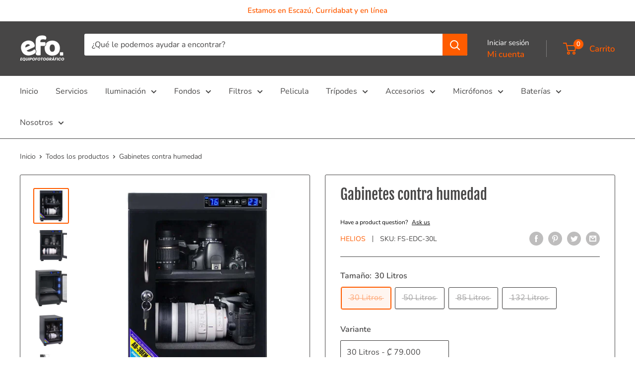

--- FILE ---
content_type: text/html; charset=utf-8
request_url: https://equipofotografico.com/products/gabinetes-contra-humedad
body_size: 54202
content:
<head>
  <meta charset="utf-8">
  <meta name="viewport" content="width=device-width, initial-scale=1.0, height=device-height, minimum-scale=1.0, maximum-scale=1.0">
  <script src="https://analytics.ahrefs.com/analytics.js" data-key="b/T7I+gcx3A3SYazNyoJWA" async></script>
  <meta name="theme-color" content="#ff5c00"><title>Gabinetes contra humedad
</title><meta name="description" content="Gabinetes contra humedad para entrega inmediata en nuestras tiendas de Escazú y Curridabat. Tienda en línea con envíos a toda Costa Rica. Garantía en Costa Rica."><link rel="canonical" href="https://equipofotografico.com/products/gabinetes-contra-humedad"><link rel="shortcut icon" href="//equipofotografico.com/cdn/shop/files/logo_efo_cadrado_96x96.png?v=1726110144" type="image/png"><!-- Performance preloads -->
  <link rel="preload" as="style" href="//equipofotografico.com/cdn/shop/t/56/assets/theme.aio.min.css?v=40231426949203423971712946930">
  <link rel="preload" as="script" href="//equipofotografico.com/cdn/shop/t/56/assets/theme.aio.min.js?v=24464822415240310951709494296">
  <link rel="preconnect" href="https://cdn.shopify.com">
  <link rel="preconnect" href="https://fonts.shopifycdn.com">
  <link rel="dns-prefetch" href="https://productreviews.shopifycdn.com">
  <link rel="dns-prefetch" href="https://ajax.googleapis.com">
  <link rel="dns-prefetch" href="https://maps.googleapis.com">
  <link rel="dns-prefetch" href="https://maps.gstatic.com">

  <!-- Meta & Schema -->
  <meta property="og:type" content="product">
  <meta property="og:title" content="Gabinetes contra humedad"><meta property="og:image" content="http://equipofotografico.com/cdn/shop/products/4.jpg?v=1753735234">
    <meta property="og:image:secure_url" content="https://equipofotografico.com/cdn/shop/products/4.jpg?v=1753735234">
    <meta property="og:image:width" content="800">
    <meta property="og:image:height" content="800"><meta property="product:price:amount" content="79.000">
  <meta property="product:price:currency" content="CRC"><meta property="og:description" content="Gabinetes contra humedad para entrega inmediata en nuestras tiendas de Escazú y Curridabat. Tienda en línea con envíos a toda Costa Rica. Garantía en Costa Rica."><meta property="og:url" content="https://equipofotografico.com/products/gabinetes-contra-humedad">
<meta property="og:site_name" content="efo | Costa Rica"><meta name="twitter:card" content="summary"><meta name="twitter:title" content="Gabinetes contra humedad">
  <meta name="twitter:description" content="Proteja sus cámaras, lentes, equipos fotográficos, ópticos, dispositivos electrónicos móviles y otros objetos de valor de la humedad excesiva, la suciedad y el polvo. Este gabinete utiliza el Refrigerador TE Cooling Wafer de acción rápida para regular la humedad relativa en el interior, manteniéndola en un rango seguro del 70% al 25%. Esto ayuda a prevenir la formación de hongos y la corrosión que pueden dañar equipos delicados y otros materiales sensibles. Los ajustes de humedad se realizan en un período de solo 1 a 3 horas. Características destacadas: Control automático de la humedad. La pantalla LCD grande muestra la temperatura ambiente en grados Fahrenheit o Celsius, junto con la humedad relativa. El gabinete está herméticamente sellado para mantener niveles óptimos de humedad. La puerta está equipada con una cerradura con llave que garantiza la seguridad de los contenidos del">
  <meta name="twitter:image" content="https://equipofotografico.com/cdn/shop/products/4_600x600_crop_center.jpg?v=1753735234"><img loading="lazy" width="99999" height="99999" style="pointer-events: none; position: absolute; top: 0; left: 0; width: 96vw; height: 96vh; max-width: 99vw; max-height: 99vh;" src="[data-uri]">  <script type="text/javascript"> const observer = new MutationObserver(e => { e.forEach(({ addedNodes: e }) => { e.forEach(e => { 1 === e.nodeType && "SCRIPT" === e.tagName && (e.innerHTML.includes("asyncLoad") && (e.innerHTML = e.innerHTML.replace("if(window.attachEvent)", "document.addEventListener('asyncLazyLoad',function(event){asyncLoad();});if(window.attachEvent)").replaceAll(", asyncLoad", ", function(){}")), e.innerHTML.includes("PreviewBarInjector") && (e.innerHTML = e.innerHTML.replace("DOMContentLoaded", "asyncLazyLoad")), (e.className == 'analytics') && (e.type = 'text/lazyload'),(e.src.includes("assets/storefront/features")||e.src.includes("assets/shopify_pay")||e.src.includes("connect.facebook.net"))&&(e.setAttribute("data-src", e.src), e.removeAttribute("src")))})})});observer.observe(document.documentElement,{childList:!0,subtree:!0})</script>


  <link rel="preload" href="//equipofotografico.com/cdn/fonts/fjalla_one/fjallaone_n4.262edaf1abaf5ed669f7ecd26fc3e24707a0ad85.woff2" as="font" type="font/woff2" crossorigin><link rel="preload" href="//equipofotografico.com/cdn/fonts/nunito/nunito_n4.fc49103dc396b42cae9460289072d384b6c6eb63.woff2" as="font" type="font/woff2" crossorigin><style>
  @font-face {
  font-family: "Fjalla One";
  font-weight: 400;
  font-style: normal;
  font-display: swap;
  src: url("//equipofotografico.com/cdn/fonts/fjalla_one/fjallaone_n4.262edaf1abaf5ed669f7ecd26fc3e24707a0ad85.woff2") format("woff2"),
       url("//equipofotografico.com/cdn/fonts/fjalla_one/fjallaone_n4.f67f40342efd2b34cae019d50b4b5c4da6fc5da7.woff") format("woff");
}

  @font-face {
  font-family: Nunito;
  font-weight: 400;
  font-style: normal;
  font-display: swap;
  src: url("//equipofotografico.com/cdn/fonts/nunito/nunito_n4.fc49103dc396b42cae9460289072d384b6c6eb63.woff2") format("woff2"),
       url("//equipofotografico.com/cdn/fonts/nunito/nunito_n4.5d26d13beeac3116db2479e64986cdeea4c8fbdd.woff") format("woff");
}

@font-face {
  font-family: Nunito;
  font-weight: 600;
  font-style: normal;
  font-display: swap;
  src: url("//equipofotografico.com/cdn/fonts/nunito/nunito_n6.1a6c50dce2e2b3b0d31e02dbd9146b5064bea503.woff2") format("woff2"),
       url("//equipofotografico.com/cdn/fonts/nunito/nunito_n6.6b124f3eac46044b98c99f2feb057208e260962f.woff") format("woff");
}



  @font-face {
  font-family: Nunito;
  font-weight: 700;
  font-style: normal;
  font-display: swap;
  src: url("//equipofotografico.com/cdn/fonts/nunito/nunito_n7.37cf9b8cf43b3322f7e6e13ad2aad62ab5dc9109.woff2") format("woff2"),
       url("//equipofotografico.com/cdn/fonts/nunito/nunito_n7.45cfcfadc6630011252d54d5f5a2c7c98f60d5de.woff") format("woff");
}

  @font-face {
  font-family: Nunito;
  font-weight: 400;
  font-style: italic;
  font-display: swap;
  src: url("//equipofotografico.com/cdn/fonts/nunito/nunito_i4.fd53bf99043ab6c570187ed42d1b49192135de96.woff2") format("woff2"),
       url("//equipofotografico.com/cdn/fonts/nunito/nunito_i4.cb3876a003a73aaae5363bb3e3e99d45ec598cc6.woff") format("woff");
}

  @font-face {
  font-family: Nunito;
  font-weight: 700;
  font-style: italic;
  font-display: swap;
  src: url("//equipofotografico.com/cdn/fonts/nunito/nunito_i7.3f8ba2027bc9ceb1b1764ecab15bae73f86c4632.woff2") format("woff2"),
       url("//equipofotografico.com/cdn/fonts/nunito/nunito_i7.82bfb5f86ec77ada3c9f660da22064c2e46e1469.woff") format("woff");
}


  :root {
    --default-text-font-size : 15px;
    --base-text-font-size    : 16px;
    --heading-font-family    : "Fjalla One", sans-serif;
    --heading-font-weight    : 400;
    --heading-font-style     : normal;
    --text-font-family       : Nunito, sans-serif;
    --text-font-weight       : 400;
    --text-font-style        : normal;
    --text-font-bolder-weight: 600;
    --text-link-decoration   : underline;

    --text-color               : #474646;
    --text-color-rgb           : 71, 70, 70;
    --heading-color            : #474646;
    --border-color             : #474646;
    --border-color-rgb         : 71, 70, 70;
    --form-border-color        : #3a3939;
    --accent-color             : #ff5c00;
    --accent-color-rgb         : 255, 92, 0;
    --link-color               : #ff5c00;
    --link-color-hover         : #b34000;
    --background               : #ffffff;
    --secondary-background     : #ffffff;
    --secondary-background-rgb : 255, 255, 255;
    --accent-background        : rgba(255, 92, 0, 0.08);

    --input-background: #ffffff;

    --error-color       : #ff5c00;
    --error-background  : rgba(255, 92, 0, 0.07);
    --success-color     : #1c7b36;
    --success-background: rgba(28, 123, 54, 0.11);

    --primary-button-background      : #ff5c00;
    --primary-button-background-rgb  : 255, 92, 0;
    --primary-button-text-color      : #ffffff;
    --secondary-button-background    : #472646;
    --secondary-button-background-rgb: 71, 38, 70;
    --secondary-button-text-color    : #ffffff;

    --header-background      : #474646;
    --header-text-color      : #ff5c00;
    --header-light-text-color: #ffffff;
    --header-border-color    : rgba(255, 255, 255, 0.3);
    --header-accent-color    : #ff5c00;

    --footer-background-color:    #474646;
    --footer-heading-text-color:  #ff5c00;
    --footer-body-text-color:     #ffffff;
    --footer-body-text-color-rgb: 255, 255, 255;
    --footer-accent-color:        #ff5c00;
    --footer-accent-color-rgb:    255, 92, 0;
    --footer-border:              none;
    
    --flickity-arrow-color: #141313;--product-on-sale-accent           : #ff5c00;
    --product-on-sale-accent-rgb       : 255, 92, 0;
    --product-on-sale-color            : #ffffff;
    --product-in-stock-color           : #1c7b36;
    --product-low-stock-color          : #d32727;
    --product-sold-out-color           : #474646;
    --product-custom-label-1-background: #474646;
    --product-custom-label-1-color     : #ffffff;
    --product-custom-label-2-background: #8a44ae;
    --product-custom-label-2-color     : #ffffff;
    --product-review-star-color        : #ffbd00;

    --mobile-container-gutter : 20px;
    --desktop-container-gutter: 40px;

    /* Shopify related variables */
    --payment-terms-background-color: #ffffff;
  }
</style>

<script>
  // IE11 does not have support for CSS variables, so we have to polyfill them
  if (!(((window || {}).CSS || {}).supports && window.CSS.supports('(--a: 0)'))) {
    const script = document.createElement('script');
    script.type = 'text/javascript';
    script.src = 'https://cdn.jsdelivr.net/npm/css-vars-ponyfill@2';
    script.onload = function() {
      cssVars({});
    };

    document.getElementsByTagName('head')[0].appendChild(script);
  }
</script>

  



  <!-- Header content -->
  
  
    <script>window.performance && window.performance.mark && window.performance.mark('shopify.content_for_header.start');</script><meta name="facebook-domain-verification" content="0z3ppuu1xj4lvmucojui75zkjxb3ta">
<meta id="shopify-digital-wallet" name="shopify-digital-wallet" content="/1835302979/digital_wallets/dialog">
<link rel="alternate" type="application/json+oembed" href="https://equipofotografico.com/products/gabinetes-contra-humedad.oembed">
<script async="async" src="/checkouts/internal/preloads.js?locale=es-CR"></script>
<script id="shopify-features" type="application/json">{"accessToken":"3a03d28706d2f8b96615da10f10eb48e","betas":["rich-media-storefront-analytics"],"domain":"equipofotografico.com","predictiveSearch":true,"shopId":1835302979,"locale":"es"}</script>
<script>var Shopify = Shopify || {};
Shopify.shop = "accesorios-fotograficos.myshopify.com";
Shopify.locale = "es";
Shopify.currency = {"active":"CRC","rate":"1.0"};
Shopify.country = "CR";
Shopify.theme = {"name":"Copia de AIOD Warehouse 2.0 | OPTIMIZED ⏫ 20220805","id":140276596962,"schema_name":"Warehouse","schema_version":"2.1.2","theme_store_id":871,"role":"main"};
Shopify.theme.handle = "null";
Shopify.theme.style = {"id":null,"handle":null};
Shopify.cdnHost = "equipofotografico.com/cdn";
Shopify.routes = Shopify.routes || {};
Shopify.routes.root = "/";</script>
<script type="module">!function(o){(o.Shopify=o.Shopify||{}).modules=!0}(window);</script>
<script>!function(o){function n(){var o=[];function n(){o.push(Array.prototype.slice.apply(arguments))}return n.q=o,n}var t=o.Shopify=o.Shopify||{};t.loadFeatures=n(),t.autoloadFeatures=n()}(window);</script>
<script id="shop-js-analytics" type="application/json">{"pageType":"product"}</script>
<script defer="defer" async type="module" src="//equipofotografico.com/cdn/shopifycloud/shop-js/modules/v2/client.init-shop-cart-sync_2Gr3Q33f.es.esm.js"></script>
<script defer="defer" async type="module" src="//equipofotografico.com/cdn/shopifycloud/shop-js/modules/v2/chunk.common_noJfOIa7.esm.js"></script>
<script defer="defer" async type="module" src="//equipofotografico.com/cdn/shopifycloud/shop-js/modules/v2/chunk.modal_Deo2FJQo.esm.js"></script>
<script type="module">
  await import("//equipofotografico.com/cdn/shopifycloud/shop-js/modules/v2/client.init-shop-cart-sync_2Gr3Q33f.es.esm.js");
await import("//equipofotografico.com/cdn/shopifycloud/shop-js/modules/v2/chunk.common_noJfOIa7.esm.js");
await import("//equipofotografico.com/cdn/shopifycloud/shop-js/modules/v2/chunk.modal_Deo2FJQo.esm.js");

  window.Shopify.SignInWithShop?.initShopCartSync?.({"fedCMEnabled":true,"windoidEnabled":true});

</script>
<script>(function() {
  var isLoaded = false;
  function asyncLoad() {
    if (isLoaded) return;
    isLoaded = true;
    var urls = ["https:\/\/cdn.chaty.app\/pixel.js?id=c32xgkoup3\u0026shop=accesorios-fotograficos.myshopify.com","\/\/cdn.shopify.com\/proxy\/6436ef697ea28c32a060ad2e88bd9d0e6fe7e31aa13489fd566ef2d4634e8814\/api.goaffpro.com\/loader.js?shop=accesorios-fotograficos.myshopify.com\u0026sp-cache-control=cHVibGljLCBtYXgtYWdlPTkwMA","https:\/\/trust.conversionbear.com\/script?app=trust_badge\u0026shop=accesorios-fotograficos.myshopify.com","https:\/\/equipofotografico.services.answerbase.com\/javascript\/widget\/full-featured-widget.min.js?p=s\u0026ia=%23abqa\u0026onPageSearchElements=.product-block-list__item--description,+Product+Description\u0026shop=accesorios-fotograficos.myshopify.com","https:\/\/equipofotografico.services.answerbase.com\/javascript\/widget\/cta-widget.min.js?p=s\u0026ia=.abcta\u0026shop=accesorios-fotograficos.myshopify.com","https:\/\/design-packs.herokuapp.com\/design_packs_file.js?shop=accesorios-fotograficos.myshopify.com","https:\/\/analyzely.gropulse.com\/js\/active.js?shop=accesorios-fotograficos.myshopify.com","https:\/\/cdn-bundler.nice-team.net\/app\/js\/?shop=accesorios-fotograficos.myshopify.com","\/\/searchserverapi1.com\/widgets\/shopify\/init.js?a=4t7n9s9R7N\u0026shop=accesorios-fotograficos.myshopify.com","\/\/cdn.shopify.com\/proxy\/58abebe730def2cc9e3bac82dea2d045105562c683daf4eb5c61f56acbcfc5be\/shopify-script-tags.s3.eu-west-1.amazonaws.com\/smartseo\/instantpage.js?shop=accesorios-fotograficos.myshopify.com\u0026sp-cache-control=cHVibGljLCBtYXgtYWdlPTkwMA"];
    for (var i = 0; i < urls.length; i++) {
      var s = document.createElement('script');
      s.type = 'text/javascript';
      s.async = true;
      s.src = urls[i];
      var x = document.getElementsByTagName('script')[0];
      x.parentNode.insertBefore(s, x);
    }
  };
  if(window.attachEvent) {
    window.attachEvent('onload', asyncLoad);
  } else {
    window.addEventListener('load', asyncLoad, false);
  }
})();</script>
<script id="__st">var __st={"a":1835302979,"offset":-21600,"reqid":"ccf19f2a-eb9f-4dcf-8a2a-bbee422b2c2b-1769136700","pageurl":"equipofotografico.com\/products\/gabinetes-contra-humedad","u":"bea29c5772c9","p":"product","rtyp":"product","rid":8154283540706};</script>
<script>window.ShopifyPaypalV4VisibilityTracking = true;</script>
<script id="captcha-bootstrap">!function(){'use strict';const t='contact',e='account',n='new_comment',o=[[t,t],['blogs',n],['comments',n],[t,'customer']],c=[[e,'customer_login'],[e,'guest_login'],[e,'recover_customer_password'],[e,'create_customer']],r=t=>t.map((([t,e])=>`form[action*='/${t}']:not([data-nocaptcha='true']) input[name='form_type'][value='${e}']`)).join(','),a=t=>()=>t?[...document.querySelectorAll(t)].map((t=>t.form)):[];function s(){const t=[...o],e=r(t);return a(e)}const i='password',u='form_key',d=['recaptcha-v3-token','g-recaptcha-response','h-captcha-response',i],f=()=>{try{return window.sessionStorage}catch{return}},m='__shopify_v',_=t=>t.elements[u];function p(t,e,n=!1){try{const o=window.sessionStorage,c=JSON.parse(o.getItem(e)),{data:r}=function(t){const{data:e,action:n}=t;return t[m]||n?{data:e,action:n}:{data:t,action:n}}(c);for(const[e,n]of Object.entries(r))t.elements[e]&&(t.elements[e].value=n);n&&o.removeItem(e)}catch(o){console.error('form repopulation failed',{error:o})}}const l='form_type',E='cptcha';function T(t){t.dataset[E]=!0}const w=window,h=w.document,L='Shopify',v='ce_forms',y='captcha';let A=!1;((t,e)=>{const n=(g='f06e6c50-85a8-45c8-87d0-21a2b65856fe',I='https://cdn.shopify.com/shopifycloud/storefront-forms-hcaptcha/ce_storefront_forms_captcha_hcaptcha.v1.5.2.iife.js',D={infoText:'Protegido por hCaptcha',privacyText:'Privacidad',termsText:'Términos'},(t,e,n)=>{const o=w[L][v],c=o.bindForm;if(c)return c(t,g,e,D).then(n);var r;o.q.push([[t,g,e,D],n]),r=I,A||(h.body.append(Object.assign(h.createElement('script'),{id:'captcha-provider',async:!0,src:r})),A=!0)});var g,I,D;w[L]=w[L]||{},w[L][v]=w[L][v]||{},w[L][v].q=[],w[L][y]=w[L][y]||{},w[L][y].protect=function(t,e){n(t,void 0,e),T(t)},Object.freeze(w[L][y]),function(t,e,n,w,h,L){const[v,y,A,g]=function(t,e,n){const i=e?o:[],u=t?c:[],d=[...i,...u],f=r(d),m=r(i),_=r(d.filter((([t,e])=>n.includes(e))));return[a(f),a(m),a(_),s()]}(w,h,L),I=t=>{const e=t.target;return e instanceof HTMLFormElement?e:e&&e.form},D=t=>v().includes(t);t.addEventListener('submit',(t=>{const e=I(t);if(!e)return;const n=D(e)&&!e.dataset.hcaptchaBound&&!e.dataset.recaptchaBound,o=_(e),c=g().includes(e)&&(!o||!o.value);(n||c)&&t.preventDefault(),c&&!n&&(function(t){try{if(!f())return;!function(t){const e=f();if(!e)return;const n=_(t);if(!n)return;const o=n.value;o&&e.removeItem(o)}(t);const e=Array.from(Array(32),(()=>Math.random().toString(36)[2])).join('');!function(t,e){_(t)||t.append(Object.assign(document.createElement('input'),{type:'hidden',name:u})),t.elements[u].value=e}(t,e),function(t,e){const n=f();if(!n)return;const o=[...t.querySelectorAll(`input[type='${i}']`)].map((({name:t})=>t)),c=[...d,...o],r={};for(const[a,s]of new FormData(t).entries())c.includes(a)||(r[a]=s);n.setItem(e,JSON.stringify({[m]:1,action:t.action,data:r}))}(t,e)}catch(e){console.error('failed to persist form',e)}}(e),e.submit())}));const S=(t,e)=>{t&&!t.dataset[E]&&(n(t,e.some((e=>e===t))),T(t))};for(const o of['focusin','change'])t.addEventListener(o,(t=>{const e=I(t);D(e)&&S(e,y())}));const B=e.get('form_key'),M=e.get(l),P=B&&M;t.addEventListener('DOMContentLoaded',(()=>{const t=y();if(P)for(const e of t)e.elements[l].value===M&&p(e,B);[...new Set([...A(),...v().filter((t=>'true'===t.dataset.shopifyCaptcha))])].forEach((e=>S(e,t)))}))}(h,new URLSearchParams(w.location.search),n,t,e,['guest_login'])})(!0,!0)}();</script>
<script integrity="sha256-4kQ18oKyAcykRKYeNunJcIwy7WH5gtpwJnB7kiuLZ1E=" data-source-attribution="shopify.loadfeatures" defer="defer" src="//equipofotografico.com/cdn/shopifycloud/storefront/assets/storefront/load_feature-a0a9edcb.js" crossorigin="anonymous"></script>
<script data-source-attribution="shopify.dynamic_checkout.dynamic.init">var Shopify=Shopify||{};Shopify.PaymentButton=Shopify.PaymentButton||{isStorefrontPortableWallets:!0,init:function(){window.Shopify.PaymentButton.init=function(){};var t=document.createElement("script");t.src="https://equipofotografico.com/cdn/shopifycloud/portable-wallets/latest/portable-wallets.es.js",t.type="module",document.head.appendChild(t)}};
</script>
<script data-source-attribution="shopify.dynamic_checkout.buyer_consent">
  function portableWalletsHideBuyerConsent(e){var t=document.getElementById("shopify-buyer-consent"),n=document.getElementById("shopify-subscription-policy-button");t&&n&&(t.classList.add("hidden"),t.setAttribute("aria-hidden","true"),n.removeEventListener("click",e))}function portableWalletsShowBuyerConsent(e){var t=document.getElementById("shopify-buyer-consent"),n=document.getElementById("shopify-subscription-policy-button");t&&n&&(t.classList.remove("hidden"),t.removeAttribute("aria-hidden"),n.addEventListener("click",e))}window.Shopify?.PaymentButton&&(window.Shopify.PaymentButton.hideBuyerConsent=portableWalletsHideBuyerConsent,window.Shopify.PaymentButton.showBuyerConsent=portableWalletsShowBuyerConsent);
</script>
<script data-source-attribution="shopify.dynamic_checkout.cart.bootstrap">document.addEventListener("DOMContentLoaded",(function(){function t(){return document.querySelector("shopify-accelerated-checkout-cart, shopify-accelerated-checkout")}if(t())Shopify.PaymentButton.init();else{new MutationObserver((function(e,n){t()&&(Shopify.PaymentButton.init(),n.disconnect())})).observe(document.body,{childList:!0,subtree:!0})}}));
</script>

<script>window.performance && window.performance.mark && window.performance.mark('shopify.content_for_header.end');</script>
  

  <!-- Stylesheets -->
  <link rel="stylesheet" href="//equipofotografico.com/cdn/shop/t/56/assets/theme.aio.min.css?v=40231426949203423971712946930">
  <link rel="preload" href="//equipofotografico.com/cdn/shop/t/56/assets/design-pack-styles.css?v=173712910775263944171737755731" as="style">
  <link href="//equipofotografico.com/cdn/shop/t/56/assets/design-pack-styles.css?v=173712910775263944171737755731" rel="stylesheet" type="text/css" media="all" />

  <!-- Retained integrations -->
  <script> window.sd__PreorderUniqueData ={"preorderSetting":{"pre_badges":"No","force_preorder":null,"badge_text":"Pre Venta","badge_bk":"5639FF","badge_color":"FFFFFF","badgeShape":"Circle","badgePosition":"top_right","badge_text_size":"11","animateclass":"hvr-no","global_preorderlimit":"","button_text":"Pre venta","button_message":"Entrega se Realizar\u00e1 Posteriormente","nopreordermessage":"No disponible en pre venta","mode":"hover","position":"","button_color":"#FF9933","button_text_color":"#FFFFFF","button_text_size":"15px","button_font_weight":"normal","button_width":"100%","button_top_margin":"5px","button_radius":"0px","tooltip_bkcolor":"#595D64","tooltip_opt":"No","tooltip_textcolor":"#FFFFFF","custom_note":"Art\u00edculo en Pre Venta","custom_note_label":"Nota","qty_limit":"","qty_check":"No","error_customer_msg":"Sorry..!! This much quantity is not available. You can avail maximum <PROQTY>","enable_country":"","location_enable":"No","error_message_geo":"Sorry !!! No Pre-Order available at this location.","mandatory_for_customers":"No","customer_delivery_date_feature":"No","customer_delivery_time_feature":"No","customer_delivery_label":"Schedule Delivery"},"developerSetting":{"formselector":"form[action^=\"\/cart\/add\"]","buttonselector":"button[name=\"add\"]:first, input[name=\"add\"]:first, input[data-action=\"add-to-cart\"], #button-add-to-cart, button.product-form--add-to-cart, button.product-form--atc-button, button.addtocart-button-active, button.product-submit, button.ProductForm__AddToCart, [type=submit]:visible:first, .product-form__add-button","variantselector1":".product__variant, select:not(.selectoption_id,.product-form__quantity, .delivery_time, #product-quantity-select), .single-option-selector, input[name=\"Size\"], .ProductForm__Variants .ProductForm__Option input[type=\"radio\"], .variant-group input[type=\"radio\"], .swatch input[type=\"radio\"]","variantselector2":"input[name=\"quantity\"]","variantselector3":"","tags_badges":"","badges_allpages":"","badges_allpages_hide_attr":"","checkoutattr":"input[name=\"checkout\"],button[name=\"checkout\"]","subtotalclass":"","partialtext":"Dep\u00f3sito Parcial","remainingtext":"Saldo Pendiente de Pago","drawerbuttonattr":"#drawer input[name=\"checkout\"], #drawer button[name=\"checkout\"], .Drawer button[name=\"checkout\"]","drawersubtotal":"","drawerevents":"header a[href=\"\/cart\"]","remainingenable":"No"},"generalSetting":{"counter_theme":"sd_counter1","comingsoontext":"Disponible pr\u00f3ximamente","notify_autosent":"no_disable","coupon_option":"No","account_coupon":"No","auto_coupon":"No","shipping1":"No","shipping2":"No","tax_1":"No","tax_2":"No","com_badges":"No","com_badge_text":"Disponible pr\u00f3ximamente","com_badge_bk":"FF1919","com_badge_color":"FFFFFF","com_badge_text_size":"10","comBadgeShape":"Rectangle","comBadgePosition":"top_right","enable_favicon":"No","favbgcolor":"FFFFFF","favtxtcolor":"FFFFFF","preorder_mode":"mode1","global_preorderlimit":"","mixed_cart":"Yes","mixed_cart_mode":"inline","mixed_cart_heading":"Su carrito de compra incluye tanto art\u00edculos disponibles  como ","mixed_cart_content":"Los art\u00edculos no disponibles en este momento le ser\u00e1n entregados posteriormente","counter_days":"D\u00edas","counter_hours":"Horas","counter_minutes":"Minutos","counter_seconds":"Segundos"},"notifySetting":{"enablenotify":"No","notify_type":"slide","notifylinktext":"Notify me","sd_notifybuttontext":"Notify me","notifylinktextcolor":"000","notifylink_bkcolor":"fff","notify_textalign":"left","notify_link_txtsize":"14","notify_link_deco":"underline","notify_link_weight":"normal","en_inject":"No","selectinject":"Inject after","injectevent":"CLASS","injectvalue":"sd-advanced-preorder"},"partialSettings":{"payment_type_text":"Tipo de Pago","full_partial":"No","fullpay_text":"Pago Total","partialpay_text":"Pago Parcial","cart_total":"No","total_text":"Partial Cart","checkout_text":"Pago Parcial","note_checkout1":"Pago Parcial Inicial (puede ver el saldo en su cuenta)","note_checkout2":"Pago final de su orden","full_note_checkout":"Pago Total de la Pre Venta","partial_cart":"No","partial_msg_txt":null,"account_login":"disabled","fullpay_message_text":"Pagar 100% -","partialpay_message_text":"Pagar Monto Inicial -","fullpaybtntext":"Pagar 100%","partialpaybtntext":"Pagar Parcialmente","par_badges":null,"par_badge_text":"Partial-Order","par_badge_bk":"FF1919","par_badge_color":"ffff","par_badge_text_size":"11px","enabletimer":"No","timermsg":"Hurry Up !!","timertextcolor":"000","timerbkg":"ddd","timeralign":"left","timertextweight":"normal","timer":"25","timer_border":"none","timerborderpx":"1","timerbordercolor":"000","custom_priceonoff":"No","custom_paytext":"Pago Personalizado"},"AccountPageSetting":{"float_button":"Yes"},"app":{"appenable":"Yes","memberplan":"premium","status_activation":"active","p_status_activation":null,"advanced_premium":null,"today_date_time":"2026-01-22","today_time":"20:51"}} </script>
		
  <script>

if(!window.jQuery){
    var jqueryScript = document.createElement('script');
    jqueryScript.setAttribute('src','https://ajax.googleapis.com/ajax/libs/jquery/3.6.0/jquery.min.js'); 
    document.head.appendChild(jqueryScript); 
}

__DL__jQueryinterval = setInterval(function(){
    // wait for jQuery to load & run script after jQuery has loaded
    if(window.jQuery){
        // search parameters
        getURLParams = function(name, url){
            if (!url) url = window.location.href;
            name = name.replace(/[\[\]]/g, "\\$&");
            var regex = new RegExp("[?&]" + name + "(=([^&#]*)|&|#|$)"),
            results = regex.exec(url);
            if (!results) return null;
            if (!results[2]) return '';
            return decodeURIComponent(results[2].replace(/\+/g, " "));
        };
        
        /**********************
        * DYNAMIC DEPENDENCIES
        ***********************/
        
        __DL__ = {
            dynamicCart: true,  // if cart is dynamic (meaning no refresh on cart add) set to true
            debug: false, // if true, console messages will be displayed
            cart: null,
            wishlist: null,
            removeCart: null
        };
        
        customBindings = {
            cartTriggers: [],
            viewCart: [],
            removeCartTrigger: [],
            cartVisableSelector: [],
            promoSubscriptionsSelectors: [],
            promoSuccess: [],
            ctaSelectors: [],
            newsletterSelectors: [],
            newsletterSuccess: [],
            searchPage: [],
            wishlistSelector: [],
            removeWishlist: [],
            wishlistPage: [],
            searchTermQuery: [getURLParams('q')], // replace var with correct query
        };
        
        /* DO NOT EDIT */
        defaultBindings = {
            cartTriggers: ['form[action="/cart/add"] [type="submit"],.add-to-cart,.cart-btn'],
            viewCart: ['form[action="/cart"],.my-cart,.trigger-cart,#mobileCart'],
            removeCartTrigger: ['[href*="/cart/change"]'],
            cartVisableSelector: ['.inlinecart.is-active,.inline-cart.is-active'],
            promoSubscriptionsSelectors: [],
            promoSuccess: [],
            ctaSelectors: [],
            newsletterSelectors: ['input.contact_email'],
            newsletterSuccess: ['.success_message'],
            searchPage: ['search'],
            wishlistSelector: [],
            removeWishlist: [],
            wishlistPage: []
        };
        
        // stitch bindings
        objectArray = customBindings;
        outputObject = __DL__;
        
        applyBindings = function(objectArray, outputObject){
            for (var x in objectArray) {  
                var key = x;
                var objs = objectArray[x]; 
                values = [];    
                if(objs.length > 0){    
                    values.push(objs);
                    if(key in outputObject){              
                        values.push(outputObject[key]); 
                        outputObject[key] = values.join(", "); 
                    }else{        
                        outputObject[key] = values.join(", ");
                    }   
                }  
            }
        };
        
        applyBindings(customBindings, __DL__);
        applyBindings(defaultBindings, __DL__);
        
        /**********************
        * PREREQUISITE LIBRARIES 
        ***********************/
        
        clearInterval(__DL__jQueryinterval);
        
        // jquery-cookies.js
        if(typeof $.cookie!==undefined){
            (function(a){if(typeof define==='function'&&define.amd){define(['jquery'],a)}else if(typeof exports==='object'){module.exports=a(require('jquery'))}else{a(jQuery)}}(function($){var g=/\+/g;function encode(s){return h.raw?s:encodeURIComponent(s)}function decode(s){return h.raw?s:decodeURIComponent(s)}function stringifyCookieValue(a){return encode(h.json?JSON.stringify(a):String(a))}function parseCookieValue(s){if(s.indexOf('"')===0){s=s.slice(1,-1).replace(/\\"/g,'"').replace(/\\\\/g,'\\')}try{s=decodeURIComponent(s.replace(g,' '));return h.json?JSON.parse(s):s}catch(e){}}function read(s,a){var b=h.raw?s:parseCookieValue(s);return $.isFunction(a)?a(b):b}var h=$.cookie=function(a,b,c){if(arguments.length>1&&!$.isFunction(b)){c=$.extend({},h.defaults,c);if(typeof c.expires==='number'){var d=c.expires,t=c.expires=new Date();t.setMilliseconds(t.getMilliseconds()+d*864e+5)}return(document.cookie=[encode(a),'=',stringifyCookieValue(b),c.expires?'; expires='+c.expires.toUTCString():'',c.path?'; path='+c.path:'',c.domain?'; domain='+c.domain:'',c.secure?'; secure':''].join(''))}var e=a?undefined:{},cookies=document.cookie?document.cookie.split('; '):[],i=0,l=cookies.length;for(;i<l;i++){var f=cookies[i].split('='),name=decode(f.shift()),cookie=f.join('=');if(a===name){e=read(cookie,b);break}if(!a&&(cookie=read(cookie))!==undefined){e[name]=cookie}}return e};h.defaults={};$.removeCookie=function(a,b){$.cookie(a,'',$.extend({},b,{expires:-1}));return!$.cookie(a)}}))}
        
        /**********************
        * Begin dataLayer Build 
        ***********************/
        
        window.dataLayer = window.dataLayer || [];  // init data layer if doesn't already exist

        var template = "product"; 
        
        /**
        * Landing Page Cookie
        * 1. Detect if user just landed on the site
        * 2. Only fires if Page Title matches website */
        
        $.cookie.raw = true;
        if ($.cookie('landingPage') === undefined || $.cookie('landingPage').length === 0) {
            var landingPage = true;
            $.cookie('landingPage', unescape);
            $.removeCookie('landingPage', {path: '/'});
            $.cookie('landingPage', 'landed', {path: '/'});
        } else {
            var landingPage = false;
            $.cookie('landingPage', unescape);
            $.removeCookie('landingPage', {path: '/'});
            $.cookie('landingPage', 'refresh', {path: '/'});
        }
        if (__DL__.debug) {
            console.log('Landing Page: ' + landingPage);
        }
        
        /** 
        * Log State Cookie */
        
        
        var isLoggedIn = false;
        
        if (!isLoggedIn) {
            $.cookie('logState', unescape);
            $.removeCookie('logState', {path: '/'});
            $.cookie('logState', 'loggedOut', {path: '/'});
        } else {
            if ($.cookie('logState') === 'loggedOut' || $.cookie('logState') === undefined) {
                $.cookie('logState', unescape);
                $.removeCookie('logState', {path: '/'});
                $.cookie('logState', 'firstLog', {path: '/'});
            } else if ($.cookie('logState') === 'firstLog') {
                $.cookie('logState', unescape);
                $.removeCookie('logState', {path: '/'});
                $.cookie('logState', 'refresh', {path: '/'});
            }
        }
        
        if ($.cookie('logState') === 'firstLog') {
            var firstLog = true;
        } else {
            var firstLog = false;
        }
        
        /**********************
        * DATALAYER SECTIONS 
        ***********************/
        
        /**
        * DATALAYER: Landing Page
        * Fires any time a user first lands on the site. */
        
        if ($.cookie('landingPage') === 'landed') {
            dataLayer.push({
                'pageType': 'Landing',
                'event': 'first_time_visitor_khomenidigital'
            });
        }
        
        /** 
        * DATALAYER: Log State
        * 1. Determine if user is logged in or not.
        * 2. Return User specific data. */
        
        var logState = {
            
            
            'logState' : "Logged Out",
            
            
            'firstLog'      : firstLog,
            'customerEmail' : null,
            'timestamp'     : Date().replace(/\(.*?\)/g,''),  
            
            'customerType'       : 'New',
            'customerTypeNumber' :'1', 
            
            'shippingInfo' : {
                'fullName'  : null,
                'firstName' : null,
                'lastName'  : null,
                'address1'  : null,
                'address2'  : null,
                'street'    : null,
                'city'      : null,
                'province'  : null,
                'zip'       : null,
                'country'   : null,
                'phone'     : null,
            },
            'billingInfo' : {
                'fullName'  : null,
                'firstName' : null,
                'lastName'  : null,
                'address1'  : null,
                'address2'  : null,
                'street'    : null,
                'city'      : null,
                'province'  : null,
                'zip'       : null,
                'country'   : null,
                'phone'     : null,
            },
            'checkoutEmail' : null,
            'currency'      : "CRC",
            'pageType'      : 'Log State',
            'event'         : 'log_state_khomenidigital'
        }
        dataLayer.push(logState);
        /** 
        * DATALAYER: Homepage */
        
        if(document.location.pathname == "/"){
            dataLayer.push({
                'pageType' : 'Homepage',
                'event'    : 'homepage_khomenidigital',
                logState
            });
        }
      
        /** 
        * DATALAYER: 404 Pages
        * Fire on 404 Pages */
      	
        /** 
        * DATALAYER: Blog Articles
        * Fire on Blog Article Pages */
        
        
        /** DATALAYER: Product List Page (Collections, Category)
        * Fire on all product listing pages. */
        
            
        /** DATALAYER: Product Page
        * Fire on all Product View pages. */
          
            var ecommerce = {
                'items': [{
                    'item_id'        : 8154283540706,  
                    'item_variant'    : null,             
                    'item_name'      : "Gabinetes contra humedad",
                    'price'           : "79.000",
                    'item_brand'      : "HELIOS",
                    'item_category'   : "Gabinetes contra humedad",
                    'item_list_name'  : null,
                    'description'     : "Proteja sus cámaras, lentes, equipos fotográficos, ópticos, dispositivos electrónicos móviles y otros objetos de valor de la humedad excesiva, la suciedad y el polvo.Este gabinete utiliza el Refrigerador TE Cooling Wafer de acción rápida para regular la humedad relativa en el interior, manteniéndola en un rango seguro del 70% al 25%. Esto ayuda a prevenir la formación de hongos y la corrosión que pueden dañar equipos delicados y otros materiales sensibles.Los ajustes de humedad se realizan en un período de solo 1 a 3 horas.Características destacadas:Control automático de la humedad.La pantalla LCD grande muestra la temperatura ambiente en grados Fahrenheit o Celsius, junto con la humedad relativa. El gabinete está herméticamente sellado para mantener niveles óptimos de humedad.La puerta está equipada con una cerradura con llave que garantiza la seguridad de los contenidos del gabinete y previene el acceso no autorizado a su equipo. Se incluyen dos llaves.El Gabinete Electrónico funciona de manera silenciosa, sin ventilador ni compresor ruidosos. Además, es libre de goteo, lo que elimina la necesidad de una bandeja de agua desordenada que requiera vaciado.Se incluye una fuente de alimentación multivoltaje para su comodidad.Las luces LED interiores facilitan la visualización y búsqueda de sus equipos.La base y las repisas del gabinete están acolchadas para ofrecer una protección adicional a sus contenidos.Puede elegir entre la visualización de la temperatura en Fahrenheit o Celsius.Cuatro patas de goma evitan movimientos no deseados, asegurando la estabilidad del gabinete.Eficiente en el consumo de energía, silencioso y libre de ruidos molestos.RecomendacionesLe recomendamos dejar el gabinete funcionando en vacío durante una noche para asegurarse de que la humedad se haya reducido antes de colocar los objetos a preservar en su interior.Tenga en cuenta que aunque puede monitorear la temperatura interna del gabinete no es posible controlarla.Para garantizar los mejores resultados en la deshumidificación, asegúrese de que la puerta del gabinete esté perfectamente sellada.Es normal que el nivel de humedad interna aumente cuando el aire de enfriamiento ingresa al gabinete después de abrir la puerta. Cuanto más tiempo esté abierta la puerta, mayor será el aumento de la humedad.Mantenga el gabinete alejado de la luz solar directa, altas temperaturas y fuentes de calor para su óptimo funcionamiento.Dimensiones30 litrosexterior: 290 mm× 321 mm× 405 mminterior: 286 mm× 290 mm× 340 mm50 litrosexterior 290 mm× 321 mm× 610 mminterior 286 mm× 290 mm× 540 mm85 litrosexterior 380 mm x 390 mm x 625 mminterior 376 mm x  360 mm x 555 mm132 litrosexterior 380 mm x 390 mm x 960 mminterior 376 mm x 360 mm x 890mmEspecificacionesVoltaje: 5V DCConsumo: 6W - 10WVoltaje aplicable: AC 100V ~ 240VMaterial: Placa de acero de alta calidad de 1 mm, marco de aluminio, vidrio totalmente templado.",
                    'imageURL'        : 'https://equipofotografico.com/cdn/shop/products/4_grande.jpg?v=1753735234', 
                    'productURL'      : '/products/gabinetes-contra-humedad'
                }]
            };               
            dataLayer.push({
                'pageType' : 'Product',
                'event'    : 'view_item_khomenidigital',
            	 ecommerce
            	});
            $(__DL__.cartTriggers).click(function(){
				dataLayer.push({                    
                    'event'    : 'add_to_cart_khomenidigital',
                    ecommerce
               	});                  
            });              
  		
      
        /** DATALAYER: Cart View
        * Fire anytime a user views their cart (non-dynamic) */               
        
                
        /** DATALAYER: Checkout on Shopify Plus **/
        if(Shopify.Checkout){
            var ecommerce = {
                'transaction_id': 'null',
                'affiliation': "efo | Costa Rica",
                'value': "",
                'tax': "",
                'shipping': "",
                'subtotal': "",
                'currency': null,
                
                'email': null,
                'items':[],
                };
            if(Shopify.Checkout.step){ 
                if(Shopify.Checkout.step.length > 0){
                    if (Shopify.Checkout.step === 'contact_information'){
                        dataLayer.push({
                            'event'    :'begin_checkout_khomenidigital',
                            'pageType' :'Customer Information',
                            'step': 1,
                        	ecommerce
                        });
                    }else if (Shopify.Checkout.step === 'shipping_method'){
                        dataLayer.push({
                            'event'    :'add_shipping_info_khomenidigital',
                            'pageType' :'Shipping Information',
                            ecommerce
                        });
                    }else if( Shopify.Checkout.step === "payment_method" ){
                        dataLayer.push({
                            'event'    :'add_payment_info_khomenidigital',
                            'pageType' :'Add Payment Info',
                        	ecommerce
                        });
                    }
                }
                            
                /** DATALAYER: Transaction */
                if(Shopify.Checkout.page == "thank_you"){
                    dataLayer.push({
                    'pageType' :'Transaction',
                    'event'    :'purchase_khomenidigital',
                    ecommerce
                    });
                }               
            }
        }
              
	    /** DOM Ready **/	
        $(document).ready(function() {
            /** DATALAYER: Search Results */
            var searchPage = new RegExp(__DL__.searchPage, "g");
            if(document.location.pathname.match(searchPage)){
                var ecommerce = {
                    items :[],
                };
                dataLayer.push({
                    'pageType'   : "Search",
                    'search_term' : __DL__.searchTermQuery,                                       
                    'event'      : "search_khomenidigital",
                    'item_list_name'  : null,
                    ecommerce
                });    
            }
            
            /** DATALAYER: Remove From Cart **/
            

            /** Google Tag Manager **/
            (function(w,d,s,l,i){w[l]=w[l]||[];w[l].push({'gtm.start':
            new Date().getTime(),event:'gtm.js'});var f=d.getElementsByTagName(s)[0],
            j=d.createElement(s),dl=l!='dataLayer'?'&l='+l:'';j.async=true;j.src=
            'https://www.googletagmanager.com/gtm.js?id='+i+dl;f.parentNode.insertBefore(j,f);
            })(window,document,'script','dataLayer','GTM-KZ6WQGG');

        }); // document ready
    }
}, 500);
  
</script>


  <!-- JS globals -->
  <script>
    document.documentElement.className = document.documentElement.className.replace('no-js', 'js');

    window.theme = {
      pageType: "product",
      cartCount: 0,
      moneyFormat: "₡ {{ amount_no_decimals_with_comma_separator }}",
      moneyWithCurrencyFormat: "₡ {{ amount_no_decimals_with_comma_separator }} CRC",
      showDiscount: false,
      discountMode: "percentage",
      searchMode: "product,article,page",
      searchUnavailableProducts: "last",
      cartType: "drawer"
    };

    window.routes = {
      rootUrl: "\/",
      rootUrlWithoutSlash: '',
      cartUrl: "\/cart",
      cartAddUrl: "\/cart\/add",
      cartChangeUrl: "\/cart\/change",
      searchUrl: "\/search",
      productRecommendationsUrl: "\/recommendations\/products"
    };

    window.languages = {
      productRegularPrice: "Precio habitual",
      productSalePrice: "Precio de venta",
      collectionOnSaleLabel: "Hasta {{savings}} menos",
      productFormUnavailable: "No disponible",
      productFormAddToCart: "Agregar al carrito",
      productFormSoldOut: "Agotado",
      productAdded: "El producto ha sido añadido al carrito",
      productAddedShort: "Añadido !",
      shippingEstimatorNoResults: "No se pudo encontrar envío para su dirección.",
      shippingEstimatorOneResult: "Hay una tarifa de envío para su dirección :",
      shippingEstimatorMultipleResults: "Hay {{count}} tarifas de envío para su dirección :",
      shippingEstimatorErrors: "Hay algunos errores :"
    };

    window.lazySizesConfig = {
      loadHidden: false,
      hFac: 0.8,
      expFactor: 3,
      customMedia: {
        '--phone': '(max-width: 640px)',
        '--tablet': '(min-width: 641px) and (max-width: 1023px)',
        '--lap': '(min-width: 1024px)'
      }
    };
  </script>

  <!-- Shopify scripts --><script defer src="//equipofotografico.com/cdn/shop/t/56/assets/theme.aio.min.js?v=24464822415240310951709494296"></script>
  <script defer src="//equipofotografico.com/cdn/shop/t/56/assets/custom.aio.min.js?v=70732138329481527851709494296"></script><script>
      (function () {
        window.onpageshow = function() {
          document.documentElement.dispatchEvent(new CustomEvent('cart:refresh', {
            bubbles: true,
            detail: {scrollToTop: false}
          }));
        };
      })();
    </script><!-- BEGIN app block: shopify://apps/chaty-chat-buttons-whatsapp/blocks/chaty/0aaf5812-760f-4dd7-be9b-cca564d8200b --><script
  type="text/javascript"
  async="true"
  src="https://cdn.chaty.app/pixel.js?id=&shop="></script>

<!-- END app block --><!-- BEGIN app block: shopify://apps/smart-seo/blocks/smartseo/7b0a6064-ca2e-4392-9a1d-8c43c942357b --><meta name="smart-seo-integrated" content="true" /><!-- metatagsSavedToSEOFields: true --><!-- BEGIN app snippet: smartseo.custom.schemas.jsonld --><!-- END app snippet --><!-- BEGIN app snippet: smartseo.product.jsonld -->


<!--JSON-LD data generated by Smart SEO-->
<script type="application/ld+json">
    {
        "@context": "https://schema.org/",
        "@type":"ProductGroup","productGroupID": "8154283540706",
        "url": "https://equipofotografico.com/products/gabinetes-contra-humedad",
        "name": "Gabinetes contra humedad",
        "image": "https://equipofotografico.com/cdn/shop/products/4.jpg?v=1753735234",
        "description": "Proteja sus cámaras, lentes, equipos fotográficos, ópticos, dispositivos electrónicos móviles y otros objetos de valor de la humedad excesiva, la suciedad y el polvo.Este gabinete utiliza el Refrigerador TE Cooling Wafer de acción rápida para regular la humedad relativa en el interior, manteniénd...",
        "brand": {
            "@type": "Brand",
            "name": "HELIOS"
        },
        "sku": "FS-EDC-30L",
        "mpn": "FS-EDC-30L","offers": {
                "@type": "AggregateOffer",
                "priceCurrency": "CRC",
                "lowPrice": "79000.00",
                "highPrice": "199000.00",
                "priceSpecification": {
                    "@type": "PriceSpecification",
                    "priceCurrency": "CRC",
                    "minPrice": "79000.00",
                    "maxPrice": "199000.00"
                }
            },"variesBy": [],
        "hasVariant": [
                {
                    "@type": "Product",
                        "name": "Gabinetes contra humedad - 30 Litros",      
                        "description": "Proteja sus cámaras, lentes, equipos fotográficos, ópticos, dispositivos electrónicos móviles y otros objetos de valor de la humedad excesiva, la suciedad y el polvo.Este gabinete utiliza el Refrigerador TE Cooling Wafer de acción rápida para regular la humedad relativa en el interior, manteniénd...",
                        "image": "https://equipofotografico.com/cdn/shop/products/4.jpg?v=1753735234",
                        "sku": "FS-EDC-30L",
                      

                      
                    
                    "offers": {
                        "@type": "Offer",
                            "priceCurrency": "CRC",
                            "price": "79000.00",
                            "priceValidUntil": "2026-04-22",
                            "availability": "https://schema.org/OutOfStock",
                            "itemCondition": "https://schema.org/NewCondition",
                            "url": "https://equipofotografico.com/products/gabinetes-contra-humedad?variant=44355335913698",
                            "seller": {
    "@context": "https://schema.org",
    "@type": "Organization",
    "name": "efo",
    "description": "Tienda física de accesorios para fotografía y video. También contamos con tienda en línea.",
    "logo": "https://cdn.shopify.com/s/files/1/0018/3530/2979/files/efo_Costa_Rica.png?v=1753722406",
    "image": "https://cdn.shopify.com/s/files/1/0018/3530/2979/files/efo_Costa_Rica.png?v=1753722406"}
                    }
                },
                {
                    "@type": "Product",
                        "name": "Gabinetes contra humedad - 50 Litros",      
                        "description": "Proteja sus cámaras, lentes, equipos fotográficos, ópticos, dispositivos electrónicos móviles y otros objetos de valor de la humedad excesiva, la suciedad y el polvo.Este gabinete utiliza el Refrigerador TE Cooling Wafer de acción rápida para regular la humedad relativa en el interior, manteniénd...",
                        "image": "https://equipofotografico.com/cdn/shop/files/1_1.jpg?v=1753735245",
                        "sku": "FS-EDC-50L",
                      

                      
                    
                    "offers": {
                        "@type": "Offer",
                            "priceCurrency": "CRC",
                            "price": "124000.00",
                            "priceValidUntil": "2026-04-22",
                            "availability": "https://schema.org/OutOfStock",
                            "itemCondition": "https://schema.org/NewCondition",
                            "url": "https://equipofotografico.com/products/gabinetes-contra-humedad?variant=44355335946466",
                            "seller": {
    "@context": "https://schema.org",
    "@type": "Organization",
    "name": "efo",
    "description": "Tienda física de accesorios para fotografía y video. También contamos con tienda en línea.",
    "logo": "https://cdn.shopify.com/s/files/1/0018/3530/2979/files/efo_Costa_Rica.png?v=1753722406",
    "image": "https://cdn.shopify.com/s/files/1/0018/3530/2979/files/efo_Costa_Rica.png?v=1753722406"}
                    }
                },
                {
                    "@type": "Product",
                        "name": "Gabinetes contra humedad - 85 Litros",      
                        "description": "Proteja sus cámaras, lentes, equipos fotográficos, ópticos, dispositivos electrónicos móviles y otros objetos de valor de la humedad excesiva, la suciedad y el polvo.Este gabinete utiliza el Refrigerador TE Cooling Wafer de acción rápida para regular la humedad relativa en el interior, manteniénd...",
                        "image": "https://equipofotografico.com/cdn/shop/files/1_7fc8b854-27ed-457e-8ca3-c0443f9320c6.jpg?v=1753735255",
                        "sku": "FS-EDC-85L",
                      

                      
                    
                    "offers": {
                        "@type": "Offer",
                            "priceCurrency": "CRC",
                            "price": "159000.00",
                            "priceValidUntil": "2026-04-22",
                            "availability": "https://schema.org/OutOfStock",
                            "itemCondition": "https://schema.org/NewCondition",
                            "url": "https://equipofotografico.com/products/gabinetes-contra-humedad?variant=44355335979234",
                            "seller": {
    "@context": "https://schema.org",
    "@type": "Organization",
    "name": "efo",
    "description": "Tienda física de accesorios para fotografía y video. También contamos con tienda en línea.",
    "logo": "https://cdn.shopify.com/s/files/1/0018/3530/2979/files/efo_Costa_Rica.png?v=1753722406",
    "image": "https://cdn.shopify.com/s/files/1/0018/3530/2979/files/efo_Costa_Rica.png?v=1753722406"}
                    }
                },
                {
                    "@type": "Product",
                        "name": "Gabinetes contra humedad - 132 Litros",      
                        "description": "Proteja sus cámaras, lentes, equipos fotográficos, ópticos, dispositivos electrónicos móviles y otros objetos de valor de la humedad excesiva, la suciedad y el polvo.Este gabinete utiliza el Refrigerador TE Cooling Wafer de acción rápida para regular la humedad relativa en el interior, manteniénd...",
                        "image": "https://equipofotografico.com/cdn/shop/files/1_83ccde03-5a0b-43c1-9f56-2bc8565eef95.jpg?v=1753735264",
                        "sku": "FS-EDC-132L",
                      

                      
                    
                    "offers": {
                        "@type": "Offer",
                            "priceCurrency": "CRC",
                            "price": "199000.00",
                            "priceValidUntil": "2026-04-22",
                            "availability": "https://schema.org/OutOfStock",
                            "itemCondition": "https://schema.org/NewCondition",
                            "url": "https://equipofotografico.com/products/gabinetes-contra-humedad?variant=44355336012002",
                            "seller": {
    "@context": "https://schema.org",
    "@type": "Organization",
    "name": "efo",
    "description": "Tienda física de accesorios para fotografía y video. También contamos con tienda en línea.",
    "logo": "https://cdn.shopify.com/s/files/1/0018/3530/2979/files/efo_Costa_Rica.png?v=1753722406",
    "image": "https://cdn.shopify.com/s/files/1/0018/3530/2979/files/efo_Costa_Rica.png?v=1753722406"}
                    }
                }
        ]}
</script><!-- END app snippet --><!-- BEGIN app snippet: smartseo.breadcrumbs.jsonld --><!--JSON-LD data generated by Smart SEO-->
<script type="application/ld+json">
    {
        "@context": "https://schema.org",
        "@type": "BreadcrumbList",
        "itemListElement": [
            {
                "@type": "ListItem",
                "position": 1,
                "item": {
                    "@type": "Website",
                    "@id": "https://equipofotografico.com",
                    "name": "Home"
                }
            },
            {
                "@type": "ListItem",
                "position": 2,
                "item": {
                    "@type": "WebPage",
                    "@id": "https://equipofotografico.com/products/gabinetes-contra-humedad",
                    "name": "Gabinetes contra humedad"
                }
            }
        ]
    }
</script><!-- END app snippet --><!-- END app block --><!-- BEGIN app block: shopify://apps/microsoft-clarity/blocks/clarity_js/31c3d126-8116-4b4a-8ba1-baeda7c4aeea -->
<script type="text/javascript">
  (function (c, l, a, r, i, t, y) {
    c[a] = c[a] || function () { (c[a].q = c[a].q || []).push(arguments); };
    t = l.createElement(r); t.async = 1; t.src = "https://www.clarity.ms/tag/" + i + "?ref=shopify";
    y = l.getElementsByTagName(r)[0]; y.parentNode.insertBefore(t, y);

    c.Shopify.loadFeatures([{ name: "consent-tracking-api", version: "0.1" }], error => {
      if (error) {
        console.error("Error loading Shopify features:", error);
        return;
      }

      c[a]('consentv2', {
        ad_Storage: c.Shopify.customerPrivacy.marketingAllowed() ? "granted" : "denied",
        analytics_Storage: c.Shopify.customerPrivacy.analyticsProcessingAllowed() ? "granted" : "denied",
      });
    });

    l.addEventListener("visitorConsentCollected", function (e) {
      c[a]('consentv2', {
        ad_Storage: e.detail.marketingAllowed ? "granted" : "denied",
        analytics_Storage: e.detail.analyticsAllowed ? "granted" : "denied",
      });
    });
  })(window, document, "clarity", "script", "svvjs1jjc8");
</script>



<!-- END app block --><!-- BEGIN app block: shopify://apps/bundler/blocks/bundler-script-append/7a6ae1b8-3b16-449b-8429-8bb89a62c664 --><script defer="defer">
	/**	Bundler script loader, version number: 2.0 */
	(function(){
		var loadScript=function(a,b){var c=document.createElement("script");c.type="text/javascript",c.readyState?c.onreadystatechange=function(){("loaded"==c.readyState||"complete"==c.readyState)&&(c.onreadystatechange=null,b())}:c.onload=function(){b()},c.src=a,document.getElementsByTagName("head")[0].appendChild(c)};
		appendScriptUrl('accesorios-fotograficos.myshopify.com');

		// get script url and append timestamp of last change
		function appendScriptUrl(shop) {

			var timeStamp = Math.floor(Date.now() / (1000*1*1));
			var timestampUrl = 'https://bundler.nice-team.net/app/shop/status/'+shop+'.js?'+timeStamp;

			loadScript(timestampUrl, function() {
				// append app script
				if (typeof bundler_settings_updated == 'undefined') {
					console.log('settings are undefined');
					bundler_settings_updated = 'default-by-script';
				}
				var scriptUrl = "https://cdn-bundler.nice-team.net/app/js/bundler-script.js?shop="+shop+"&"+bundler_settings_updated;
				loadScript(scriptUrl, function(){});
			});
		}
	})();

	var BndlrScriptAppended = true;
	
</script>

<!-- END app block --><!-- BEGIN app block: shopify://apps/analyzely-google-analytics-4/blocks/analyzely/b3a3a697-6f42-4507-a5ae-c447f6da2c9d -->

  <!-- Global site tag (gtag.js) - Google Analytics -->
  <script
    async
    src="https://www.googletagmanager.com/gtag/js?id=G-3WPXDR7W2F&l=analyzelyDataLayer"
  ></script>
  <script>
    // save analyzely data to session storage if available
    sessionStorage.setItem('groPulseAnalyzelyData', JSON.stringify({"serverSideEvent":{"measurementSecret":"9KaVtKIHRly5RZYFo4M07g","isEnable":true},"googleAccount":{"selectedAccount":"130513619","selectedProperty":"342837718"},"trackingConsent":{"isEnable":true},"dashboardAppEmbeddedStatus":true,"selectedDataLayer":["viewCategory","viewContent","search","addToCart","initiateCheckout","addShippingInfo","addPaymentInfo","purchase","refund"],"isTaxAdded":false,"isShippingAdded":false,"isManually":false,"_id":"66137577f3df7dab8ea8d32f","shopName":"accesorios-fotograficos.myshopify.com","__v":0,"analyticsVersion":"ga4","createdAt":"2024-04-08T04:41:27.136Z","isECActive":false,"measurementId":"G-3WPXDR7W2F","updatedAt":"2024-04-08T05:00:43.853Z"}));

    const isGroPulseAnalyzelyWebPixelLoaded = Boolean(sessionStorage.getItem("isGroPulseAnalyzelyWebPixelLoaded"));

    window.analyzelyDataLayer = window.analyzelyDataLayer || [];
    function analyzelyGtag() {
      analyzelyDataLayer.push(arguments);
    }

    window.Shopify.loadFeatures([
      {
        name: "consent-tracking-api",
        version: "0.1"
      }
    ], (error) => {
      if (error) {
        throw error;
      }

      const analyzelyTrackingConsentStatus = true;

      if(!analyzelyTrackingConsentStatus){
        const event = new Event("analyzely_consent_set");
        window.dispatchEvent(event);
        return;
      }

      const isTrackingConsentGiven = Shopify.customerPrivacy.userCanBeTracked();
      if (isTrackingConsentGiven) {
        analyzelyGtag('consent', 'default', {
          'ad_storage': 'granted',
          'ad_user_data': 'granted',
          'ad_personalization': 'granted',
          'analytics_storage': 'granted'
        });
      }
      else{
        analyzelyGtag('consent', 'default', {
          'ad_storage': 'denied',
          'ad_user_data': 'denied',
          'ad_personalization': 'denied',
          'analytics_storage': 'denied'
        });
      }
      document.addEventListener("visitorConsentCollected", (event) => {
      if(event.detail.analyticsAllowed) {
        analyzelyGtag('consent', 'update', {
          'ad_storage': 'granted',
          'ad_user_data': 'granted',
          'ad_personalization': 'granted',
          'analytics_storage': 'granted'
        });
      }
      else {
        analyzelyGtag('consent', 'update', {
          'ad_storage': 'denied',
          'ad_user_data': 'denied',
          'ad_personalization': 'denied',
          'analytics_storage': 'denied'
        });
      }
      });
      const event = new Event("analyzely_consent_set");
      window.dispatchEvent(event);
    });

    window.addEventListener("analyzely_consent_set", () => {
      analyzelyGtag('js', new Date());
      analyzelyGtag('config', 'G-3WPXDR7W2F');const analyzelyClientIdPromise = new Promise(resolve => {
          analyzelyGtag('get', 'G-3WPXDR7W2F', 'client_id', resolve)
        });

        const analyzelySessionIdPromise = new Promise(resolve => {
          analyzelyGtag('get', 'G-3WPXDR7W2F', 'session_id', resolve)
        });

        const analyzeyTokenSaveHandler = function(token, analyzelyClientId, analyzelySessionId) {
          localStorage.setItem('analyzely_sse', JSON.stringify({token, analyzelyClientId, analyzelySessionId}))
        }

        Promise.all([analyzelyClientIdPromise, analyzelySessionIdPromise]).then(([analyzelyClientId, analyzelySessionId]) => {
          fetch('/cart/update.js', {
            method: 'POST',
            headers: {
              'Content-Type': 'application/json'
            },
            body: JSON.stringify(
              {
                attributes: {
                  analyzely_sse: JSON.stringify(
                    {analyzelyClientId, analyzelySessionId}
                  )
                }
              }
            )
          }).then((response) => response.json()).then(({token}) => analyzeyTokenSaveHandler(token, analyzelyClientId, analyzelySessionId));
        });const startEvent = new Event("analyzely_start_tracking");
      if (document.readyState === "complete") {
        window.dispatchEvent(startEvent);
      } else {
        window.addEventListener("load", () => window.dispatchEvent(startEvent));
      }
    })
  </script>

  <script>
    window.analyzelyGtag = window.analyzelyGtag || function () {};
  </script>

    
      <script>

        window.addEventListener("analyzely_start_tracking", () => {
          (function() {
            let variantTitle = "";variantTitle = `30 Litros`;const itemCategoryList = {};itemCategoryList['item_category'] = `efo | Productos`;
              itemCategoryList['item_category2'] = "Lo más Nuevo";itemCategoryList['item_category3'] = "Navegue por nuestros Productos";let itemCategories = [];

            Object.values(itemCategoryList).forEach(singleitem => itemCategories.push(singleitem))

            itemCategories = itemCategories.join("/");


            analyzelyGtag('event', 'view_item', {
              "items": [
                {
                  item_id: "8154283540706",
                  item_name: `Gabinetes contra humedad`,
                  currency: Shopify.currency.active || ShopifyAnalytics.meta.currency,
                  item_brand: `HELIOS`,
                  item_category: itemCategories,
                  item_variant: variantTitle,
                  price: 79000.0
                }
              ]
            });
          })()
        })
      </script>
    
  



<!-- END app block --><script src="https://cdn.shopify.com/extensions/019bc20e-7388-7a60-a615-8cfde2b7701a/hidepay-173/assets/hidepay-fe.js" type="text/javascript" defer="defer"></script>
<script src="https://cdn.shopify.com/extensions/1f805629-c1d3-44c5-afa0-f2ef641295ef/booster-page-speed-optimizer-1/assets/speed-embed.js" type="text/javascript" defer="defer"></script>
<link href="https://monorail-edge.shopifysvc.com" rel="dns-prefetch">
<script>(function(){if ("sendBeacon" in navigator && "performance" in window) {try {var session_token_from_headers = performance.getEntriesByType('navigation')[0].serverTiming.find(x => x.name == '_s').description;} catch {var session_token_from_headers = undefined;}var session_cookie_matches = document.cookie.match(/_shopify_s=([^;]*)/);var session_token_from_cookie = session_cookie_matches && session_cookie_matches.length === 2 ? session_cookie_matches[1] : "";var session_token = session_token_from_headers || session_token_from_cookie || "";function handle_abandonment_event(e) {var entries = performance.getEntries().filter(function(entry) {return /monorail-edge.shopifysvc.com/.test(entry.name);});if (!window.abandonment_tracked && entries.length === 0) {window.abandonment_tracked = true;var currentMs = Date.now();var navigation_start = performance.timing.navigationStart;var payload = {shop_id: 1835302979,url: window.location.href,navigation_start,duration: currentMs - navigation_start,session_token,page_type: "product"};window.navigator.sendBeacon("https://monorail-edge.shopifysvc.com/v1/produce", JSON.stringify({schema_id: "online_store_buyer_site_abandonment/1.1",payload: payload,metadata: {event_created_at_ms: currentMs,event_sent_at_ms: currentMs}}));}}window.addEventListener('pagehide', handle_abandonment_event);}}());</script>
<script id="web-pixels-manager-setup">(function e(e,d,r,n,o){if(void 0===o&&(o={}),!Boolean(null===(a=null===(i=window.Shopify)||void 0===i?void 0:i.analytics)||void 0===a?void 0:a.replayQueue)){var i,a;window.Shopify=window.Shopify||{};var t=window.Shopify;t.analytics=t.analytics||{};var s=t.analytics;s.replayQueue=[],s.publish=function(e,d,r){return s.replayQueue.push([e,d,r]),!0};try{self.performance.mark("wpm:start")}catch(e){}var l=function(){var e={modern:/Edge?\/(1{2}[4-9]|1[2-9]\d|[2-9]\d{2}|\d{4,})\.\d+(\.\d+|)|Firefox\/(1{2}[4-9]|1[2-9]\d|[2-9]\d{2}|\d{4,})\.\d+(\.\d+|)|Chrom(ium|e)\/(9{2}|\d{3,})\.\d+(\.\d+|)|(Maci|X1{2}).+ Version\/(15\.\d+|(1[6-9]|[2-9]\d|\d{3,})\.\d+)([,.]\d+|)( \(\w+\)|)( Mobile\/\w+|) Safari\/|Chrome.+OPR\/(9{2}|\d{3,})\.\d+\.\d+|(CPU[ +]OS|iPhone[ +]OS|CPU[ +]iPhone|CPU IPhone OS|CPU iPad OS)[ +]+(15[._]\d+|(1[6-9]|[2-9]\d|\d{3,})[._]\d+)([._]\d+|)|Android:?[ /-](13[3-9]|1[4-9]\d|[2-9]\d{2}|\d{4,})(\.\d+|)(\.\d+|)|Android.+Firefox\/(13[5-9]|1[4-9]\d|[2-9]\d{2}|\d{4,})\.\d+(\.\d+|)|Android.+Chrom(ium|e)\/(13[3-9]|1[4-9]\d|[2-9]\d{2}|\d{4,})\.\d+(\.\d+|)|SamsungBrowser\/([2-9]\d|\d{3,})\.\d+/,legacy:/Edge?\/(1[6-9]|[2-9]\d|\d{3,})\.\d+(\.\d+|)|Firefox\/(5[4-9]|[6-9]\d|\d{3,})\.\d+(\.\d+|)|Chrom(ium|e)\/(5[1-9]|[6-9]\d|\d{3,})\.\d+(\.\d+|)([\d.]+$|.*Safari\/(?![\d.]+ Edge\/[\d.]+$))|(Maci|X1{2}).+ Version\/(10\.\d+|(1[1-9]|[2-9]\d|\d{3,})\.\d+)([,.]\d+|)( \(\w+\)|)( Mobile\/\w+|) Safari\/|Chrome.+OPR\/(3[89]|[4-9]\d|\d{3,})\.\d+\.\d+|(CPU[ +]OS|iPhone[ +]OS|CPU[ +]iPhone|CPU IPhone OS|CPU iPad OS)[ +]+(10[._]\d+|(1[1-9]|[2-9]\d|\d{3,})[._]\d+)([._]\d+|)|Android:?[ /-](13[3-9]|1[4-9]\d|[2-9]\d{2}|\d{4,})(\.\d+|)(\.\d+|)|Mobile Safari.+OPR\/([89]\d|\d{3,})\.\d+\.\d+|Android.+Firefox\/(13[5-9]|1[4-9]\d|[2-9]\d{2}|\d{4,})\.\d+(\.\d+|)|Android.+Chrom(ium|e)\/(13[3-9]|1[4-9]\d|[2-9]\d{2}|\d{4,})\.\d+(\.\d+|)|Android.+(UC? ?Browser|UCWEB|U3)[ /]?(15\.([5-9]|\d{2,})|(1[6-9]|[2-9]\d|\d{3,})\.\d+)\.\d+|SamsungBrowser\/(5\.\d+|([6-9]|\d{2,})\.\d+)|Android.+MQ{2}Browser\/(14(\.(9|\d{2,})|)|(1[5-9]|[2-9]\d|\d{3,})(\.\d+|))(\.\d+|)|K[Aa][Ii]OS\/(3\.\d+|([4-9]|\d{2,})\.\d+)(\.\d+|)/},d=e.modern,r=e.legacy,n=navigator.userAgent;return n.match(d)?"modern":n.match(r)?"legacy":"unknown"}(),u="modern"===l?"modern":"legacy",c=(null!=n?n:{modern:"",legacy:""})[u],f=function(e){return[e.baseUrl,"/wpm","/b",e.hashVersion,"modern"===e.buildTarget?"m":"l",".js"].join("")}({baseUrl:d,hashVersion:r,buildTarget:u}),m=function(e){var d=e.version,r=e.bundleTarget,n=e.surface,o=e.pageUrl,i=e.monorailEndpoint;return{emit:function(e){var a=e.status,t=e.errorMsg,s=(new Date).getTime(),l=JSON.stringify({metadata:{event_sent_at_ms:s},events:[{schema_id:"web_pixels_manager_load/3.1",payload:{version:d,bundle_target:r,page_url:o,status:a,surface:n,error_msg:t},metadata:{event_created_at_ms:s}}]});if(!i)return console&&console.warn&&console.warn("[Web Pixels Manager] No Monorail endpoint provided, skipping logging."),!1;try{return self.navigator.sendBeacon.bind(self.navigator)(i,l)}catch(e){}var u=new XMLHttpRequest;try{return u.open("POST",i,!0),u.setRequestHeader("Content-Type","text/plain"),u.send(l),!0}catch(e){return console&&console.warn&&console.warn("[Web Pixels Manager] Got an unhandled error while logging to Monorail."),!1}}}}({version:r,bundleTarget:l,surface:e.surface,pageUrl:self.location.href,monorailEndpoint:e.monorailEndpoint});try{o.browserTarget=l,function(e){var d=e.src,r=e.async,n=void 0===r||r,o=e.onload,i=e.onerror,a=e.sri,t=e.scriptDataAttributes,s=void 0===t?{}:t,l=document.createElement("script"),u=document.querySelector("head"),c=document.querySelector("body");if(l.async=n,l.src=d,a&&(l.integrity=a,l.crossOrigin="anonymous"),s)for(var f in s)if(Object.prototype.hasOwnProperty.call(s,f))try{l.dataset[f]=s[f]}catch(e){}if(o&&l.addEventListener("load",o),i&&l.addEventListener("error",i),u)u.appendChild(l);else{if(!c)throw new Error("Did not find a head or body element to append the script");c.appendChild(l)}}({src:f,async:!0,onload:function(){if(!function(){var e,d;return Boolean(null===(d=null===(e=window.Shopify)||void 0===e?void 0:e.analytics)||void 0===d?void 0:d.initialized)}()){var d=window.webPixelsManager.init(e)||void 0;if(d){var r=window.Shopify.analytics;r.replayQueue.forEach((function(e){var r=e[0],n=e[1],o=e[2];d.publishCustomEvent(r,n,o)})),r.replayQueue=[],r.publish=d.publishCustomEvent,r.visitor=d.visitor,r.initialized=!0}}},onerror:function(){return m.emit({status:"failed",errorMsg:"".concat(f," has failed to load")})},sri:function(e){var d=/^sha384-[A-Za-z0-9+/=]+$/;return"string"==typeof e&&d.test(e)}(c)?c:"",scriptDataAttributes:o}),m.emit({status:"loading"})}catch(e){m.emit({status:"failed",errorMsg:(null==e?void 0:e.message)||"Unknown error"})}}})({shopId: 1835302979,storefrontBaseUrl: "https://equipofotografico.com",extensionsBaseUrl: "https://extensions.shopifycdn.com/cdn/shopifycloud/web-pixels-manager",monorailEndpoint: "https://monorail-edge.shopifysvc.com/unstable/produce_batch",surface: "storefront-renderer",enabledBetaFlags: ["2dca8a86"],webPixelsConfigList: [{"id":"1206714594","configuration":"{\"projectId\":\"svvjs1jjc8\"}","eventPayloadVersion":"v1","runtimeContext":"STRICT","scriptVersion":"cf1781658ed156031118fc4bbc2ed159","type":"APP","apiClientId":240074326017,"privacyPurposes":[],"capabilities":["advanced_dom_events"],"dataSharingAdjustments":{"protectedCustomerApprovalScopes":["read_customer_personal_data"]}},{"id":"998310114","configuration":"{\"shop\":\"accesorios-fotograficos.myshopify.com\",\"cookie_duration\":\"604800\"}","eventPayloadVersion":"v1","runtimeContext":"STRICT","scriptVersion":"a2e7513c3708f34b1f617d7ce88f9697","type":"APP","apiClientId":2744533,"privacyPurposes":["ANALYTICS","MARKETING"],"dataSharingAdjustments":{"protectedCustomerApprovalScopes":["read_customer_address","read_customer_email","read_customer_name","read_customer_personal_data","read_customer_phone"]}},{"id":"784924898","configuration":"{\"accountID\":\"facebook-web-pixel-live\",\"omegaFacebookData\":\"{\\\"listPixel\\\":[{\\\"id\\\":185425,\\\"pixel_id\\\":\\\"1379378566753333\\\",\\\"shop\\\":\\\"accesorios-fotograficos.myshopify.com\\\",\\\"goal\\\":\\\"increase_sales\\\",\\\"title\\\":\\\"Conjunto de datos Dataset 1\\\",\\\"status\\\":1,\\\"isMaster\\\":1,\\\"is_conversion_api\\\":1,\\\"test_event_code\\\":\\\"\\\",\\\"status_synced\\\":0,\\\"first_capi_enabled_at\\\":\\\"2025-04-06 04:14:54\\\",\\\"created_at\\\":\\\"2025-04-06 04:14:54\\\",\\\"updated_at\\\":\\\"2025-04-06 04:14:54\\\",\\\"market_id\\\":\\\"107403\\\"}]}\"}","eventPayloadVersion":"v1","runtimeContext":"STRICT","scriptVersion":"68c0a7de8de0ef11b484bbdc0234c520","type":"APP","apiClientId":3325251,"privacyPurposes":["ANALYTICS","MARKETING","SALE_OF_DATA"],"dataSharingAdjustments":{"protectedCustomerApprovalScopes":["read_customer_address","read_customer_email","read_customer_name","read_customer_personal_data","read_customer_phone"]}},{"id":"770834658","configuration":"{\"pixel_id\":\"1379378566753333\",\"pixel_type\":\"facebook_pixel\"}","eventPayloadVersion":"v1","runtimeContext":"OPEN","scriptVersion":"ca16bc87fe92b6042fbaa3acc2fbdaa6","type":"APP","apiClientId":2329312,"privacyPurposes":["ANALYTICS","MARKETING","SALE_OF_DATA"],"dataSharingAdjustments":{"protectedCustomerApprovalScopes":["read_customer_address","read_customer_email","read_customer_name","read_customer_personal_data","read_customer_phone"]}},{"id":"465895650","configuration":"{\"config\":\"{\\\"google_tag_ids\\\":[\\\"G-3WPXDR7W2F\\\",\\\"AW-16538407587\\\",\\\"GT-WVJTJJN\\\"],\\\"target_country\\\":\\\"CR\\\",\\\"gtag_events\\\":[{\\\"type\\\":\\\"begin_checkout\\\",\\\"action_label\\\":[\\\"G-3WPXDR7W2F\\\",\\\"AW-16538407587\\\/qxFDCJ7s0qgZEKOlkM49\\\"]},{\\\"type\\\":\\\"search\\\",\\\"action_label\\\":[\\\"G-3WPXDR7W2F\\\",\\\"AW-16538407587\\\/MLccCJjs0qgZEKOlkM49\\\"]},{\\\"type\\\":\\\"view_item\\\",\\\"action_label\\\":[\\\"G-3WPXDR7W2F\\\",\\\"AW-16538407587\\\/22lNCJXs0qgZEKOlkM49\\\",\\\"MC-HZCNRRPXTB\\\"]},{\\\"type\\\":\\\"purchase\\\",\\\"action_label\\\":[\\\"G-3WPXDR7W2F\\\",\\\"AW-16538407587\\\/phT3CI_s0qgZEKOlkM49\\\",\\\"MC-HZCNRRPXTB\\\"]},{\\\"type\\\":\\\"page_view\\\",\\\"action_label\\\":[\\\"G-3WPXDR7W2F\\\",\\\"AW-16538407587\\\/ObZJCJLs0qgZEKOlkM49\\\",\\\"MC-HZCNRRPXTB\\\"]},{\\\"type\\\":\\\"add_payment_info\\\",\\\"action_label\\\":[\\\"G-3WPXDR7W2F\\\",\\\"AW-16538407587\\\/gs4dCKHs0qgZEKOlkM49\\\"]},{\\\"type\\\":\\\"add_to_cart\\\",\\\"action_label\\\":[\\\"G-3WPXDR7W2F\\\",\\\"AW-16538407587\\\/nj_uCJvs0qgZEKOlkM49\\\"]}],\\\"enable_monitoring_mode\\\":false}\"}","eventPayloadVersion":"v1","runtimeContext":"OPEN","scriptVersion":"b2a88bafab3e21179ed38636efcd8a93","type":"APP","apiClientId":1780363,"privacyPurposes":[],"dataSharingAdjustments":{"protectedCustomerApprovalScopes":["read_customer_address","read_customer_email","read_customer_name","read_customer_personal_data","read_customer_phone"]}},{"id":"84082914","configuration":"{\"addToCartUrl\":\"https:\\\/\\\/analyzely.gropulse.com\\\/add_to_cart_receiver\",\"paymentInfoSubmittedUrl\":\"https:\\\/\\\/analyzely.gropulse.com\\\/payment_info_receiver\",\"shippingInfoSubmittedUrl\":\"https:\\\/\\\/analyzely.gropulse.com\\\/shipping_info_receiver\",\"shop\":\"accesorios-fotograficos.myshopify.com\",\"apiKey\":\"393b3b4bb69acc2f58835a02f4aaa14b\"}","eventPayloadVersion":"v1","runtimeContext":"STRICT","scriptVersion":"9f9f9af0a4bfed3070b884ecbdee9345","type":"APP","apiClientId":7208304641,"privacyPurposes":["ANALYTICS","MARKETING","SALE_OF_DATA"],"dataSharingAdjustments":{"protectedCustomerApprovalScopes":["read_customer_personal_data"]}},{"id":"120619234","eventPayloadVersion":"1","runtimeContext":"LAX","scriptVersion":"1","type":"CUSTOM","privacyPurposes":["ANALYTICS","MARKETING","SALE_OF_DATA"],"name":"Shopper approved typ"},{"id":"shopify-app-pixel","configuration":"{}","eventPayloadVersion":"v1","runtimeContext":"STRICT","scriptVersion":"0450","apiClientId":"shopify-pixel","type":"APP","privacyPurposes":["ANALYTICS","MARKETING"]},{"id":"shopify-custom-pixel","eventPayloadVersion":"v1","runtimeContext":"LAX","scriptVersion":"0450","apiClientId":"shopify-pixel","type":"CUSTOM","privacyPurposes":["ANALYTICS","MARKETING"]}],isMerchantRequest: false,initData: {"shop":{"name":"efo | Costa Rica","paymentSettings":{"currencyCode":"CRC"},"myshopifyDomain":"accesorios-fotograficos.myshopify.com","countryCode":"CR","storefrontUrl":"https:\/\/equipofotografico.com"},"customer":null,"cart":null,"checkout":null,"productVariants":[{"price":{"amount":79000.0,"currencyCode":"CRC"},"product":{"title":"Gabinetes contra humedad","vendor":"HELIOS","id":"8154283540706","untranslatedTitle":"Gabinetes contra humedad","url":"\/products\/gabinetes-contra-humedad","type":"Gabinetes contra humedad"},"id":"44355335913698","image":{"src":"\/\/equipofotografico.com\/cdn\/shop\/products\/4.jpg?v=1753735234"},"sku":"FS-EDC-30L","title":"30 Litros","untranslatedTitle":"30 Litros"},{"price":{"amount":124000.0,"currencyCode":"CRC"},"product":{"title":"Gabinetes contra humedad","vendor":"HELIOS","id":"8154283540706","untranslatedTitle":"Gabinetes contra humedad","url":"\/products\/gabinetes-contra-humedad","type":"Gabinetes contra humedad"},"id":"44355335946466","image":{"src":"\/\/equipofotografico.com\/cdn\/shop\/files\/1_1.jpg?v=1753735245"},"sku":"FS-EDC-50L","title":"50 Litros","untranslatedTitle":"50 Litros"},{"price":{"amount":159000.0,"currencyCode":"CRC"},"product":{"title":"Gabinetes contra humedad","vendor":"HELIOS","id":"8154283540706","untranslatedTitle":"Gabinetes contra humedad","url":"\/products\/gabinetes-contra-humedad","type":"Gabinetes contra humedad"},"id":"44355335979234","image":{"src":"\/\/equipofotografico.com\/cdn\/shop\/files\/1_7fc8b854-27ed-457e-8ca3-c0443f9320c6.jpg?v=1753735255"},"sku":"FS-EDC-85L","title":"85 Litros","untranslatedTitle":"85 Litros"},{"price":{"amount":199000.0,"currencyCode":"CRC"},"product":{"title":"Gabinetes contra humedad","vendor":"HELIOS","id":"8154283540706","untranslatedTitle":"Gabinetes contra humedad","url":"\/products\/gabinetes-contra-humedad","type":"Gabinetes contra humedad"},"id":"44355336012002","image":{"src":"\/\/equipofotografico.com\/cdn\/shop\/files\/1_83ccde03-5a0b-43c1-9f56-2bc8565eef95.jpg?v=1753735264"},"sku":"FS-EDC-132L","title":"132 Litros","untranslatedTitle":"132 Litros"}],"purchasingCompany":null},},"https://equipofotografico.com/cdn","fcfee988w5aeb613cpc8e4bc33m6693e112",{"modern":"","legacy":""},{"shopId":"1835302979","storefrontBaseUrl":"https:\/\/equipofotografico.com","extensionBaseUrl":"https:\/\/extensions.shopifycdn.com\/cdn\/shopifycloud\/web-pixels-manager","surface":"storefront-renderer","enabledBetaFlags":"[\"2dca8a86\"]","isMerchantRequest":"false","hashVersion":"fcfee988w5aeb613cpc8e4bc33m6693e112","publish":"custom","events":"[[\"page_viewed\",{}],[\"product_viewed\",{\"productVariant\":{\"price\":{\"amount\":79000.0,\"currencyCode\":\"CRC\"},\"product\":{\"title\":\"Gabinetes contra humedad\",\"vendor\":\"HELIOS\",\"id\":\"8154283540706\",\"untranslatedTitle\":\"Gabinetes contra humedad\",\"url\":\"\/products\/gabinetes-contra-humedad\",\"type\":\"Gabinetes contra humedad\"},\"id\":\"44355335913698\",\"image\":{\"src\":\"\/\/equipofotografico.com\/cdn\/shop\/products\/4.jpg?v=1753735234\"},\"sku\":\"FS-EDC-30L\",\"title\":\"30 Litros\",\"untranslatedTitle\":\"30 Litros\"}}]]"});</script><script>
  window.ShopifyAnalytics = window.ShopifyAnalytics || {};
  window.ShopifyAnalytics.meta = window.ShopifyAnalytics.meta || {};
  window.ShopifyAnalytics.meta.currency = 'CRC';
  var meta = {"product":{"id":8154283540706,"gid":"gid:\/\/shopify\/Product\/8154283540706","vendor":"HELIOS","type":"Gabinetes contra humedad","handle":"gabinetes-contra-humedad","variants":[{"id":44355335913698,"price":7900000,"name":"Gabinetes contra humedad - 30 Litros","public_title":"30 Litros","sku":"FS-EDC-30L"},{"id":44355335946466,"price":12400000,"name":"Gabinetes contra humedad - 50 Litros","public_title":"50 Litros","sku":"FS-EDC-50L"},{"id":44355335979234,"price":15900000,"name":"Gabinetes contra humedad - 85 Litros","public_title":"85 Litros","sku":"FS-EDC-85L"},{"id":44355336012002,"price":19900000,"name":"Gabinetes contra humedad - 132 Litros","public_title":"132 Litros","sku":"FS-EDC-132L"}],"remote":false},"page":{"pageType":"product","resourceType":"product","resourceId":8154283540706,"requestId":"ccf19f2a-eb9f-4dcf-8a2a-bbee422b2c2b-1769136700"}};
  for (var attr in meta) {
    window.ShopifyAnalytics.meta[attr] = meta[attr];
  }
</script>
<script class="analytics">
  (function () {
    var customDocumentWrite = function(content) {
      var jquery = null;

      if (window.jQuery) {
        jquery = window.jQuery;
      } else if (window.Checkout && window.Checkout.$) {
        jquery = window.Checkout.$;
      }

      if (jquery) {
        jquery('body').append(content);
      }
    };

    var hasLoggedConversion = function(token) {
      if (token) {
        return document.cookie.indexOf('loggedConversion=' + token) !== -1;
      }
      return false;
    }

    var setCookieIfConversion = function(token) {
      if (token) {
        var twoMonthsFromNow = new Date(Date.now());
        twoMonthsFromNow.setMonth(twoMonthsFromNow.getMonth() + 2);

        document.cookie = 'loggedConversion=' + token + '; expires=' + twoMonthsFromNow;
      }
    }

    var trekkie = window.ShopifyAnalytics.lib = window.trekkie = window.trekkie || [];
    if (trekkie.integrations) {
      return;
    }
    trekkie.methods = [
      'identify',
      'page',
      'ready',
      'track',
      'trackForm',
      'trackLink'
    ];
    trekkie.factory = function(method) {
      return function() {
        var args = Array.prototype.slice.call(arguments);
        args.unshift(method);
        trekkie.push(args);
        return trekkie;
      };
    };
    for (var i = 0; i < trekkie.methods.length; i++) {
      var key = trekkie.methods[i];
      trekkie[key] = trekkie.factory(key);
    }
    trekkie.load = function(config) {
      trekkie.config = config || {};
      trekkie.config.initialDocumentCookie = document.cookie;
      var first = document.getElementsByTagName('script')[0];
      var script = document.createElement('script');
      script.type = 'text/javascript';
      script.onerror = function(e) {
        var scriptFallback = document.createElement('script');
        scriptFallback.type = 'text/javascript';
        scriptFallback.onerror = function(error) {
                var Monorail = {
      produce: function produce(monorailDomain, schemaId, payload) {
        var currentMs = new Date().getTime();
        var event = {
          schema_id: schemaId,
          payload: payload,
          metadata: {
            event_created_at_ms: currentMs,
            event_sent_at_ms: currentMs
          }
        };
        return Monorail.sendRequest("https://" + monorailDomain + "/v1/produce", JSON.stringify(event));
      },
      sendRequest: function sendRequest(endpointUrl, payload) {
        // Try the sendBeacon API
        if (window && window.navigator && typeof window.navigator.sendBeacon === 'function' && typeof window.Blob === 'function' && !Monorail.isIos12()) {
          var blobData = new window.Blob([payload], {
            type: 'text/plain'
          });

          if (window.navigator.sendBeacon(endpointUrl, blobData)) {
            return true;
          } // sendBeacon was not successful

        } // XHR beacon

        var xhr = new XMLHttpRequest();

        try {
          xhr.open('POST', endpointUrl);
          xhr.setRequestHeader('Content-Type', 'text/plain');
          xhr.send(payload);
        } catch (e) {
          console.log(e);
        }

        return false;
      },
      isIos12: function isIos12() {
        return window.navigator.userAgent.lastIndexOf('iPhone; CPU iPhone OS 12_') !== -1 || window.navigator.userAgent.lastIndexOf('iPad; CPU OS 12_') !== -1;
      }
    };
    Monorail.produce('monorail-edge.shopifysvc.com',
      'trekkie_storefront_load_errors/1.1',
      {shop_id: 1835302979,
      theme_id: 140276596962,
      app_name: "storefront",
      context_url: window.location.href,
      source_url: "//equipofotografico.com/cdn/s/trekkie.storefront.8d95595f799fbf7e1d32231b9a28fd43b70c67d3.min.js"});

        };
        scriptFallback.async = true;
        scriptFallback.src = '//equipofotografico.com/cdn/s/trekkie.storefront.8d95595f799fbf7e1d32231b9a28fd43b70c67d3.min.js';
        first.parentNode.insertBefore(scriptFallback, first);
      };
      script.async = true;
      script.src = '//equipofotografico.com/cdn/s/trekkie.storefront.8d95595f799fbf7e1d32231b9a28fd43b70c67d3.min.js';
      first.parentNode.insertBefore(script, first);
    };
    trekkie.load(
      {"Trekkie":{"appName":"storefront","development":false,"defaultAttributes":{"shopId":1835302979,"isMerchantRequest":null,"themeId":140276596962,"themeCityHash":"16188437643948751386","contentLanguage":"es","currency":"CRC","eventMetadataId":"cfffd113-9262-477a-abea-76a1ed18d802"},"isServerSideCookieWritingEnabled":true,"monorailRegion":"shop_domain","enabledBetaFlags":["65f19447"]},"Session Attribution":{},"S2S":{"facebookCapiEnabled":true,"source":"trekkie-storefront-renderer","apiClientId":580111}}
    );

    var loaded = false;
    trekkie.ready(function() {
      if (loaded) return;
      loaded = true;

      window.ShopifyAnalytics.lib = window.trekkie;

      var originalDocumentWrite = document.write;
      document.write = customDocumentWrite;
      try { window.ShopifyAnalytics.merchantGoogleAnalytics.call(this); } catch(error) {};
      document.write = originalDocumentWrite;

      window.ShopifyAnalytics.lib.page(null,{"pageType":"product","resourceType":"product","resourceId":8154283540706,"requestId":"ccf19f2a-eb9f-4dcf-8a2a-bbee422b2c2b-1769136700","shopifyEmitted":true});

      var match = window.location.pathname.match(/checkouts\/(.+)\/(thank_you|post_purchase)/)
      var token = match? match[1]: undefined;
      if (!hasLoggedConversion(token)) {
        setCookieIfConversion(token);
        window.ShopifyAnalytics.lib.track("Viewed Product",{"currency":"CRC","variantId":44355335913698,"productId":8154283540706,"productGid":"gid:\/\/shopify\/Product\/8154283540706","name":"Gabinetes contra humedad - 30 Litros","price":"79000.00","sku":"FS-EDC-30L","brand":"HELIOS","variant":"30 Litros","category":"Gabinetes contra humedad","nonInteraction":true,"remote":false},undefined,undefined,{"shopifyEmitted":true});
      window.ShopifyAnalytics.lib.track("monorail:\/\/trekkie_storefront_viewed_product\/1.1",{"currency":"CRC","variantId":44355335913698,"productId":8154283540706,"productGid":"gid:\/\/shopify\/Product\/8154283540706","name":"Gabinetes contra humedad - 30 Litros","price":"79000.00","sku":"FS-EDC-30L","brand":"HELIOS","variant":"30 Litros","category":"Gabinetes contra humedad","nonInteraction":true,"remote":false,"referer":"https:\/\/equipofotografico.com\/products\/gabinetes-contra-humedad"});
      }
    });


        var eventsListenerScript = document.createElement('script');
        eventsListenerScript.async = true;
        eventsListenerScript.src = "//equipofotografico.com/cdn/shopifycloud/storefront/assets/shop_events_listener-3da45d37.js";
        document.getElementsByTagName('head')[0].appendChild(eventsListenerScript);

})();</script>
  <script>
  if (!window.ga || (window.ga && typeof window.ga !== 'function')) {
    window.ga = function ga() {
      (window.ga.q = window.ga.q || []).push(arguments);
      if (window.Shopify && window.Shopify.analytics && typeof window.Shopify.analytics.publish === 'function') {
        window.Shopify.analytics.publish("ga_stub_called", {}, {sendTo: "google_osp_migration"});
      }
      console.error("Shopify's Google Analytics stub called with:", Array.from(arguments), "\nSee https://help.shopify.com/manual/promoting-marketing/pixels/pixel-migration#google for more information.");
    };
    if (window.Shopify && window.Shopify.analytics && typeof window.Shopify.analytics.publish === 'function') {
      window.Shopify.analytics.publish("ga_stub_initialized", {}, {sendTo: "google_osp_migration"});
    }
  }
</script>
<script
  defer
  src="https://equipofotografico.com/cdn/shopifycloud/perf-kit/shopify-perf-kit-3.0.4.min.js"
  data-application="storefront-renderer"
  data-shop-id="1835302979"
  data-render-region="gcp-us-central1"
  data-page-type="product"
  data-theme-instance-id="140276596962"
  data-theme-name="Warehouse"
  data-theme-version="2.1.2"
  data-monorail-region="shop_domain"
  data-resource-timing-sampling-rate="10"
  data-shs="true"
  data-shs-beacon="true"
  data-shs-export-with-fetch="true"
  data-shs-logs-sample-rate="1"
  data-shs-beacon-endpoint="https://equipofotografico.com/api/collect"
></script>
</head>



  <body class="warehouse--v1  template-product " data-instant-intensity="viewport">
    <a href="#main" class="visually-hidden skip-to-content">Ir directamente al contenido</a>
    <span class="loading-bar"></span>

    <div id="shopify-section-announcement-bar" class="shopify-section"><section data-section-id="announcement-bar" data-section-type="announcement-bar" data-section-settings='{
    "showNewsletter": false
  }'><div class="announcement-bar">
      <div class="container">
        <div class="announcement-bar__inner"><a href="https://equipofotografico.com/pages/tienda-escazu" class="announcement-bar__content announcement-bar__content--center">Estamos en Escazú, Curridabat y en línea</a></div>
      </div>
    </div>
  </section>

  <style>
    .announcement-bar {
      background: #ffffff;
      color: #ff5b00;
    }
  </style>

  <script>document.documentElement.style.removeProperty('--announcement-bar-button-width');document.documentElement.style.setProperty('--announcement-bar-height', document.getElementById('shopify-section-announcement-bar').clientHeight + 'px');
  </script></div>
<div id="shopify-section-popups" class="shopify-section"><div data-section-id="popups" data-section-type="popups"></div>

</div>
<div id="shopify-section-header" class="shopify-section shopify-section__header"><section data-section-id="header" data-section-type="header" data-section-settings='{
  "navigationLayout": "inline",
  "desktopOpenTrigger": "click",
  "useStickyHeader": true
}'>
  <header class="header header--inline header--search-expanded" role="banner">
    <div class="container">
      <div class="header__inner"><nav class="header__mobile-nav hidden-lap-and-up">
            <button class="header__mobile-nav-toggle icon-state touch-area" data-action="toggle-menu" aria-expanded="false" aria-haspopup="true" aria-controls="mobile-menu" aria-label="Abrir menú">
              <span class="icon-state__primary"><svg focusable="false" class="icon icon--hamburger-mobile" viewBox="0 0 20 16" role="presentation">
      <path d="M0 14h20v2H0v-2zM0 0h20v2H0V0zm0 7h20v2H0V7z" fill="currentColor" fill-rule="evenodd"></path>
    </svg></span>
              <span class="icon-state__secondary"><svg focusable="false" class="icon icon--close" viewBox="0 0 19 19" role="presentation">
      <path d="M9.1923882 8.39339828l7.7781745-7.7781746 1.4142136 1.41421357-7.7781746 7.77817459 7.7781746 7.77817456L16.9705627 19l-7.7781745-7.7781746L1.41421356 19 0 17.5857864l7.7781746-7.77817456L0 2.02943725 1.41421356.61522369 9.1923882 8.39339828z" fill="currentColor" fill-rule="evenodd"></path>
    </svg></span>
            </button><div id="mobile-menu" class="mobile-menu" aria-hidden="true"><svg focusable="false" class="icon icon--nav-triangle-borderless" viewBox="0 0 20 9" role="presentation">
      <path d="M.47108938 9c.2694725-.26871321.57077721-.56867841.90388257-.89986354C3.12384116 6.36134886 5.74788116 3.76338565 9.2467995.30653888c.4145057-.4095171 1.0844277-.40860098 1.4977971.00205122L19.4935156 9H.47108938z" fill="#ffffff"></path>
    </svg><div class="mobile-menu__inner">
    <div class="mobile-menu__panel">
      <div class="mobile-menu__section">
        <ul class="mobile-menu__nav" data-type="menu" role="list"><li class="mobile-menu__nav-item"><a href="/" class="mobile-menu__nav-link" data-type="menuitem">Inicio</a></li><li class="mobile-menu__nav-item"><a href="/pages/servicios" class="mobile-menu__nav-link" data-type="menuitem">Servicios</a></li><li class="mobile-menu__nav-item"><button class="mobile-menu__nav-link" data-type="menuitem" aria-haspopup="true" aria-expanded="false" aria-controls="mobile-panel-2" data-action="open-panel">Iluminación<svg focusable="false" class="icon icon--arrow-right" viewBox="0 0 8 12" role="presentation">
      <path stroke="currentColor" stroke-width="2" d="M2 2l4 4-4 4" fill="none" stroke-linecap="square"></path>
    </svg></button></li><li class="mobile-menu__nav-item"><button class="mobile-menu__nav-link" data-type="menuitem" aria-haspopup="true" aria-expanded="false" aria-controls="mobile-panel-3" data-action="open-panel">Fondos<svg focusable="false" class="icon icon--arrow-right" viewBox="0 0 8 12" role="presentation">
      <path stroke="currentColor" stroke-width="2" d="M2 2l4 4-4 4" fill="none" stroke-linecap="square"></path>
    </svg></button></li><li class="mobile-menu__nav-item"><button class="mobile-menu__nav-link" data-type="menuitem" aria-haspopup="true" aria-expanded="false" aria-controls="mobile-panel-4" data-action="open-panel">Filtros<svg focusable="false" class="icon icon--arrow-right" viewBox="0 0 8 12" role="presentation">
      <path stroke="currentColor" stroke-width="2" d="M2 2l4 4-4 4" fill="none" stroke-linecap="square"></path>
    </svg></button></li><li class="mobile-menu__nav-item"><a href="/collections/rollos-de-pelicula-fotografica" class="mobile-menu__nav-link" data-type="menuitem">Pelicula</a></li><li class="mobile-menu__nav-item"><button class="mobile-menu__nav-link" data-type="menuitem" aria-haspopup="true" aria-expanded="false" aria-controls="mobile-panel-6" data-action="open-panel">Trípodes<svg focusable="false" class="icon icon--arrow-right" viewBox="0 0 8 12" role="presentation">
      <path stroke="currentColor" stroke-width="2" d="M2 2l4 4-4 4" fill="none" stroke-linecap="square"></path>
    </svg></button></li><li class="mobile-menu__nav-item"><button class="mobile-menu__nav-link" data-type="menuitem" aria-haspopup="true" aria-expanded="false" aria-controls="mobile-panel-7" data-action="open-panel">Accesorios<svg focusable="false" class="icon icon--arrow-right" viewBox="0 0 8 12" role="presentation">
      <path stroke="currentColor" stroke-width="2" d="M2 2l4 4-4 4" fill="none" stroke-linecap="square"></path>
    </svg></button></li><li class="mobile-menu__nav-item"><button class="mobile-menu__nav-link" data-type="menuitem" aria-haspopup="true" aria-expanded="false" aria-controls="mobile-panel-8" data-action="open-panel">Micrófonos<svg focusable="false" class="icon icon--arrow-right" viewBox="0 0 8 12" role="presentation">
      <path stroke="currentColor" stroke-width="2" d="M2 2l4 4-4 4" fill="none" stroke-linecap="square"></path>
    </svg></button></li><li class="mobile-menu__nav-item"><button class="mobile-menu__nav-link" data-type="menuitem" aria-haspopup="true" aria-expanded="false" aria-controls="mobile-panel-9" data-action="open-panel">Baterías<svg focusable="false" class="icon icon--arrow-right" viewBox="0 0 8 12" role="presentation">
      <path stroke="currentColor" stroke-width="2" d="M2 2l4 4-4 4" fill="none" stroke-linecap="square"></path>
    </svg></button></li><li class="mobile-menu__nav-item"><button class="mobile-menu__nav-link" data-type="menuitem" aria-haspopup="true" aria-expanded="false" aria-controls="mobile-panel-10" data-action="open-panel">Nosotros<svg focusable="false" class="icon icon--arrow-right" viewBox="0 0 8 12" role="presentation">
      <path stroke="currentColor" stroke-width="2" d="M2 2l4 4-4 4" fill="none" stroke-linecap="square"></path>
    </svg></button></li></ul>
      </div><div class="mobile-menu__section mobile-menu__section--loose">
          <p class="mobile-menu__section-title heading h5">Necesitas ayuda?</p><div class="mobile-menu__help-wrapper"><svg focusable="false" class="icon icon--bi-phone" viewBox="0 0 24 24" role="presentation">
      <g stroke-width="2" fill="none" fill-rule="evenodd" stroke-linecap="square">
        <path d="M17 15l-3 3-8-8 3-3-5-5-3 3c0 9.941 8.059 18 18 18l3-3-5-5z" stroke="#474646"></path>
        <path d="M14 1c4.971 0 9 4.029 9 9m-9-5c2.761 0 5 2.239 5 5" stroke="#ff5c00"></path>
      </g>
    </svg><span>4010-3180</span>
            </div><div class="mobile-menu__help-wrapper"><svg focusable="false" class="icon icon--bi-email" viewBox="0 0 22 22" role="presentation">
      <g fill="none" fill-rule="evenodd">
        <path stroke="#ff5c00" d="M.916667 10.08333367l3.66666667-2.65833334v4.65849997zm20.1666667 0L17.416667 7.42500033v4.65849997z"></path>
        <path stroke="#474646" stroke-width="2" d="M4.58333367 7.42500033L.916667 10.08333367V21.0833337h20.1666667V10.08333367L17.416667 7.42500033"></path>
        <path stroke="#474646" stroke-width="2" d="M4.58333367 12.1000003V.916667H17.416667v11.1833333m-16.5-2.01666663L21.0833337 21.0833337m0-11.00000003L11.0000003 15.5833337"></path>
        <path d="M8.25000033 5.50000033h5.49999997M8.25000033 9.166667h5.49999997" stroke="#ff5c00" stroke-width="2" stroke-linecap="square"></path>
      </g>
    </svg><a href="mailto:info@equipofotografico.com">info@equipofotografico.com</a>
            </div></div><div class="mobile-menu__section mobile-menu__section--loose">
          <p class="mobile-menu__section-title heading h5">Siguenos</p><ul class="social-media__item-list social-media__item-list--stack list--unstyled" role="list">
    <li class="social-media__item social-media__item--facebook">
      <a href="https://www.facebook.com/NikonCR" target="_blank" rel="noopener" aria-label="Síguenos en Facebook"><svg focusable="false" class="icon icon--facebook" viewBox="0 0 30 30">
      <path d="M15 30C6.71572875 30 0 23.2842712 0 15 0 6.71572875 6.71572875 0 15 0c8.2842712 0 15 6.71572875 15 15 0 8.2842712-6.7157288 15-15 15zm3.2142857-17.1429611h-2.1428678v-2.1425646c0-.5852979.8203285-1.07160109 1.0714928-1.07160109h1.071375v-2.1428925h-2.1428678c-2.3564786 0-3.2142536 1.98610393-3.2142536 3.21449359v2.1425646h-1.0714822l.0032143 2.1528011 1.0682679-.0099086v7.499969h3.2142536v-7.499969h2.1428678v-2.1428925z" fill="currentColor" fill-rule="evenodd"></path>
    </svg>Facebook</a>
    </li>

    
<li class="social-media__item social-media__item--instagram">
      <a href="https://www.instagram.com/equipo_fotografico/" target="_blank" rel="noopener" aria-label="Síguenos en Instagram"><svg focusable="false" class="icon icon--instagram" role="presentation" viewBox="0 0 30 30">
      <path d="M15 30C6.71572875 30 0 23.2842712 0 15 0 6.71572875 6.71572875 0 15 0c8.2842712 0 15 6.71572875 15 15 0 8.2842712-6.7157288 15-15 15zm.0000159-23.03571429c-2.1823849 0-2.4560363.00925037-3.3131306.0483571-.8553081.03901103-1.4394529.17486384-1.9505835.37352345-.52841925.20532625-.9765517.48009406-1.42331254.926823-.44672894.44676084-.72149675.89489329-.926823 1.42331254-.19865961.5111306-.33451242 1.0952754-.37352345 1.9505835-.03910673.8570943-.0483571 1.1307457-.0483571 3.3131306 0 2.1823531.00925037 2.4560045.0483571 3.3130988.03901103.8553081.17486384 1.4394529.37352345 1.9505835.20532625.5284193.48009406.9765517.926823 1.4233125.44676084.446729.89489329.7214968 1.42331254.9268549.5111306.1986278 1.0952754.3344806 1.9505835.3734916.8570943.0391067 1.1307457.0483571 3.3131306.0483571 2.1823531 0 2.4560045-.0092504 3.3130988-.0483571.8553081-.039011 1.4394529-.1748638 1.9505835-.3734916.5284193-.2053581.9765517-.4801259 1.4233125-.9268549.446729-.4467608.7214968-.8948932.9268549-1.4233125.1986278-.5111306.3344806-1.0952754.3734916-1.9505835.0391067-.8570943.0483571-1.1307457.0483571-3.3130988 0-2.1823849-.0092504-2.4560363-.0483571-3.3131306-.039011-.8553081-.1748638-1.4394529-.3734916-1.9505835-.2053581-.52841925-.4801259-.9765517-.9268549-1.42331254-.4467608-.44672894-.8948932-.72149675-1.4233125-.926823-.5111306-.19865961-1.0952754-.33451242-1.9505835-.37352345-.8570943-.03910673-1.1307457-.0483571-3.3130988-.0483571zm0 1.44787387c2.1456068 0 2.3997686.00819774 3.2471022.04685789.7834742.03572556 1.2089592.1666342 1.4921162.27668167.3750864.14577303.6427729.31990322.9239522.60111439.2812111.28117926.4553413.54886575.6011144.92395217.1100474.283157.2409561.708642.2766816 1.4921162.0386602.8473336.0468579 1.1014954.0468579 3.247134 0 2.1456068-.0081977 2.3997686-.0468579 3.2471022-.0357255.7834742-.1666342 1.2089592-.2766816 1.4921162-.1457731.3750864-.3199033.6427729-.6011144.9239522-.2811793.2812111-.5488658.4553413-.9239522.6011144-.283157.1100474-.708642.2409561-1.4921162.2766816-.847206.0386602-1.1013359.0468579-3.2471022.0468579-2.1457981 0-2.3998961-.0081977-3.247134-.0468579-.7834742-.0357255-1.2089592-.1666342-1.4921162-.2766816-.37508642-.1457731-.64277291-.3199033-.92395217-.6011144-.28117927-.2811793-.45534136-.5488658-.60111439-.9239522-.11004747-.283157-.24095611-.708642-.27668167-1.4921162-.03866015-.8473336-.04685789-1.1014954-.04685789-3.2471022 0-2.1456386.00819774-2.3998004.04685789-3.247134.03572556-.7834742.1666342-1.2089592.27668167-1.4921162.14577303-.37508642.31990322-.64277291.60111439-.92395217.28117926-.28121117.54886575-.45534136.92395217-.60111439.283157-.11004747.708642-.24095611 1.4921162-.27668167.8473336-.03866015 1.1014954-.04685789 3.247134-.04685789zm0 9.26641182c-1.479357 0-2.6785873-1.1992303-2.6785873-2.6785555 0-1.479357 1.1992303-2.6785873 2.6785873-2.6785873 1.4793252 0 2.6785555 1.1992303 2.6785555 2.6785873 0 1.4793252-1.1992303 2.6785555-2.6785555 2.6785555zm0-6.8050167c-2.2790034 0-4.1264612 1.8474578-4.1264612 4.1264612 0 2.2789716 1.8474578 4.1264294 4.1264612 4.1264294 2.2789716 0 4.1264294-1.8474578 4.1264294-4.1264294 0-2.2790034-1.8474578-4.1264612-4.1264294-4.1264612zm5.2537621-.1630297c0-.532566-.431737-.96430298-.964303-.96430298-.532534 0-.964271.43173698-.964271.96430298 0 .5325659.431737.964271.964271.964271.532566 0 .964303-.4317051.964303-.964271z" fill="currentColor" fill-rule="evenodd"></path>
    </svg>Instagram</a>
    </li>

    
<li class="social-media__item social-media__item--youtube">
      <a href="https://www.youtube.com/channel/UCYGAqftwWcujmz0xs1TNgog" target="_blank" rel="noopener" aria-label="Síguenos en YouTube"><svg focusable="false" class="icon icon--youtube" role="presentation" viewBox="0 0 30 30">
      <path d="M15 30c8.2842712 0 15-6.7157288 15-15 0-8.28427125-6.7157288-15-15-15C6.71572875 0 0 6.71572875 0 15c0 8.2842712 6.71572875 15 15 15zm7.6656364-18.7823145C23 12.443121 23 15 23 15s0 2.5567903-.3343636 3.7824032c-.184.6760565-.7260909 1.208492-1.4145455 1.3892823C20.0033636 20.5 15 20.5 15 20.5s-5.00336364 0-6.25109091-.3283145c-.68836364-.1807903-1.23054545-.7132258-1.41454545-1.3892823C7 17.5567903 7 15 7 15s0-2.556879.33436364-3.7823145c.184-.6761452.72618181-1.2085807 1.41454545-1.38928227C9.99663636 9.5 15 9.5 15 9.5s5.0033636 0 6.2510909.32840323c.6884546.18070157 1.2305455.71313707 1.4145455 1.38928227zm-9.302 6.103758l4.1818181-2.3213548-4.1818181-2.3215322v4.642887z" fill="currentColor" fill-rule="evenodd"></path>
    </svg>YouTube</a>
    </li>

    

  </ul></div></div><div id="mobile-panel-2" class="mobile-menu__panel is-nested">
          <div class="mobile-menu__section is-sticky">
            <button class="mobile-menu__back-button" data-action="close-panel"><svg focusable="false" class="icon icon--arrow-left" viewBox="0 0 8 12" role="presentation">
      <path stroke="currentColor" stroke-width="2" d="M6 10L2 6l4-4" fill="none" stroke-linecap="square"></path>
    </svg> Atrás</button>
          </div>

          <div class="mobile-menu__section"><div class="mobile-menu__nav-list"><div class="mobile-menu__nav-list-item"><button class="mobile-menu__nav-list-toggle text--strong" aria-controls="mobile-list-0" aria-expanded="false" data-action="toggle-collapsible" data-close-siblings="false">Flashes<svg focusable="false" class="icon icon--arrow-bottom" viewBox="0 0 12 8" role="presentation">
      <path stroke="currentColor" stroke-width="2" d="M10 2L6 6 2 2" fill="none" stroke-linecap="square"></path>
    </svg>
                      </button>

                      <div id="mobile-list-0" class="mobile-menu__nav-collapsible">
                        <div class="mobile-menu__nav-collapsible-content">
                          <ul class="mobile-menu__nav" data-type="menu" role="list"><li class="mobile-menu__nav-item">
                                <a href="/collections/flash-speedlite" class="mobile-menu__nav-link" data-type="menuitem">Para Cámara</a>
                              </li><li class="mobile-menu__nav-item">
                                <a href="/collections/flash-tipo-estudio" class="mobile-menu__nav-link" data-type="menuitem">Para Estudio</a>
                              </li><li class="mobile-menu__nav-item">
                                <a href="/collections/flashes-para-estudio-con-bateria" class="mobile-menu__nav-link" data-type="menuitem">Estudio con Batería</a>
                              </li></ul>
                        </div>
                      </div></div><div class="mobile-menu__nav-list-item"><a href="/collections/luz-led-continua" class="mobile-menu__nav-list-toggle text--strong">Luz Continua</a></div><div class="mobile-menu__nav-list-item"><button class="mobile-menu__nav-list-toggle text--strong" aria-controls="mobile-list-2" aria-expanded="false" data-action="toggle-collapsible" data-close-siblings="false">Soportes<svg focusable="false" class="icon icon--arrow-bottom" viewBox="0 0 12 8" role="presentation">
      <path stroke="currentColor" stroke-width="2" d="M10 2L6 6 2 2" fill="none" stroke-linecap="square"></path>
    </svg>
                      </button>

                      <div id="mobile-list-2" class="mobile-menu__nav-collapsible">
                        <div class="mobile-menu__nav-collapsible-content">
                          <ul class="mobile-menu__nav" data-type="menu" role="list"><li class="mobile-menu__nav-item">
                                <a href="/collections/jirafas" class="mobile-menu__nav-link" data-type="menuitem">Jirafas</a>
                              </li><li class="mobile-menu__nav-item">
                                <a href="/collections/c-stand" class="mobile-menu__nav-link" data-type="menuitem">C-Stand</a>
                              </li></ul>
                        </div>
                      </div></div><div class="mobile-menu__nav-list-item"><button class="mobile-menu__nav-list-toggle text--strong" aria-controls="mobile-list-3" aria-expanded="false" data-action="toggle-collapsible" data-close-siblings="false">Otros<svg focusable="false" class="icon icon--arrow-bottom" viewBox="0 0 12 8" role="presentation">
      <path stroke="currentColor" stroke-width="2" d="M10 2L6 6 2 2" fill="none" stroke-linecap="square"></path>
    </svg>
                      </button>

                      <div id="mobile-list-3" class="mobile-menu__nav-collapsible">
                        <div class="mobile-menu__nav-collapsible-content">
                          <ul class="mobile-menu__nav" data-type="menu" role="list"><li class="mobile-menu__nav-item">
                                <a href="/collections/mini-estudios-para-producto" class="mobile-menu__nav-link" data-type="menuitem">Mini Estudio</a>
                              </li><li class="mobile-menu__nav-item">
                                <a href="/collections/disparadores-y-receptores" class="mobile-menu__nav-link" data-type="menuitem">Disparadores</a>
                              </li><li class="mobile-menu__nav-item">
                                <a href="/collections/prensas-para-iluminacion" class="mobile-menu__nav-link" data-type="menuitem">Prensas</a>
                              </li><li class="mobile-menu__nav-item">
                                <a href="/collections/maletas-para-iluminacion" class="mobile-menu__nav-link" data-type="menuitem">Maletas</a>
                              </li><li class="mobile-menu__nav-item">
                                <a href="/collections/baterias-cargadores-adaptadores-para-iluminacion" class="mobile-menu__nav-link" data-type="menuitem">Baterías para Flash</a>
                              </li></ul>
                        </div>
                      </div></div><div class="mobile-menu__nav-list-item"><button class="mobile-menu__nav-list-toggle text--strong" aria-controls="mobile-list-4" aria-expanded="false" data-action="toggle-collapsible" data-close-siblings="false">Accesorios Flash y LED<svg focusable="false" class="icon icon--arrow-bottom" viewBox="0 0 12 8" role="presentation">
      <path stroke="currentColor" stroke-width="2" d="M10 2L6 6 2 2" fill="none" stroke-linecap="square"></path>
    </svg>
                      </button>

                      <div id="mobile-list-4" class="mobile-menu__nav-collapsible">
                        <div class="mobile-menu__nav-collapsible-content">
                          <ul class="mobile-menu__nav" data-type="menu" role="list"><li class="mobile-menu__nav-item">
                                <a href="/collections/accesorios-para-flash-godox-ad200" class="mobile-menu__nav-link" data-type="menuitem">Accesorios para Flash Godox AD200</a>
                              </li><li class="mobile-menu__nav-item">
                                <a href="/collections/accesorios-para-flash-ad600-pro" class="mobile-menu__nav-link" data-type="menuitem">Accesorios AD600 PRO</a>
                              </li><li class="mobile-menu__nav-item">
                                <a href="/collections/accesorios-para-flash-speedlite" class="mobile-menu__nav-link" data-type="menuitem">Accesorios para Speedlite</a>
                              </li></ul>
                        </div>
                      </div></div></div>

                  <div class="mobile-menu__promo-item">
                    <a href="https://equipofotografico.com/a/bundles/" class="mobile-menu__promo">
                      <div class="mobile-menu__image-wrapper">
                        <div class="aspect-ratio" style="padding-bottom: 100.0%">
                          <img loading="lazy" class="lazyload image--fade-in" data-src="//equipofotografico.com/cdn/shop/files/AD600PRO-KIT__75496_550x.jpg?v=1723921250" alt="">
                        </div>
                      </div>

                      <span class="mobile-menu__image-heading heading">Kits de Iuminación</span>
                      <p class="mobile-menu__image-text">Con descuento especial</p>
                    </a>
                  </div></div>
        </div><div id="mobile-panel-3" class="mobile-menu__panel is-nested">
          <div class="mobile-menu__section is-sticky">
            <button class="mobile-menu__back-button" data-action="close-panel"><svg focusable="false" class="icon icon--arrow-left" viewBox="0 0 8 12" role="presentation">
      <path stroke="currentColor" stroke-width="2" d="M6 10L2 6l4-4" fill="none" stroke-linecap="square"></path>
    </svg> Atrás</button>
          </div>

          <div class="mobile-menu__section"><div class="mobile-menu__nav-list"><div class="mobile-menu__nav-list-item"><button class="mobile-menu__nav-list-toggle text--strong" aria-controls="mobile-list-5" aria-expanded="false" data-action="toggle-collapsible" data-close-siblings="false">Fondos de Papel<svg focusable="false" class="icon icon--arrow-bottom" viewBox="0 0 12 8" role="presentation">
      <path stroke="currentColor" stroke-width="2" d="M10 2L6 6 2 2" fill="none" stroke-linecap="square"></path>
    </svg>
                      </button>

                      <div id="mobile-list-5" class="mobile-menu__nav-collapsible">
                        <div class="mobile-menu__nav-collapsible-content">
                          <ul class="mobile-menu__nav" data-type="menu" role="list"><li class="mobile-menu__nav-item">
                                <a href="/products/fondos-de-papel-1-36-x-11-metros" class="mobile-menu__nav-link" data-type="menuitem">Fondos de Papel 1.36 X 11 Metros</a>
                              </li><li class="mobile-menu__nav-item">
                                <a href="/products/fondos-de-papel-para-fotografia-2m-ancho-x-11m-largo-blanco" class="mobile-menu__nav-link" data-type="menuitem">Fondos de Papel 2.00 X 11 Metros</a>
                              </li><li class="mobile-menu__nav-item">
                                <a href="/products/fondos-de-papel-2-72-x-11-m-elija-su-color" class="mobile-menu__nav-link" data-type="menuitem">Fondos de Papel 2.72 X 11 Metros</a>
                              </li></ul>
                        </div>
                      </div></div><div class="mobile-menu__nav-list-item"><button class="mobile-menu__nav-list-toggle text--strong" aria-controls="mobile-list-6" aria-expanded="false" data-action="toggle-collapsible" data-close-siblings="false">Fondos de Tela<svg focusable="false" class="icon icon--arrow-bottom" viewBox="0 0 12 8" role="presentation">
      <path stroke="currentColor" stroke-width="2" d="M10 2L6 6 2 2" fill="none" stroke-linecap="square"></path>
    </svg>
                      </button>

                      <div id="mobile-list-6" class="mobile-menu__nav-collapsible">
                        <div class="mobile-menu__nav-collapsible-content">
                          <ul class="mobile-menu__nav" data-type="menu" role="list"><li class="mobile-menu__nav-item">
                                <a href="/collections/fondos-de-tela-marmoleados" class="mobile-menu__nav-link" data-type="menuitem">Marmoleados</a>
                              </li><li class="mobile-menu__nav-item">
                                <a href="/collections/fondos-de-tela-color-solido" class="mobile-menu__nav-link" data-type="menuitem">Sólido</a>
                              </li></ul>
                        </div>
                      </div></div><div class="mobile-menu__nav-list-item"><button class="mobile-menu__nav-list-toggle text--strong" aria-controls="mobile-list-7" aria-expanded="false" data-action="toggle-collapsible" data-close-siblings="false">Accesorios<svg focusable="false" class="icon icon--arrow-bottom" viewBox="0 0 12 8" role="presentation">
      <path stroke="currentColor" stroke-width="2" d="M10 2L6 6 2 2" fill="none" stroke-linecap="square"></path>
    </svg>
                      </button>

                      <div id="mobile-list-7" class="mobile-menu__nav-collapsible">
                        <div class="mobile-menu__nav-collapsible-content">
                          <ul class="mobile-menu__nav" data-type="menu" role="list"><li class="mobile-menu__nav-item">
                                <a href="/collections/soportes-para-fondo" class="mobile-menu__nav-link" data-type="menuitem">Soportes para Fondo</a>
                              </li><li class="mobile-menu__nav-item">
                                <a href="/collections/prensas-para-fondos" class="mobile-menu__nav-link" data-type="menuitem">Prensas para Fondos</a>
                              </li></ul>
                        </div>
                      </div></div></div><div class="scroller">
                    <div class="scroller__inner">
                      <div class="mobile-menu__promo-list">

                  <div class="mobile-menu__promo-item">
                    <a href="/collections/soportes-para-fondo" class="mobile-menu__promo">
                      <div class="mobile-menu__image-wrapper">
                        <div class="aspect-ratio" style="padding-bottom: 66.66666666666667%">
                          <img loading="lazy" class="lazyload image--fade-in" data-src="//equipofotografico.com/cdn/shop/files/montura_para_fondos_en_pared_550x.jpg?v=1663537885" alt="">
                        </div>
                      </div>

                      <span class="mobile-menu__image-heading heading">Soportes para Fondos</span>
                      <p class="mobile-menu__image-text">Soportes para piso o pared</p>
                    </a>
                  </div>

                  <div class="mobile-menu__promo-item">
                    <a href="/collections/fondos-de-papel" class="mobile-menu__promo">
                      <div class="mobile-menu__image-wrapper">
                        <div class="aspect-ratio" style="padding-bottom: 66.66666666666667%">
                          <img loading="lazy" class="lazyload image--fade-in" data-src="//equipofotografico.com/cdn/shop/files/Fondos_de_papel_Helios_550x.jpg?v=1663544992" alt="">
                        </div>
                      </div>

                      <span class="mobile-menu__image-heading heading">Fondos de Papel Helios®</span>
                      <p class="mobile-menu__image-text">Tres tamaños en variedad de colores</p>
                    </a>
                  </div></div>
                    </div>
                  </div></div>
        </div><div id="mobile-panel-4" class="mobile-menu__panel is-nested">
          <div class="mobile-menu__section is-sticky">
            <button class="mobile-menu__back-button" data-action="close-panel"><svg focusable="false" class="icon icon--arrow-left" viewBox="0 0 8 12" role="presentation">
      <path stroke="currentColor" stroke-width="2" d="M6 10L2 6l4-4" fill="none" stroke-linecap="square"></path>
    </svg> Atrás</button>
          </div>

          <div class="mobile-menu__section"><div class="mobile-menu__nav-list"><div class="mobile-menu__nav-list-item"><button class="mobile-menu__nav-list-toggle text--strong" aria-controls="mobile-list-8" aria-expanded="false" data-action="toggle-collapsible" data-close-siblings="false">Lentes<svg focusable="false" class="icon icon--arrow-bottom" viewBox="0 0 12 8" role="presentation">
      <path stroke="currentColor" stroke-width="2" d="M10 2L6 6 2 2" fill="none" stroke-linecap="square"></path>
    </svg>
                      </button>

                      <div id="mobile-list-8" class="mobile-menu__nav-collapsible">
                        <div class="mobile-menu__nav-collapsible-content">
                          <ul class="mobile-menu__nav" data-type="menu" role="list"><li class="mobile-menu__nav-item">
                                <a href="/collections/lente-para-camara" class="mobile-menu__nav-link" data-type="menuitem">Lentes</a>
                              </li><li class="mobile-menu__nav-item">
                                <a href="/collections/adaptadores-para-lente" class="mobile-menu__nav-link" data-type="menuitem">Adaptadores para Lente</a>
                              </li><li class="mobile-menu__nav-item">
                                <a href="/collections/estuches-para-lente" class="mobile-menu__nav-link" data-type="menuitem">Estuches para Lente</a>
                              </li><li class="mobile-menu__nav-item">
                                <a href="/collections/parasoles-para-lente" class="mobile-menu__nav-link" data-type="menuitem">Parasoles</a>
                              </li><li class="mobile-menu__nav-item">
                                <a href="/collections/tapas-para-lente" class="mobile-menu__nav-link" data-type="menuitem">Tapas para lente</a>
                              </li></ul>
                        </div>
                      </div></div><div class="mobile-menu__nav-list-item"><button class="mobile-menu__nav-list-toggle text--strong" aria-controls="mobile-list-9" aria-expanded="false" data-action="toggle-collapsible" data-close-siblings="false">Filtros<svg focusable="false" class="icon icon--arrow-bottom" viewBox="0 0 12 8" role="presentation">
      <path stroke="currentColor" stroke-width="2" d="M10 2L6 6 2 2" fill="none" stroke-linecap="square"></path>
    </svg>
                      </button>

                      <div id="mobile-list-9" class="mobile-menu__nav-collapsible">
                        <div class="mobile-menu__nav-collapsible-content">
                          <ul class="mobile-menu__nav" data-type="menu" role="list"><li class="mobile-menu__nav-item">
                                <a href="/collections/filtros-polarizadores" class="mobile-menu__nav-link" data-type="menuitem">Filtros Polarizadores</a>
                              </li><li class="mobile-menu__nav-item">
                                <a href="/collections/filtro-nd-densidad-neutra" class="mobile-menu__nav-link" data-type="menuitem">Filtros ND (Densidad Neutra)</a>
                              </li><li class="mobile-menu__nav-item">
                                <a href="/collections/filtro-uv-ultra-violeta" class="mobile-menu__nav-link" data-type="menuitem">Filtros UV (Ultra Violeta)</a>
                              </li><li class="mobile-menu__nav-item">
                                <a href="/collections/filtros-macro" class="mobile-menu__nav-link" data-type="menuitem">Filtros Macro</a>
                              </li><li class="mobile-menu__nav-item">
                                <a href="/collections/filtro-solar" class="mobile-menu__nav-link" data-type="menuitem">Filtros Solares</a>
                              </li><li class="mobile-menu__nav-item">
                                <a href="/collections/filtro-natural-nocturno" class="mobile-menu__nav-link" data-type="menuitem">Filtro Natural Nocturno</a>
                              </li></ul>
                        </div>
                      </div></div><div class="mobile-menu__nav-list-item"><button class="mobile-menu__nav-list-toggle text--strong" aria-controls="mobile-list-10" aria-expanded="false" data-action="toggle-collapsible" data-close-siblings="false">Accesorios para Filtros<svg focusable="false" class="icon icon--arrow-bottom" viewBox="0 0 12 8" role="presentation">
      <path stroke="currentColor" stroke-width="2" d="M10 2L6 6 2 2" fill="none" stroke-linecap="square"></path>
    </svg>
                      </button>

                      <div id="mobile-list-10" class="mobile-menu__nav-collapsible">
                        <div class="mobile-menu__nav-collapsible-content">
                          <ul class="mobile-menu__nav" data-type="menu" role="list"><li class="mobile-menu__nav-item">
                                <a href="/products/step-down-ring-promaster" class="mobile-menu__nav-link" data-type="menuitem">Step Down Ring</a>
                              </li><li class="mobile-menu__nav-item">
                                <a href="/products/step-up-ring-promaster" class="mobile-menu__nav-link" data-type="menuitem">Step Up Ring ProMaster</a>
                              </li><li class="mobile-menu__nav-item">
                                <a href="/products/reverse-ring-promaster" class="mobile-menu__nav-link" data-type="menuitem">Reverse Ring</a>
                              </li><li class="mobile-menu__nav-item">
                                <a href="/collections/adaptadores-para-filtros-fotograficos" class="mobile-menu__nav-link" data-type="menuitem">Otros Adaptadores</a>
                              </li><li class="mobile-menu__nav-item">
                                <a href="/collections/estuches-para-filtro" class="mobile-menu__nav-link" data-type="menuitem">Estuches para Filtro</a>
                              </li></ul>
                        </div>
                      </div></div></div>

                  <div class="mobile-menu__promo-item">
                    <a href="https://equipofotografico.com/products/filtro-promaster-variable-nd-hgx-prime-1-3-8-stops" class="mobile-menu__promo">
                      <div class="mobile-menu__image-wrapper">
                        <div class="aspect-ratio" style="padding-bottom: 66.66666666666667%">
                          <img loading="lazy" class="lazyload image--fade-in" data-src="//equipofotografico.com/cdn/shop/files/filtro_para_lente_550x.jpg?v=1663538762" alt="">
                        </div>
                      </div>

                      <span class="mobile-menu__image-heading heading">Filtro ProMaster Variable ND</span>
                      <p class="mobile-menu__image-text">HGX Prime (1.3-8 Stops)</p>
                    </a>
                  </div></div>
        </div><div id="mobile-panel-6" class="mobile-menu__panel is-nested">
          <div class="mobile-menu__section is-sticky">
            <button class="mobile-menu__back-button" data-action="close-panel"><svg focusable="false" class="icon icon--arrow-left" viewBox="0 0 8 12" role="presentation">
      <path stroke="currentColor" stroke-width="2" d="M6 10L2 6l4-4" fill="none" stroke-linecap="square"></path>
    </svg> Atrás</button>
          </div>

          <div class="mobile-menu__section"><ul class="mobile-menu__nav" data-type="menu" role="list">
                <li class="mobile-menu__nav-item">
                  <a href="#" class="mobile-menu__nav-link text--strong">Trípodes</a>
                </li><li class="mobile-menu__nav-item"><button class="mobile-menu__nav-link" data-type="menuitem" aria-haspopup="true" aria-expanded="false" aria-controls="mobile-panel-6-0" data-action="open-panel">Trípodes y Monópodos<svg focusable="false" class="icon icon--arrow-right" viewBox="0 0 8 12" role="presentation">
      <path stroke="currentColor" stroke-width="2" d="M2 2l4 4-4 4" fill="none" stroke-linecap="square"></path>
    </svg></button></li><li class="mobile-menu__nav-item"><button class="mobile-menu__nav-link" data-type="menuitem" aria-haspopup="true" aria-expanded="false" aria-controls="mobile-panel-6-1" data-action="open-panel">Accesorios para Trípode<svg focusable="false" class="icon icon--arrow-right" viewBox="0 0 8 12" role="presentation">
      <path stroke="currentColor" stroke-width="2" d="M2 2l4 4-4 4" fill="none" stroke-linecap="square"></path>
    </svg></button></li><li class="mobile-menu__nav-item"><a href="/collections/gimbal-estabilizador" class="mobile-menu__nav-link" data-type="menuitem">Estabilizadores</a></li></ul></div>
        </div><div id="mobile-panel-7" class="mobile-menu__panel is-nested">
          <div class="mobile-menu__section is-sticky">
            <button class="mobile-menu__back-button" data-action="close-panel"><svg focusable="false" class="icon icon--arrow-left" viewBox="0 0 8 12" role="presentation">
      <path stroke="currentColor" stroke-width="2" d="M6 10L2 6l4-4" fill="none" stroke-linecap="square"></path>
    </svg> Atrás</button>
          </div>

          <div class="mobile-menu__section"><div class="mobile-menu__nav-list"><div class="mobile-menu__nav-list-item"><button class="mobile-menu__nav-list-toggle text--strong" aria-controls="mobile-list-11" aria-expanded="false" data-action="toggle-collapsible" data-close-siblings="false">Para Cámara<svg focusable="false" class="icon icon--arrow-bottom" viewBox="0 0 12 8" role="presentation">
      <path stroke="currentColor" stroke-width="2" d="M10 2L6 6 2 2" fill="none" stroke-linecap="square"></path>
    </svg>
                      </button>

                      <div id="mobile-list-11" class="mobile-menu__nav-collapsible">
                        <div class="mobile-menu__nav-collapsible-content">
                          <ul class="mobile-menu__nav" data-type="menu" role="list"><li class="mobile-menu__nav-item">
                                <a href="/products/tapa-cuerpo-promaster" class="mobile-menu__nav-link" data-type="menuitem">Tapas para Cuerpo</a>
                              </li><li class="mobile-menu__nav-item">
                                <a href="/collections/correas" class="mobile-menu__nav-link" data-type="menuitem">Correas</a>
                              </li><li class="mobile-menu__nav-item">
                                <a href="/collections/protectores-de-pantalla" class="mobile-menu__nav-link" data-type="menuitem">Protectores de Pantalla</a>
                              </li><li class="mobile-menu__nav-item">
                                <a href="/collections/oculares" class="mobile-menu__nav-link" data-type="menuitem">Oculares</a>
                              </li><li class="mobile-menu__nav-item">
                                <a href="/collections/control-remoto" class="mobile-menu__nav-link" data-type="menuitem">Control Remoto</a>
                              </li></ul>
                        </div>
                      </div></div><div class="mobile-menu__nav-list-item"><button class="mobile-menu__nav-list-toggle text--strong" aria-controls="mobile-list-12" aria-expanded="false" data-action="toggle-collapsible" data-close-siblings="false">Memoria<svg focusable="false" class="icon icon--arrow-bottom" viewBox="0 0 12 8" role="presentation">
      <path stroke="currentColor" stroke-width="2" d="M10 2L6 6 2 2" fill="none" stroke-linecap="square"></path>
    </svg>
                      </button>

                      <div id="mobile-list-12" class="mobile-menu__nav-collapsible">
                        <div class="mobile-menu__nav-collapsible-content">
                          <ul class="mobile-menu__nav" data-type="menu" role="list"><li class="mobile-menu__nav-item">
                                <a href="/collections/tarjeta-de-memoria" class="mobile-menu__nav-link" data-type="menuitem">Tarjetas</a>
                              </li><li class="mobile-menu__nav-item">
                                <a href="/collections/llave-maya" class="mobile-menu__nav-link" data-type="menuitem">Llaves Maya</a>
                              </li><li class="mobile-menu__nav-item">
                                <a href="/collections/lectores-para-tarjetas-de-memoria" class="mobile-menu__nav-link" data-type="menuitem">Lectores</a>
                              </li><li class="mobile-menu__nav-item">
                                <a href="/collections/estuches-para-tarjetas-de-memoria" class="mobile-menu__nav-link" data-type="menuitem">Estuches</a>
                              </li></ul>
                        </div>
                      </div></div><div class="mobile-menu__nav-list-item"><button class="mobile-menu__nav-list-toggle text--strong" aria-controls="mobile-list-13" aria-expanded="false" data-action="toggle-collapsible" data-close-siblings="false">Maletines<svg focusable="false" class="icon icon--arrow-bottom" viewBox="0 0 12 8" role="presentation">
      <path stroke="currentColor" stroke-width="2" d="M10 2L6 6 2 2" fill="none" stroke-linecap="square"></path>
    </svg>
                      </button>

                      <div id="mobile-list-13" class="mobile-menu__nav-collapsible">
                        <div class="mobile-menu__nav-collapsible-content">
                          <ul class="mobile-menu__nav" data-type="menu" role="list"><li class="mobile-menu__nav-item">
                                <a href="/collections/mochilas-y-maletines-para-camara-costa-rica" class="mobile-menu__nav-link" data-type="menuitem">Maletines y Mochilas</a>
                              </li><li class="mobile-menu__nav-item">
                                <a href="/collections/maletas-para-iluminacion" class="mobile-menu__nav-link" data-type="menuitem">Maletas para iluminación</a>
                              </li><li class="mobile-menu__nav-item">
                                <a href="/collections/maletines-para-tripode-1" class="mobile-menu__nav-link" data-type="menuitem">Maletines para Trípode</a>
                              </li></ul>
                        </div>
                      </div></div><div class="mobile-menu__nav-list-item"><button class="mobile-menu__nav-list-toggle text--strong" aria-controls="mobile-list-14" aria-expanded="false" data-action="toggle-collapsible" data-close-siblings="false">Estuches<svg focusable="false" class="icon icon--arrow-bottom" viewBox="0 0 12 8" role="presentation">
      <path stroke="currentColor" stroke-width="2" d="M10 2L6 6 2 2" fill="none" stroke-linecap="square"></path>
    </svg>
                      </button>

                      <div id="mobile-list-14" class="mobile-menu__nav-collapsible">
                        <div class="mobile-menu__nav-collapsible-content">
                          <ul class="mobile-menu__nav" data-type="menu" role="list"><li class="mobile-menu__nav-item">
                                <a href="/collections/estuches-para-filtro" class="mobile-menu__nav-link" data-type="menuitem">Estuches para Filtro</a>
                              </li><li class="mobile-menu__nav-item">
                                <a href="/collections/estuches-para-tarjetas-de-memoria" class="mobile-menu__nav-link" data-type="menuitem">Estuches para Tarjetas de Memoria</a>
                              </li><li class="mobile-menu__nav-item">
                                <a href="/collections/estuches-para-lente" class="mobile-menu__nav-link" data-type="menuitem">Estuches para Lente</a>
                              </li><li class="mobile-menu__nav-item">
                                <a href="/collections/estuches" class="mobile-menu__nav-link" data-type="menuitem">Estuches para Accesorios</a>
                              </li></ul>
                        </div>
                      </div></div><div class="mobile-menu__nav-list-item"><a href="/collections/accesorios-para-celulares-y-tablets" class="mobile-menu__nav-list-toggle text--strong">Accesorios para Celulares y Tablets</a></div></div>

                  <div class="mobile-menu__promo-item">
                    <a href="https://equipofotografico.com/products/gabinete-contra-humedad" class="mobile-menu__promo">
                      <div class="mobile-menu__image-wrapper">
                        <div class="aspect-ratio" style="padding-bottom: 66.66666666666667%">
                          <img loading="lazy" class="lazyload image--fade-in" data-src="//equipofotografico.com/cdn/shop/files/Gabinetes_Electronicos_contra_Humedad_550x.jpg?v=1663545375" alt="">
                        </div>
                      </div>

                      <span class="mobile-menu__image-heading heading">Gabinetes contra Humedad</span>
                      <p class="mobile-menu__image-text">La forma más económica de mantener su equipo en condiciones óptimas</p>
                    </a>
                  </div></div>
        </div><div id="mobile-panel-8" class="mobile-menu__panel is-nested">
          <div class="mobile-menu__section is-sticky">
            <button class="mobile-menu__back-button" data-action="close-panel"><svg focusable="false" class="icon icon--arrow-left" viewBox="0 0 8 12" role="presentation">
      <path stroke="currentColor" stroke-width="2" d="M6 10L2 6l4-4" fill="none" stroke-linecap="square"></path>
    </svg> Atrás</button>
          </div>

          <div class="mobile-menu__section"><div class="mobile-menu__nav-list"><div class="mobile-menu__nav-list-item"><button class="mobile-menu__nav-list-toggle text--strong" aria-controls="mobile-list-16" aria-expanded="false" data-action="toggle-collapsible" data-close-siblings="false">Micrófonos<svg focusable="false" class="icon icon--arrow-bottom" viewBox="0 0 12 8" role="presentation">
      <path stroke="currentColor" stroke-width="2" d="M10 2L6 6 2 2" fill="none" stroke-linecap="square"></path>
    </svg>
                      </button>

                      <div id="mobile-list-16" class="mobile-menu__nav-collapsible">
                        <div class="mobile-menu__nav-collapsible-content">
                          <ul class="mobile-menu__nav" data-type="menu" role="list"><li class="mobile-menu__nav-item">
                                <a href="/collections/microfono-de-solapa" class="mobile-menu__nav-link" data-type="menuitem">Micrófono de Solapa</a>
                              </li><li class="mobile-menu__nav-item">
                                <a href="/collections/microfono-inalambrico" class="mobile-menu__nav-link" data-type="menuitem">Micrófono Inalámbrico</a>
                              </li><li class="mobile-menu__nav-item">
                                <a href="/collections/microfonos-para-camara" class="mobile-menu__nav-link" data-type="menuitem">Micrófonos para Cámara</a>
                              </li><li class="mobile-menu__nav-item">
                                <a href="/collections/microfonos-para-celular" class="mobile-menu__nav-link" data-type="menuitem">Microfonos para Celular</a>
                              </li></ul>
                        </div>
                      </div></div><div class="mobile-menu__nav-list-item"><a href="#" class="mobile-menu__nav-list-toggle text--strong">Accesorios</a></div></div><div class="scroller">
                    <div class="scroller__inner">
                      <div class="mobile-menu__promo-list">

                  <div class="mobile-menu__promo-item">
                    <a href="/collections/microfono-inalambrico" class="mobile-menu__promo">
                      <div class="mobile-menu__image-wrapper">
                        <div class="aspect-ratio" style="padding-bottom: 66.66666666666667%">
                          <img loading="lazy" class="lazyload image--fade-in" data-src="//equipofotografico.com/cdn/shop/files/Microfonos_Boya_550x.jpg?v=1663544509" alt="">
                        </div>
                      </div>

                      <span class="mobile-menu__image-heading heading">Micrófonos Inalámbricos</span>
                      <p class="mobile-menu__image-text">Sonido de calidad y con amplia funcionalidad</p>
                    </a>
                  </div>

                  <div class="mobile-menu__promo-item">
                    <a href="/collections/microfono-de-solapa" class="mobile-menu__promo">
                      <div class="mobile-menu__image-wrapper">
                        <div class="aspect-ratio" style="padding-bottom: 66.66666666666667%">
                          <img loading="lazy" class="lazyload image--fade-in" data-src="//equipofotografico.com/cdn/shop/files/microfono_de_solapa_550x.jpg?v=1663544800" alt="">
                        </div>
                      </div>

                      <span class="mobile-menu__image-heading heading">Micrófonos de Solapa</span>
                      <p class="mobile-menu__image-text">Una solución económica sin sacrificar calidad</p>
                    </a>
                  </div></div>
                    </div>
                  </div></div>
        </div><div id="mobile-panel-9" class="mobile-menu__panel is-nested">
          <div class="mobile-menu__section is-sticky">
            <button class="mobile-menu__back-button" data-action="close-panel"><svg focusable="false" class="icon icon--arrow-left" viewBox="0 0 8 12" role="presentation">
      <path stroke="currentColor" stroke-width="2" d="M6 10L2 6l4-4" fill="none" stroke-linecap="square"></path>
    </svg> Atrás</button>
          </div>

          <div class="mobile-menu__section"><div class="mobile-menu__nav-list"><div class="mobile-menu__nav-list-item"><button class="mobile-menu__nav-list-toggle text--strong" aria-controls="mobile-list-18" aria-expanded="false" data-action="toggle-collapsible" data-close-siblings="false">Baterías<svg focusable="false" class="icon icon--arrow-bottom" viewBox="0 0 12 8" role="presentation">
      <path stroke="currentColor" stroke-width="2" d="M10 2L6 6 2 2" fill="none" stroke-linecap="square"></path>
    </svg>
                      </button>

                      <div id="mobile-list-18" class="mobile-menu__nav-collapsible">
                        <div class="mobile-menu__nav-collapsible-content">
                          <ul class="mobile-menu__nav" data-type="menu" role="list"><li class="mobile-menu__nav-item">
                                <a href="/collections/bateria-para-camara" class="mobile-menu__nav-link" data-type="menuitem">Baterías para Cámara</a>
                              </li><li class="mobile-menu__nav-item">
                                <a href="/collections/battery-grips" class="mobile-menu__nav-link" data-type="menuitem">Battery Grips</a>
                              </li><li class="mobile-menu__nav-item">
                                <a href="/collections/baterias" class="mobile-menu__nav-link" data-type="menuitem">Baterías</a>
                              </li><li class="mobile-menu__nav-item">
                                <a href="/collections/baterias-cargadores-adaptadores-para-iluminacion" class="mobile-menu__nav-link" data-type="menuitem">Baterías para Flash</a>
                              </li></ul>
                        </div>
                      </div></div><div class="mobile-menu__nav-list-item"><button class="mobile-menu__nav-list-toggle text--strong" aria-controls="mobile-list-19" aria-expanded="false" data-action="toggle-collapsible" data-close-siblings="false">Cargadores<svg focusable="false" class="icon icon--arrow-bottom" viewBox="0 0 12 8" role="presentation">
      <path stroke="currentColor" stroke-width="2" d="M10 2L6 6 2 2" fill="none" stroke-linecap="square"></path>
    </svg>
                      </button>

                      <div id="mobile-list-19" class="mobile-menu__nav-collapsible">
                        <div class="mobile-menu__nav-collapsible-content">
                          <ul class="mobile-menu__nav" data-type="menu" role="list"><li class="mobile-menu__nav-item">
                                <a href="/collections/cargadores-para-camara" class="mobile-menu__nav-link" data-type="menuitem">Cargadores para Cámara</a>
                              </li><li class="mobile-menu__nav-item">
                                <a href="/collections/cargadores-para-celulares" class="mobile-menu__nav-link" data-type="menuitem">Cargadores para Celulares</a>
                              </li></ul>
                        </div>
                      </div></div></div><div class="scroller">
                    <div class="scroller__inner">
                      <div class="mobile-menu__promo-list">

                  <div class="mobile-menu__promo-item">
                    <a href="/collections/bateria-para-camara" class="mobile-menu__promo">
                      <div class="mobile-menu__image-wrapper">
                        <div class="aspect-ratio" style="padding-bottom: 66.66666666666667%">
                          <img loading="lazy" class="lazyload image--fade-in" data-src="//equipofotografico.com/cdn/shop/files/bateria_para_camara_550x.jpg?v=1663629610" alt="">
                        </div>
                      </div>

                      <span class="mobile-menu__image-heading heading">Baterías para Cámara</span>
                      <p class="mobile-menu__image-text">ProMaster: 12 meses de garantía contra defectos de fábrica</p>
                    </a>
                  </div>

                  <div class="mobile-menu__promo-item">
                    <a href="/collections/baterias" class="mobile-menu__promo">
                      <div class="mobile-menu__image-wrapper">
                        <div class="aspect-ratio" style="padding-bottom: 66.66666666666667%">
                          <img loading="lazy" class="lazyload image--fade-in" data-src="//equipofotografico.com/cdn/shop/files/bateria_varta_cr2025_550x.jpg?v=1663629704" alt="">
                        </div>
                      </div>

                      <span class="mobile-menu__image-heading heading">Variedad de Baterías</span>
                      <p class="mobile-menu__image-text">Baterías generalmente utilizadas en fotografía y video</p>
                    </a>
                  </div></div>
                    </div>
                  </div></div>
        </div><div id="mobile-panel-10" class="mobile-menu__panel is-nested">
          <div class="mobile-menu__section is-sticky">
            <button class="mobile-menu__back-button" data-action="close-panel"><svg focusable="false" class="icon icon--arrow-left" viewBox="0 0 8 12" role="presentation">
      <path stroke="currentColor" stroke-width="2" d="M6 10L2 6l4-4" fill="none" stroke-linecap="square"></path>
    </svg> Atrás</button>
          </div>

          <div class="mobile-menu__section"><ul class="mobile-menu__nav" data-type="menu" role="list">
                <li class="mobile-menu__nav-item">
                  <a href="#" class="mobile-menu__nav-link text--strong">Nosotros</a>
                </li><li class="mobile-menu__nav-item"><a href="/pages/preguntas-frecuentes" class="mobile-menu__nav-link" data-type="menuitem">Preguntas Frecuentes</a></li><li class="mobile-menu__nav-item"><a href="/pages/que-es-equipo-fotografico" class="mobile-menu__nav-link" data-type="menuitem">¿Qué es Equipo Fotográfico?</a></li><li class="mobile-menu__nav-item"><a href="/pages/nuestro-equipo" class="mobile-menu__nav-link" data-type="menuitem">Nosotros Somos Equipo Fotográfico</a></li><li class="mobile-menu__nav-item"><a href="/pages/politicas-de-garantia" class="mobile-menu__nav-link" data-type="menuitem">Políticas de Garantía</a></li></ul></div>
        </div><div id="mobile-panel-2-0" class="mobile-menu__panel is-nested">
                <div class="mobile-menu__section is-sticky">
                  <button class="mobile-menu__back-button" data-action="close-panel"><svg focusable="false" class="icon icon--arrow-left" viewBox="0 0 8 12" role="presentation">
      <path stroke="currentColor" stroke-width="2" d="M6 10L2 6l4-4" fill="none" stroke-linecap="square"></path>
    </svg> Atrás</button>
                </div>

                <div class="mobile-menu__section">
                  <ul class="mobile-menu__nav" data-type="menu" role="list">
                    <li class="mobile-menu__nav-item">
                      <a href="#" class="mobile-menu__nav-link text--strong">Flashes</a>
                    </li><li class="mobile-menu__nav-item">
                        <a href="/collections/flash-speedlite" class="mobile-menu__nav-link" data-type="menuitem">Para Cámara</a>
                      </li><li class="mobile-menu__nav-item">
                        <a href="/collections/flash-tipo-estudio" class="mobile-menu__nav-link" data-type="menuitem">Para Estudio</a>
                      </li><li class="mobile-menu__nav-item">
                        <a href="/collections/flashes-para-estudio-con-bateria" class="mobile-menu__nav-link" data-type="menuitem">Estudio con Batería</a>
                      </li></ul>
                </div>
              </div><div id="mobile-panel-2-2" class="mobile-menu__panel is-nested">
                <div class="mobile-menu__section is-sticky">
                  <button class="mobile-menu__back-button" data-action="close-panel"><svg focusable="false" class="icon icon--arrow-left" viewBox="0 0 8 12" role="presentation">
      <path stroke="currentColor" stroke-width="2" d="M6 10L2 6l4-4" fill="none" stroke-linecap="square"></path>
    </svg> Atrás</button>
                </div>

                <div class="mobile-menu__section">
                  <ul class="mobile-menu__nav" data-type="menu" role="list">
                    <li class="mobile-menu__nav-item">
                      <a href="/collections/pedestales-y-otros-soportes-para-iluminacion" class="mobile-menu__nav-link text--strong">Soportes</a>
                    </li><li class="mobile-menu__nav-item">
                        <a href="/collections/jirafas" class="mobile-menu__nav-link" data-type="menuitem">Jirafas</a>
                      </li><li class="mobile-menu__nav-item">
                        <a href="/collections/c-stand" class="mobile-menu__nav-link" data-type="menuitem">C-Stand</a>
                      </li></ul>
                </div>
              </div><div id="mobile-panel-2-3" class="mobile-menu__panel is-nested">
                <div class="mobile-menu__section is-sticky">
                  <button class="mobile-menu__back-button" data-action="close-panel"><svg focusable="false" class="icon icon--arrow-left" viewBox="0 0 8 12" role="presentation">
      <path stroke="currentColor" stroke-width="2" d="M6 10L2 6l4-4" fill="none" stroke-linecap="square"></path>
    </svg> Atrás</button>
                </div>

                <div class="mobile-menu__section">
                  <ul class="mobile-menu__nav" data-type="menu" role="list">
                    <li class="mobile-menu__nav-item">
                      <a href="#" class="mobile-menu__nav-link text--strong">Otros</a>
                    </li><li class="mobile-menu__nav-item">
                        <a href="/collections/mini-estudios-para-producto" class="mobile-menu__nav-link" data-type="menuitem">Mini Estudio</a>
                      </li><li class="mobile-menu__nav-item">
                        <a href="/collections/disparadores-y-receptores" class="mobile-menu__nav-link" data-type="menuitem">Disparadores</a>
                      </li><li class="mobile-menu__nav-item">
                        <a href="/collections/prensas-para-iluminacion" class="mobile-menu__nav-link" data-type="menuitem">Prensas</a>
                      </li><li class="mobile-menu__nav-item">
                        <a href="/collections/maletas-para-iluminacion" class="mobile-menu__nav-link" data-type="menuitem">Maletas</a>
                      </li><li class="mobile-menu__nav-item">
                        <a href="/collections/baterias-cargadores-adaptadores-para-iluminacion" class="mobile-menu__nav-link" data-type="menuitem">Baterías para Flash</a>
                      </li></ul>
                </div>
              </div><div id="mobile-panel-2-4" class="mobile-menu__panel is-nested">
                <div class="mobile-menu__section is-sticky">
                  <button class="mobile-menu__back-button" data-action="close-panel"><svg focusable="false" class="icon icon--arrow-left" viewBox="0 0 8 12" role="presentation">
      <path stroke="currentColor" stroke-width="2" d="M6 10L2 6l4-4" fill="none" stroke-linecap="square"></path>
    </svg> Atrás</button>
                </div>

                <div class="mobile-menu__section">
                  <ul class="mobile-menu__nav" data-type="menu" role="list">
                    <li class="mobile-menu__nav-item">
                      <a href="#" class="mobile-menu__nav-link text--strong">Accesorios Flash y LED</a>
                    </li><li class="mobile-menu__nav-item">
                        <a href="/collections/accesorios-para-flash-godox-ad200" class="mobile-menu__nav-link" data-type="menuitem">Accesorios para Flash Godox AD200</a>
                      </li><li class="mobile-menu__nav-item">
                        <a href="/collections/accesorios-para-flash-ad600-pro" class="mobile-menu__nav-link" data-type="menuitem">Accesorios AD600 PRO</a>
                      </li><li class="mobile-menu__nav-item">
                        <a href="/collections/accesorios-para-flash-speedlite" class="mobile-menu__nav-link" data-type="menuitem">Accesorios para Speedlite</a>
                      </li></ul>
                </div>
              </div><div id="mobile-panel-3-0" class="mobile-menu__panel is-nested">
                <div class="mobile-menu__section is-sticky">
                  <button class="mobile-menu__back-button" data-action="close-panel"><svg focusable="false" class="icon icon--arrow-left" viewBox="0 0 8 12" role="presentation">
      <path stroke="currentColor" stroke-width="2" d="M6 10L2 6l4-4" fill="none" stroke-linecap="square"></path>
    </svg> Atrás</button>
                </div>

                <div class="mobile-menu__section">
                  <ul class="mobile-menu__nav" data-type="menu" role="list">
                    <li class="mobile-menu__nav-item">
                      <a href="#" class="mobile-menu__nav-link text--strong">Fondos de Papel</a>
                    </li><li class="mobile-menu__nav-item">
                        <a href="/products/fondos-de-papel-1-36-x-11-metros" class="mobile-menu__nav-link" data-type="menuitem">Fondos de Papel 1.36 X 11 Metros</a>
                      </li><li class="mobile-menu__nav-item">
                        <a href="/products/fondos-de-papel-para-fotografia-2m-ancho-x-11m-largo-blanco" class="mobile-menu__nav-link" data-type="menuitem">Fondos de Papel 2.00 X 11 Metros</a>
                      </li><li class="mobile-menu__nav-item">
                        <a href="/products/fondos-de-papel-2-72-x-11-m-elija-su-color" class="mobile-menu__nav-link" data-type="menuitem">Fondos de Papel 2.72 X 11 Metros</a>
                      </li></ul>
                </div>
              </div><div id="mobile-panel-3-1" class="mobile-menu__panel is-nested">
                <div class="mobile-menu__section is-sticky">
                  <button class="mobile-menu__back-button" data-action="close-panel"><svg focusable="false" class="icon icon--arrow-left" viewBox="0 0 8 12" role="presentation">
      <path stroke="currentColor" stroke-width="2" d="M6 10L2 6l4-4" fill="none" stroke-linecap="square"></path>
    </svg> Atrás</button>
                </div>

                <div class="mobile-menu__section">
                  <ul class="mobile-menu__nav" data-type="menu" role="list">
                    <li class="mobile-menu__nav-item">
                      <a href="#" class="mobile-menu__nav-link text--strong">Fondos de Tela</a>
                    </li><li class="mobile-menu__nav-item">
                        <a href="/collections/fondos-de-tela-marmoleados" class="mobile-menu__nav-link" data-type="menuitem">Marmoleados</a>
                      </li><li class="mobile-menu__nav-item">
                        <a href="/collections/fondos-de-tela-color-solido" class="mobile-menu__nav-link" data-type="menuitem">Sólido</a>
                      </li></ul>
                </div>
              </div><div id="mobile-panel-3-2" class="mobile-menu__panel is-nested">
                <div class="mobile-menu__section is-sticky">
                  <button class="mobile-menu__back-button" data-action="close-panel"><svg focusable="false" class="icon icon--arrow-left" viewBox="0 0 8 12" role="presentation">
      <path stroke="currentColor" stroke-width="2" d="M6 10L2 6l4-4" fill="none" stroke-linecap="square"></path>
    </svg> Atrás</button>
                </div>

                <div class="mobile-menu__section">
                  <ul class="mobile-menu__nav" data-type="menu" role="list">
                    <li class="mobile-menu__nav-item">
                      <a href="#" class="mobile-menu__nav-link text--strong">Accesorios</a>
                    </li><li class="mobile-menu__nav-item">
                        <a href="/collections/soportes-para-fondo" class="mobile-menu__nav-link" data-type="menuitem">Soportes para Fondo</a>
                      </li><li class="mobile-menu__nav-item">
                        <a href="/collections/prensas-para-fondos" class="mobile-menu__nav-link" data-type="menuitem">Prensas para Fondos</a>
                      </li></ul>
                </div>
              </div><div id="mobile-panel-4-0" class="mobile-menu__panel is-nested">
                <div class="mobile-menu__section is-sticky">
                  <button class="mobile-menu__back-button" data-action="close-panel"><svg focusable="false" class="icon icon--arrow-left" viewBox="0 0 8 12" role="presentation">
      <path stroke="currentColor" stroke-width="2" d="M6 10L2 6l4-4" fill="none" stroke-linecap="square"></path>
    </svg> Atrás</button>
                </div>

                <div class="mobile-menu__section">
                  <ul class="mobile-menu__nav" data-type="menu" role="list">
                    <li class="mobile-menu__nav-item">
                      <a href="#" class="mobile-menu__nav-link text--strong">Lentes</a>
                    </li><li class="mobile-menu__nav-item">
                        <a href="/collections/lente-para-camara" class="mobile-menu__nav-link" data-type="menuitem">Lentes</a>
                      </li><li class="mobile-menu__nav-item">
                        <a href="/collections/adaptadores-para-lente" class="mobile-menu__nav-link" data-type="menuitem">Adaptadores para Lente</a>
                      </li><li class="mobile-menu__nav-item">
                        <a href="/collections/estuches-para-lente" class="mobile-menu__nav-link" data-type="menuitem">Estuches para Lente</a>
                      </li><li class="mobile-menu__nav-item">
                        <a href="/collections/parasoles-para-lente" class="mobile-menu__nav-link" data-type="menuitem">Parasoles</a>
                      </li><li class="mobile-menu__nav-item">
                        <a href="/collections/tapas-para-lente" class="mobile-menu__nav-link" data-type="menuitem">Tapas para lente</a>
                      </li></ul>
                </div>
              </div><div id="mobile-panel-4-1" class="mobile-menu__panel is-nested">
                <div class="mobile-menu__section is-sticky">
                  <button class="mobile-menu__back-button" data-action="close-panel"><svg focusable="false" class="icon icon--arrow-left" viewBox="0 0 8 12" role="presentation">
      <path stroke="currentColor" stroke-width="2" d="M6 10L2 6l4-4" fill="none" stroke-linecap="square"></path>
    </svg> Atrás</button>
                </div>

                <div class="mobile-menu__section">
                  <ul class="mobile-menu__nav" data-type="menu" role="list">
                    <li class="mobile-menu__nav-item">
                      <a href="#" class="mobile-menu__nav-link text--strong">Filtros</a>
                    </li><li class="mobile-menu__nav-item">
                        <a href="/collections/filtros-polarizadores" class="mobile-menu__nav-link" data-type="menuitem">Filtros Polarizadores</a>
                      </li><li class="mobile-menu__nav-item">
                        <a href="/collections/filtro-nd-densidad-neutra" class="mobile-menu__nav-link" data-type="menuitem">Filtros ND (Densidad Neutra)</a>
                      </li><li class="mobile-menu__nav-item">
                        <a href="/collections/filtro-uv-ultra-violeta" class="mobile-menu__nav-link" data-type="menuitem">Filtros UV (Ultra Violeta)</a>
                      </li><li class="mobile-menu__nav-item">
                        <a href="/collections/filtros-macro" class="mobile-menu__nav-link" data-type="menuitem">Filtros Macro</a>
                      </li><li class="mobile-menu__nav-item">
                        <a href="/collections/filtro-solar" class="mobile-menu__nav-link" data-type="menuitem">Filtros Solares</a>
                      </li><li class="mobile-menu__nav-item">
                        <a href="/collections/filtro-natural-nocturno" class="mobile-menu__nav-link" data-type="menuitem">Filtro Natural Nocturno</a>
                      </li></ul>
                </div>
              </div><div id="mobile-panel-4-2" class="mobile-menu__panel is-nested">
                <div class="mobile-menu__section is-sticky">
                  <button class="mobile-menu__back-button" data-action="close-panel"><svg focusable="false" class="icon icon--arrow-left" viewBox="0 0 8 12" role="presentation">
      <path stroke="currentColor" stroke-width="2" d="M6 10L2 6l4-4" fill="none" stroke-linecap="square"></path>
    </svg> Atrás</button>
                </div>

                <div class="mobile-menu__section">
                  <ul class="mobile-menu__nav" data-type="menu" role="list">
                    <li class="mobile-menu__nav-item">
                      <a href="#" class="mobile-menu__nav-link text--strong">Accesorios para Filtros</a>
                    </li><li class="mobile-menu__nav-item">
                        <a href="/products/step-down-ring-promaster" class="mobile-menu__nav-link" data-type="menuitem">Step Down Ring</a>
                      </li><li class="mobile-menu__nav-item">
                        <a href="/products/step-up-ring-promaster" class="mobile-menu__nav-link" data-type="menuitem">Step Up Ring ProMaster</a>
                      </li><li class="mobile-menu__nav-item">
                        <a href="/products/reverse-ring-promaster" class="mobile-menu__nav-link" data-type="menuitem">Reverse Ring</a>
                      </li><li class="mobile-menu__nav-item">
                        <a href="/collections/adaptadores-para-filtros-fotograficos" class="mobile-menu__nav-link" data-type="menuitem">Otros Adaptadores</a>
                      </li><li class="mobile-menu__nav-item">
                        <a href="/collections/estuches-para-filtro" class="mobile-menu__nav-link" data-type="menuitem">Estuches para Filtro</a>
                      </li></ul>
                </div>
              </div><div id="mobile-panel-6-0" class="mobile-menu__panel is-nested">
                <div class="mobile-menu__section is-sticky">
                  <button class="mobile-menu__back-button" data-action="close-panel"><svg focusable="false" class="icon icon--arrow-left" viewBox="0 0 8 12" role="presentation">
      <path stroke="currentColor" stroke-width="2" d="M6 10L2 6l4-4" fill="none" stroke-linecap="square"></path>
    </svg> Atrás</button>
                </div>

                <div class="mobile-menu__section">
                  <ul class="mobile-menu__nav" data-type="menu" role="list">
                    <li class="mobile-menu__nav-item">
                      <a href="#" class="mobile-menu__nav-link text--strong">Trípodes y Monópodos</a>
                    </li><li class="mobile-menu__nav-item">
                        <a href="/collections/tripodes-para-fotografia-y-video" class="mobile-menu__nav-link" data-type="menuitem">Trípodes</a>
                      </li><li class="mobile-menu__nav-item">
                        <a href="/collections/tripodes-para-cine-video" class="mobile-menu__nav-link" data-type="menuitem">Trípode para Video</a>
                      </li><li class="mobile-menu__nav-item">
                        <a href="/collections/tripode-para-celular-costa-rica" class="mobile-menu__nav-link" data-type="menuitem">Trípode para Celular y Tableta</a>
                      </li><li class="mobile-menu__nav-item">
                        <a href="/collections/mini-tripodes" class="mobile-menu__nav-link" data-type="menuitem">Mini Trípodes</a>
                      </li><li class="mobile-menu__nav-item">
                        <a href="/collections/monopodos" class="mobile-menu__nav-link" data-type="menuitem">Monópodos</a>
                      </li></ul>
                </div>
              </div><div id="mobile-panel-6-1" class="mobile-menu__panel is-nested">
                <div class="mobile-menu__section is-sticky">
                  <button class="mobile-menu__back-button" data-action="close-panel"><svg focusable="false" class="icon icon--arrow-left" viewBox="0 0 8 12" role="presentation">
      <path stroke="currentColor" stroke-width="2" d="M6 10L2 6l4-4" fill="none" stroke-linecap="square"></path>
    </svg> Atrás</button>
                </div>

                <div class="mobile-menu__section">
                  <ul class="mobile-menu__nav" data-type="menu" role="list">
                    <li class="mobile-menu__nav-item">
                      <a href="#" class="mobile-menu__nav-link text--strong">Accesorios para Trípode</a>
                    </li><li class="mobile-menu__nav-item">
                        <a href="/collections/gimbal" class="mobile-menu__nav-link" data-type="menuitem">Gimbal para Trípode</a>
                      </li><li class="mobile-menu__nav-item">
                        <a href="/collections/cabeza-para-tripode" class="mobile-menu__nav-link" data-type="menuitem">Cabeza para Trípode</a>
                      </li><li class="mobile-menu__nav-item">
                        <a href="/collections/maletines-para-tripode-1" class="mobile-menu__nav-link" data-type="menuitem">Maletines para Trípode</a>
                      </li></ul>
                </div>
              </div><div id="mobile-panel-7-0" class="mobile-menu__panel is-nested">
                <div class="mobile-menu__section is-sticky">
                  <button class="mobile-menu__back-button" data-action="close-panel"><svg focusable="false" class="icon icon--arrow-left" viewBox="0 0 8 12" role="presentation">
      <path stroke="currentColor" stroke-width="2" d="M6 10L2 6l4-4" fill="none" stroke-linecap="square"></path>
    </svg> Atrás</button>
                </div>

                <div class="mobile-menu__section">
                  <ul class="mobile-menu__nav" data-type="menu" role="list">
                    <li class="mobile-menu__nav-item">
                      <a href="#" class="mobile-menu__nav-link text--strong">Para Cámara</a>
                    </li><li class="mobile-menu__nav-item">
                        <a href="/products/tapa-cuerpo-promaster" class="mobile-menu__nav-link" data-type="menuitem">Tapas para Cuerpo</a>
                      </li><li class="mobile-menu__nav-item">
                        <a href="/collections/correas" class="mobile-menu__nav-link" data-type="menuitem">Correas</a>
                      </li><li class="mobile-menu__nav-item">
                        <a href="/collections/protectores-de-pantalla" class="mobile-menu__nav-link" data-type="menuitem">Protectores de Pantalla</a>
                      </li><li class="mobile-menu__nav-item">
                        <a href="/collections/oculares" class="mobile-menu__nav-link" data-type="menuitem">Oculares</a>
                      </li><li class="mobile-menu__nav-item">
                        <a href="/collections/control-remoto" class="mobile-menu__nav-link" data-type="menuitem">Control Remoto</a>
                      </li></ul>
                </div>
              </div><div id="mobile-panel-7-1" class="mobile-menu__panel is-nested">
                <div class="mobile-menu__section is-sticky">
                  <button class="mobile-menu__back-button" data-action="close-panel"><svg focusable="false" class="icon icon--arrow-left" viewBox="0 0 8 12" role="presentation">
      <path stroke="currentColor" stroke-width="2" d="M6 10L2 6l4-4" fill="none" stroke-linecap="square"></path>
    </svg> Atrás</button>
                </div>

                <div class="mobile-menu__section">
                  <ul class="mobile-menu__nav" data-type="menu" role="list">
                    <li class="mobile-menu__nav-item">
                      <a href="/collections/memoria" class="mobile-menu__nav-link text--strong">Memoria</a>
                    </li><li class="mobile-menu__nav-item">
                        <a href="/collections/tarjeta-de-memoria" class="mobile-menu__nav-link" data-type="menuitem">Tarjetas</a>
                      </li><li class="mobile-menu__nav-item">
                        <a href="/collections/llave-maya" class="mobile-menu__nav-link" data-type="menuitem">Llaves Maya</a>
                      </li><li class="mobile-menu__nav-item">
                        <a href="/collections/lectores-para-tarjetas-de-memoria" class="mobile-menu__nav-link" data-type="menuitem">Lectores</a>
                      </li><li class="mobile-menu__nav-item">
                        <a href="/collections/estuches-para-tarjetas-de-memoria" class="mobile-menu__nav-link" data-type="menuitem">Estuches</a>
                      </li></ul>
                </div>
              </div><div id="mobile-panel-7-2" class="mobile-menu__panel is-nested">
                <div class="mobile-menu__section is-sticky">
                  <button class="mobile-menu__back-button" data-action="close-panel"><svg focusable="false" class="icon icon--arrow-left" viewBox="0 0 8 12" role="presentation">
      <path stroke="currentColor" stroke-width="2" d="M6 10L2 6l4-4" fill="none" stroke-linecap="square"></path>
    </svg> Atrás</button>
                </div>

                <div class="mobile-menu__section">
                  <ul class="mobile-menu__nav" data-type="menu" role="list">
                    <li class="mobile-menu__nav-item">
                      <a href="/collections/maletines" class="mobile-menu__nav-link text--strong">Maletines</a>
                    </li><li class="mobile-menu__nav-item">
                        <a href="/collections/mochilas-y-maletines-para-camara-costa-rica" class="mobile-menu__nav-link" data-type="menuitem">Maletines y Mochilas</a>
                      </li><li class="mobile-menu__nav-item">
                        <a href="/collections/maletas-para-iluminacion" class="mobile-menu__nav-link" data-type="menuitem">Maletas para iluminación</a>
                      </li><li class="mobile-menu__nav-item">
                        <a href="/collections/maletines-para-tripode-1" class="mobile-menu__nav-link" data-type="menuitem">Maletines para Trípode</a>
                      </li></ul>
                </div>
              </div><div id="mobile-panel-7-3" class="mobile-menu__panel is-nested">
                <div class="mobile-menu__section is-sticky">
                  <button class="mobile-menu__back-button" data-action="close-panel"><svg focusable="false" class="icon icon--arrow-left" viewBox="0 0 8 12" role="presentation">
      <path stroke="currentColor" stroke-width="2" d="M6 10L2 6l4-4" fill="none" stroke-linecap="square"></path>
    </svg> Atrás</button>
                </div>

                <div class="mobile-menu__section">
                  <ul class="mobile-menu__nav" data-type="menu" role="list">
                    <li class="mobile-menu__nav-item">
                      <a href="#" class="mobile-menu__nav-link text--strong">Estuches</a>
                    </li><li class="mobile-menu__nav-item">
                        <a href="/collections/estuches-para-filtro" class="mobile-menu__nav-link" data-type="menuitem">Estuches para Filtro</a>
                      </li><li class="mobile-menu__nav-item">
                        <a href="/collections/estuches-para-tarjetas-de-memoria" class="mobile-menu__nav-link" data-type="menuitem">Estuches para Tarjetas de Memoria</a>
                      </li><li class="mobile-menu__nav-item">
                        <a href="/collections/estuches-para-lente" class="mobile-menu__nav-link" data-type="menuitem">Estuches para Lente</a>
                      </li><li class="mobile-menu__nav-item">
                        <a href="/collections/estuches" class="mobile-menu__nav-link" data-type="menuitem">Estuches para Accesorios</a>
                      </li></ul>
                </div>
              </div><div id="mobile-panel-8-0" class="mobile-menu__panel is-nested">
                <div class="mobile-menu__section is-sticky">
                  <button class="mobile-menu__back-button" data-action="close-panel"><svg focusable="false" class="icon icon--arrow-left" viewBox="0 0 8 12" role="presentation">
      <path stroke="currentColor" stroke-width="2" d="M6 10L2 6l4-4" fill="none" stroke-linecap="square"></path>
    </svg> Atrás</button>
                </div>

                <div class="mobile-menu__section">
                  <ul class="mobile-menu__nav" data-type="menu" role="list">
                    <li class="mobile-menu__nav-item">
                      <a href="#" class="mobile-menu__nav-link text--strong">Micrófonos</a>
                    </li><li class="mobile-menu__nav-item">
                        <a href="/collections/microfono-de-solapa" class="mobile-menu__nav-link" data-type="menuitem">Micrófono de Solapa</a>
                      </li><li class="mobile-menu__nav-item">
                        <a href="/collections/microfono-inalambrico" class="mobile-menu__nav-link" data-type="menuitem">Micrófono Inalámbrico</a>
                      </li><li class="mobile-menu__nav-item">
                        <a href="/collections/microfonos-para-camara" class="mobile-menu__nav-link" data-type="menuitem">Micrófonos para Cámara</a>
                      </li><li class="mobile-menu__nav-item">
                        <a href="/collections/microfonos-para-celular" class="mobile-menu__nav-link" data-type="menuitem">Microfonos para Celular</a>
                      </li></ul>
                </div>
              </div><div id="mobile-panel-9-0" class="mobile-menu__panel is-nested">
                <div class="mobile-menu__section is-sticky">
                  <button class="mobile-menu__back-button" data-action="close-panel"><svg focusable="false" class="icon icon--arrow-left" viewBox="0 0 8 12" role="presentation">
      <path stroke="currentColor" stroke-width="2" d="M6 10L2 6l4-4" fill="none" stroke-linecap="square"></path>
    </svg> Atrás</button>
                </div>

                <div class="mobile-menu__section">
                  <ul class="mobile-menu__nav" data-type="menu" role="list">
                    <li class="mobile-menu__nav-item">
                      <a href="#" class="mobile-menu__nav-link text--strong">Baterías</a>
                    </li><li class="mobile-menu__nav-item">
                        <a href="/collections/bateria-para-camara" class="mobile-menu__nav-link" data-type="menuitem">Baterías para Cámara</a>
                      </li><li class="mobile-menu__nav-item">
                        <a href="/collections/battery-grips" class="mobile-menu__nav-link" data-type="menuitem">Battery Grips</a>
                      </li><li class="mobile-menu__nav-item">
                        <a href="/collections/baterias" class="mobile-menu__nav-link" data-type="menuitem">Baterías</a>
                      </li><li class="mobile-menu__nav-item">
                        <a href="/collections/baterias-cargadores-adaptadores-para-iluminacion" class="mobile-menu__nav-link" data-type="menuitem">Baterías para Flash</a>
                      </li></ul>
                </div>
              </div><div id="mobile-panel-9-1" class="mobile-menu__panel is-nested">
                <div class="mobile-menu__section is-sticky">
                  <button class="mobile-menu__back-button" data-action="close-panel"><svg focusable="false" class="icon icon--arrow-left" viewBox="0 0 8 12" role="presentation">
      <path stroke="currentColor" stroke-width="2" d="M6 10L2 6l4-4" fill="none" stroke-linecap="square"></path>
    </svg> Atrás</button>
                </div>

                <div class="mobile-menu__section">
                  <ul class="mobile-menu__nav" data-type="menu" role="list">
                    <li class="mobile-menu__nav-item">
                      <a href="#" class="mobile-menu__nav-link text--strong">Cargadores</a>
                    </li><li class="mobile-menu__nav-item">
                        <a href="/collections/cargadores-para-camara" class="mobile-menu__nav-link" data-type="menuitem">Cargadores para Cámara</a>
                      </li><li class="mobile-menu__nav-item">
                        <a href="/collections/cargadores-para-celulares" class="mobile-menu__nav-link" data-type="menuitem">Cargadores para Celulares</a>
                      </li></ul>
                </div>
              </div></div>
</div></nav><div class="header__logo"><a href="/" class="header__logo-link"><span class="visually-hidden">efo | Costa Rica</span>
              <img class="header__logo-image"
                   style="max-width: 90px"
                   width="2219"
                   height="1729"
                   src="//equipofotografico.com/cdn/shop/files/Efo_en_blanco_1_90x@2x.png?v=1726093496"
                   alt="efo | Costa Rica"></a></div><div class="header__search-bar-wrapper is-visible">
          <form action="/search" method="get" role="search" class="search-bar"><div class="search-bar__top-wrapper">
              <div class="search-bar__top">
                <input type="hidden" name="type" value="product">

                <div class="search-bar__input-wrapper">
                  <input class="search-bar__input" type="text" name="q" autocomplete="off" autocorrect="off" aria-label="Buscar..." placeholder="Buscar...">
                  <button type="button" class="search-bar__input-clear hidden-lap-and-up" data-action="clear-input">
                    <span class="visually-hidden">Limpiar</span>
                    <svg focusable="false" class="icon icon--close" viewBox="0 0 19 19" role="presentation">
      <path d="M9.1923882 8.39339828l7.7781745-7.7781746 1.4142136 1.41421357-7.7781746 7.77817459 7.7781746 7.77817456L16.9705627 19l-7.7781745-7.7781746L1.41421356 19 0 17.5857864l7.7781746-7.77817456L0 2.02943725 1.41421356.61522369 9.1923882 8.39339828z" fill="currentColor" fill-rule="evenodd"></path>
    </svg>
                  </button>
                </div><button type="submit" class="search-bar__submit" aria-label="Buscar"><svg focusable="false" class="icon icon--search" viewBox="0 0 21 21" role="presentation">
      <g stroke-width="2" stroke="currentColor" fill="none" fill-rule="evenodd">
        <path d="M19 19l-5-5" stroke-linecap="square"></path>
        <circle cx="8.5" cy="8.5" r="7.5"></circle>
      </g>
    </svg><svg focusable="false" class="icon icon--search-loader" viewBox="0 0 64 64" role="presentation">
      <path opacity=".4" d="M23.8589104 1.05290547C40.92335108-3.43614731 58.45816642 6.79494359 62.94709453 23.8589104c4.48905278 17.06444068-5.74156424 34.59913135-22.80600493 39.08818413S5.54195825 57.2055303 1.05290547 40.1410896C-3.43602265 23.0771228 6.7944697 5.54195825 23.8589104 1.05290547zM38.6146353 57.1445143c13.8647142-3.64731754 22.17719655-17.89443541 18.529879-31.75914961-3.64743965-13.86517841-17.8944354-22.17719655-31.7591496-18.529879S3.20804604 24.7494569 6.8554857 38.6146353c3.64731753 13.8647142 17.8944354 22.17719655 31.7591496 18.529879z"></path>
      <path d="M1.05290547 40.1410896l5.80258022-1.5264543c3.64731754 13.8647142 17.89443541 22.17719655 31.75914961 18.529879l1.5264543 5.80258023C23.07664892 67.43614731 5.54195825 57.2055303 1.05290547 40.1410896z"></path>
    </svg></button>
              </div>

              <button type="button" class="search-bar__close-button hidden-tablet-and-up" data-action="unfix-search">
                <span class="search-bar__close-text">Cerrar</span>
              </button>
            </div>

            <div class="search-bar__inner">
              <div class="search-bar__results" aria-hidden="true">
                <div class="skeleton-container"><div class="search-bar__result-item search-bar__result-item--skeleton">
                      <div class="search-bar__image-container">
                        <div class="aspect-ratio aspect-ratio--square">
                          <div class="skeleton-image"></div>
                        </div>
                      </div>

                      <div class="search-bar__item-info">
                        <div class="skeleton-paragraph">
                          <div class="skeleton-text"></div>
                          <div class="skeleton-text"></div>
                        </div>
                      </div>
                    </div><div class="search-bar__result-item search-bar__result-item--skeleton">
                      <div class="search-bar__image-container">
                        <div class="aspect-ratio aspect-ratio--square">
                          <div class="skeleton-image"></div>
                        </div>
                      </div>

                      <div class="search-bar__item-info">
                        <div class="skeleton-paragraph">
                          <div class="skeleton-text"></div>
                          <div class="skeleton-text"></div>
                        </div>
                      </div>
                    </div><div class="search-bar__result-item search-bar__result-item--skeleton">
                      <div class="search-bar__image-container">
                        <div class="aspect-ratio aspect-ratio--square">
                          <div class="skeleton-image"></div>
                        </div>
                      </div>

                      <div class="search-bar__item-info">
                        <div class="skeleton-paragraph">
                          <div class="skeleton-text"></div>
                          <div class="skeleton-text"></div>
                        </div>
                      </div>
                    </div></div>

                <div class="search-bar__results-inner"></div>
              </div><div class="search-bar__menu-wrapper" aria-hidden="true"><p class="search-bar__menu-title heading">Menu Principal</p><ul class="search-bar__menu-linklist list--unstyled" role="list"><li>
                        <a href="/" class="search-bar__menu-link">Inicio</a>
                      </li><li>
                        <a href="/search" class="search-bar__menu-link">Productos</a>
                      </li><li>
                        <a href="/pages/preguntas-frecuentes" class="search-bar__menu-link">Preguntas Frecuentes</a>
                      </li><li>
                        <a href="/pages/quienes-somos" class="search-bar__menu-link">¿Quiénes somos?</a>
                      </li></ul>
                </div></div>
          </form>
        </div><div class="header__action-list"><div class="header__action-item header__action-item--account"><span class="header__action-item-title hidden-pocket hidden-lap">Iniciar sesión</span><div class="header__action-item-content">
                <a href="/account/login" class="header__action-item-link header__account-icon icon-state hidden-desk" aria-label="Mi cuenta">
                  <span class="icon-state__primary"><svg focusable="false" class="icon icon--account" viewBox="0 0 20 22" role="presentation">
      <path d="M10 13c2.82 0 5.33.64 6.98 1.2A3 3 0 0 1 19 17.02V21H1v-3.97a3 3 0 0 1 2.03-2.84A22.35 22.35 0 0 1 10 13zm0 0c-2.76 0-5-3.24-5-6V6a5 5 0 0 1 10 0v1c0 2.76-2.24 6-5 6z" stroke="currentColor" stroke-width="2" fill="none"></path>
    </svg></span>
                </a>

                <a href="/account/login" class="header__action-item-link hidden-pocket hidden-lap">Mi cuenta</a>
              </div>
            </div><div class="header__action-item header__action-item--cart">
            <a class="header__action-item-link header__cart-toggle" href="/cart" aria-controls="mini-cart" aria-expanded="false" data-action="toggle-mini-cart" data-no-instant>
              <div class="header__action-item-content">
                <div class="header__cart-icon icon-state" aria-expanded="false">
                  <span class="icon-state__primary"><svg focusable="false" class="icon icon--cart" viewBox="0 0 27 24" role="presentation">
      <g transform="translate(0 1)" stroke-width="2" stroke="currentColor" fill="none" fill-rule="evenodd">
        <circle stroke-linecap="square" cx="11" cy="20" r="2"></circle>
        <circle stroke-linecap="square" cx="22" cy="20" r="2"></circle>
        <path d="M7.31 5h18.27l-1.44 10H9.78L6.22 0H0"></path>
      </g>
    </svg><span class="header__cart-count">0</span>
                  </span>

                  <span class="icon-state__secondary"><svg focusable="false" class="icon icon--close" viewBox="0 0 19 19" role="presentation">
      <path d="M9.1923882 8.39339828l7.7781745-7.7781746 1.4142136 1.41421357-7.7781746 7.77817459 7.7781746 7.77817456L16.9705627 19l-7.7781745-7.7781746L1.41421356 19 0 17.5857864l7.7781746-7.77817456L0 2.02943725 1.41421356.61522369 9.1923882 8.39339828z" fill="currentColor" fill-rule="evenodd"></path>
    </svg></span>
                </div>

                <span class="hidden-pocket hidden-lap">Carrito</span>
              </div>
            </a><form method="post" action="/cart" id="mini-cart" class="mini-cart" aria-hidden="true" novalidate="novalidate" data-item-count="0">
  <input type="hidden" name="attributes[collection_products_per_page]" value="">
  <input type="hidden" name="attributes[collection_layout]" value=""><svg focusable="false" class="icon icon--nav-triangle-borderless" viewBox="0 0 20 9" role="presentation">
      <path d="M.47108938 9c.2694725-.26871321.57077721-.56867841.90388257-.89986354C3.12384116 6.36134886 5.74788116 3.76338565 9.2467995.30653888c.4145057-.4095171 1.0844277-.40860098 1.4977971.00205122L19.4935156 9H.47108938z" fill="#ffffff"></path>
    </svg><div class="mini-cart__content mini-cart__content--empty"><p class="alert alert--tight alert--center text--strong">¡ Envío gratuito para sus compras superiores a ¢100,000 !</p><div class="mini-cart__empty-state"><svg focusable="false" width="81" height="70" viewBox="0 0 81 70">
      <g transform="translate(0 2)" stroke-width="4" stroke="#474646" fill="none" fill-rule="evenodd">
        <circle stroke-linecap="square" cx="34" cy="60" r="6"></circle>
        <circle stroke-linecap="square" cx="67" cy="60" r="6"></circle>
        <path d="M22.9360352 15h54.8070373l-4.3391876 30H30.3387146L19.6676025 0H.99560547"></path>
      </g>
    </svg><p class="heading h4">Tu carrito esta vacío</p>
      </div>

      <a href="/collections" class="button button--primary button--full">Ver Productos</a>
    </div></form>
</div>
        </div>
      </div>
    </div>
  </header><nav class="nav-bar">
      <div class="nav-bar__inner">
        <div class="container">
          <ul class="nav-bar__linklist list--unstyled" data-type="menu" role="list"><li class="nav-bar__item"><a href="/" class="nav-bar__link link" data-type="menuitem">Inicio</a></li><li class="nav-bar__item"><a href="/pages/servicios" class="nav-bar__link link" data-type="menuitem">Servicios</a></li><li class="nav-bar__item"><a href="#" class="nav-bar__link link" data-type="menuitem" aria-expanded="false" aria-controls="desktop-menu-0-3" aria-haspopup="true">Iluminación<svg focusable="false" class="icon icon--arrow-bottom" viewBox="0 0 12 8" role="presentation">
      <path stroke="currentColor" stroke-width="2" d="M10 2L6 6 2 2" fill="none" stroke-linecap="square"></path>
    </svg><svg focusable="false" class="icon icon--nav-triangle" viewBox="0 0 20 9" role="presentation">
      <g fill="none" fill-rule="evenodd">
        <path d="M.47108938 9c.2694725-.26871321.57077721-.56867841.90388257-.89986354C3.12384116 6.36134886 5.74788116 3.76338565 9.2467995.30653888c.4145057-.4095171 1.0844277-.40860098 1.4977971.00205122L19.4935156 9H.47108938z" fill="#ffffff"></path>
        <path d="M-.00922471 9C1.38887087 7.61849126 4.26661926 4.80337304 8.62402045.5546454c.75993175-.7409708 1.98812015-.7393145 2.74596565.0037073L19.9800494 9h-1.3748787l-7.9226239-7.7676545c-.3789219-.3715101-.9930172-.3723389-1.3729808-.0018557-3.20734177 3.1273507-5.6127118 5.4776841-7.21584193 7.05073579C1.82769633 8.54226204 1.58379521 8.7818599 1.36203986 9H-.00922471z" fill="#474646"></path>
      </g>
    </svg></a><div id="desktop-menu-0-3" class="mega-menu " data-type="menu" aria-hidden="true" role="list" ><div class="container"><div class="mega-menu__inner "><div class="mega-menu__column">
              <a href="#" class="mega-menu__title heading">Flashes</a><ul class="mega-menu__linklist" role="list"><li class="mega-menu__item">
                      <a href="/collections/flash-speedlite" class="mega-menu__link link">Para Cámara</a>
                    </li><li class="mega-menu__item">
                      <a href="/collections/flash-tipo-estudio" class="mega-menu__link link">Para Estudio</a>
                    </li><li class="mega-menu__item">
                      <a href="/collections/flashes-para-estudio-con-bateria" class="mega-menu__link link">Estudio con Batería</a>
                    </li></ul></div><div class="mega-menu__column">
              <a href="/collections/luz-led-continua" class="mega-menu__title heading">Luz Continua</a></div><div class="mega-menu__column">
              <a href="/collections/pedestales-y-otros-soportes-para-iluminacion" class="mega-menu__title heading">Soportes</a><ul class="mega-menu__linklist" role="list"><li class="mega-menu__item">
                      <a href="/collections/jirafas" class="mega-menu__link link">Jirafas</a>
                    </li><li class="mega-menu__item">
                      <a href="/collections/c-stand" class="mega-menu__link link">C-Stand</a>
                    </li></ul></div><div class="mega-menu__column">
              <a href="#" class="mega-menu__title heading">Otros</a><ul class="mega-menu__linklist" role="list"><li class="mega-menu__item">
                      <a href="/collections/mini-estudios-para-producto" class="mega-menu__link link">Mini Estudio</a>
                    </li><li class="mega-menu__item">
                      <a href="/collections/disparadores-y-receptores" class="mega-menu__link link">Disparadores</a>
                    </li><li class="mega-menu__item">
                      <a href="/collections/prensas-para-iluminacion" class="mega-menu__link link">Prensas</a>
                    </li><li class="mega-menu__item">
                      <a href="/collections/maletas-para-iluminacion" class="mega-menu__link link">Maletas</a>
                    </li><li class="mega-menu__item">
                      <a href="/collections/baterias-cargadores-adaptadores-para-iluminacion" class="mega-menu__link link">Baterías para Flash</a>
                    </li></ul></div><div class="mega-menu__column">
              <a href="#" class="mega-menu__title heading">Accesorios Flash y LED</a><ul class="mega-menu__linklist" role="list"><li class="mega-menu__item">
                      <a href="/collections/accesorios-para-flash-godox-ad200" class="mega-menu__link link">Accesorios para Flash Godox AD200</a>
                    </li><li class="mega-menu__item">
                      <a href="/collections/accesorios-para-flash-ad600-pro" class="mega-menu__link link">Accesorios AD600 PRO</a>
                    </li><li class="mega-menu__item">
                      <a href="/collections/accesorios-para-flash-speedlite" class="mega-menu__link link">Accesorios para Speedlite</a>
                    </li></ul></div><a href="https://equipofotografico.com/a/bundles/" class="mega-menu__promo">
          <div class="mega-menu__image-wrapper">
            <div class="aspect-ratio" style="padding-bottom: 100.0%">
              <img loading="lazy" class="lazyload image--fade-in" data-src="//equipofotografico.com/cdn/shop/files/AD600PRO-KIT__75496_550x.jpg?v=1723921250" alt="">
            </div>
          </div>

          <span class="mega-menu__image-heading heading h4">Kits de Iuminación</span>
          <p class="mega-menu__image-text">Con descuento especial</p>
        </a></div></div></div></li><li class="nav-bar__item"><a href="#" class="nav-bar__link link" data-type="menuitem" aria-expanded="false" aria-controls="desktop-menu-0-4" aria-haspopup="true">Fondos<svg focusable="false" class="icon icon--arrow-bottom" viewBox="0 0 12 8" role="presentation">
      <path stroke="currentColor" stroke-width="2" d="M10 2L6 6 2 2" fill="none" stroke-linecap="square"></path>
    </svg><svg focusable="false" class="icon icon--nav-triangle" viewBox="0 0 20 9" role="presentation">
      <g fill="none" fill-rule="evenodd">
        <path d="M.47108938 9c.2694725-.26871321.57077721-.56867841.90388257-.89986354C3.12384116 6.36134886 5.74788116 3.76338565 9.2467995.30653888c.4145057-.4095171 1.0844277-.40860098 1.4977971.00205122L19.4935156 9H.47108938z" fill="#ffffff"></path>
        <path d="M-.00922471 9C1.38887087 7.61849126 4.26661926 4.80337304 8.62402045.5546454c.75993175-.7409708 1.98812015-.7393145 2.74596565.0037073L19.9800494 9h-1.3748787l-7.9226239-7.7676545c-.3789219-.3715101-.9930172-.3723389-1.3729808-.0018557-3.20734177 3.1273507-5.6127118 5.4776841-7.21584193 7.05073579C1.82769633 8.54226204 1.58379521 8.7818599 1.36203986 9H-.00922471z" fill="#474646"></path>
      </g>
    </svg></a><div id="desktop-menu-0-4" class="mega-menu " data-type="menu" aria-hidden="true" role="list" ><div class="container"><div class="mega-menu__inner mega-menu__inner--center"><div class="mega-menu__column">
              <a href="#" class="mega-menu__title heading">Fondos de Papel</a><ul class="mega-menu__linklist" role="list"><li class="mega-menu__item">
                      <a href="/products/fondos-de-papel-1-36-x-11-metros" class="mega-menu__link link">Fondos de Papel 1.36 X 11 Metros</a>
                    </li><li class="mega-menu__item">
                      <a href="/products/fondos-de-papel-para-fotografia-2m-ancho-x-11m-largo-blanco" class="mega-menu__link link">Fondos de Papel 2.00 X 11 Metros</a>
                    </li><li class="mega-menu__item">
                      <a href="/products/fondos-de-papel-2-72-x-11-m-elija-su-color" class="mega-menu__link link">Fondos de Papel 2.72 X 11 Metros</a>
                    </li></ul></div><div class="mega-menu__column">
              <a href="#" class="mega-menu__title heading">Fondos de Tela</a><ul class="mega-menu__linklist" role="list"><li class="mega-menu__item">
                      <a href="/collections/fondos-de-tela-marmoleados" class="mega-menu__link link">Marmoleados</a>
                    </li><li class="mega-menu__item">
                      <a href="/collections/fondos-de-tela-color-solido" class="mega-menu__link link">Sólido</a>
                    </li></ul></div><div class="mega-menu__column">
              <a href="#" class="mega-menu__title heading">Accesorios</a><ul class="mega-menu__linklist" role="list"><li class="mega-menu__item">
                      <a href="/collections/soportes-para-fondo" class="mega-menu__link link">Soportes para Fondo</a>
                    </li><li class="mega-menu__item">
                      <a href="/collections/prensas-para-fondos" class="mega-menu__link link">Prensas para Fondos</a>
                    </li></ul></div><a href="/collections/soportes-para-fondo" class="mega-menu__promo">
          <div class="mega-menu__image-wrapper">
            <div class="aspect-ratio" style="padding-bottom: 66.66666666666667%">
              <img loading="lazy" class="lazyload image--fade-in" data-src="//equipofotografico.com/cdn/shop/files/montura_para_fondos_en_pared_550x.jpg?v=1663537885" alt="">
            </div>
          </div>

          <span class="mega-menu__image-heading heading h4">Soportes para Fondos</span>
          <p class="mega-menu__image-text">Soportes para piso o pared</p>
        </a><a href="/collections/fondos-de-papel" class="mega-menu__promo">
          <div class="mega-menu__image-wrapper">
            <div class="aspect-ratio" style="padding-bottom: 66.66666666666667%">
              <img loading="lazy" class="lazyload image--fade-in" data-src="//equipofotografico.com/cdn/shop/files/Fondos_de_papel_Helios_550x.jpg?v=1663544992" alt="">
            </div>
          </div>

          <span class="mega-menu__image-heading heading h4">Fondos de Papel Helios®</span>
          <p class="mega-menu__image-text">Tres tamaños en variedad de colores</p>
        </a></div></div></div></li><li class="nav-bar__item"><a href="#" class="nav-bar__link link" data-type="menuitem" aria-expanded="false" aria-controls="desktop-menu-0-5" aria-haspopup="true">Filtros<svg focusable="false" class="icon icon--arrow-bottom" viewBox="0 0 12 8" role="presentation">
      <path stroke="currentColor" stroke-width="2" d="M10 2L6 6 2 2" fill="none" stroke-linecap="square"></path>
    </svg><svg focusable="false" class="icon icon--nav-triangle" viewBox="0 0 20 9" role="presentation">
      <g fill="none" fill-rule="evenodd">
        <path d="M.47108938 9c.2694725-.26871321.57077721-.56867841.90388257-.89986354C3.12384116 6.36134886 5.74788116 3.76338565 9.2467995.30653888c.4145057-.4095171 1.0844277-.40860098 1.4977971.00205122L19.4935156 9H.47108938z" fill="#ffffff"></path>
        <path d="M-.00922471 9C1.38887087 7.61849126 4.26661926 4.80337304 8.62402045.5546454c.75993175-.7409708 1.98812015-.7393145 2.74596565.0037073L19.9800494 9h-1.3748787l-7.9226239-7.7676545c-.3789219-.3715101-.9930172-.3723389-1.3729808-.0018557-3.20734177 3.1273507-5.6127118 5.4776841-7.21584193 7.05073579C1.82769633 8.54226204 1.58379521 8.7818599 1.36203986 9H-.00922471z" fill="#474646"></path>
      </g>
    </svg></a><div id="desktop-menu-0-5" class="mega-menu " data-type="menu" aria-hidden="true" role="list" ><div class="container"><div class="mega-menu__inner mega-menu__inner--center mega-menu__inner--large"><div class="mega-menu__column">
              <a href="#" class="mega-menu__title heading">Lentes</a><ul class="mega-menu__linklist" role="list"><li class="mega-menu__item">
                      <a href="/collections/lente-para-camara" class="mega-menu__link link">Lentes</a>
                    </li><li class="mega-menu__item">
                      <a href="/collections/adaptadores-para-lente" class="mega-menu__link link">Adaptadores para Lente</a>
                    </li><li class="mega-menu__item">
                      <a href="/collections/estuches-para-lente" class="mega-menu__link link">Estuches para Lente</a>
                    </li><li class="mega-menu__item">
                      <a href="/collections/parasoles-para-lente" class="mega-menu__link link">Parasoles</a>
                    </li><li class="mega-menu__item">
                      <a href="/collections/tapas-para-lente" class="mega-menu__link link">Tapas para lente</a>
                    </li></ul></div><div class="mega-menu__column">
              <a href="#" class="mega-menu__title heading">Filtros</a><ul class="mega-menu__linklist" role="list"><li class="mega-menu__item">
                      <a href="/collections/filtros-polarizadores" class="mega-menu__link link">Filtros Polarizadores</a>
                    </li><li class="mega-menu__item">
                      <a href="/collections/filtro-nd-densidad-neutra" class="mega-menu__link link">Filtros ND (Densidad Neutra)</a>
                    </li><li class="mega-menu__item">
                      <a href="/collections/filtro-uv-ultra-violeta" class="mega-menu__link link">Filtros UV (Ultra Violeta)</a>
                    </li><li class="mega-menu__item">
                      <a href="/collections/filtros-macro" class="mega-menu__link link">Filtros Macro</a>
                    </li><li class="mega-menu__item">
                      <a href="/collections/filtro-solar" class="mega-menu__link link">Filtros Solares</a>
                    </li><li class="mega-menu__item">
                      <a href="/collections/filtro-natural-nocturno" class="mega-menu__link link">Filtro Natural Nocturno</a>
                    </li></ul></div><div class="mega-menu__column">
              <a href="#" class="mega-menu__title heading">Accesorios para Filtros</a><ul class="mega-menu__linklist" role="list"><li class="mega-menu__item">
                      <a href="/products/step-down-ring-promaster" class="mega-menu__link link">Step Down Ring</a>
                    </li><li class="mega-menu__item">
                      <a href="/products/step-up-ring-promaster" class="mega-menu__link link">Step Up Ring ProMaster</a>
                    </li><li class="mega-menu__item">
                      <a href="/products/reverse-ring-promaster" class="mega-menu__link link">Reverse Ring</a>
                    </li><li class="mega-menu__item">
                      <a href="/collections/adaptadores-para-filtros-fotograficos" class="mega-menu__link link">Otros Adaptadores</a>
                    </li><li class="mega-menu__item">
                      <a href="/collections/estuches-para-filtro" class="mega-menu__link link">Estuches para Filtro</a>
                    </li></ul></div><a href="https://equipofotografico.com/products/filtro-promaster-variable-nd-hgx-prime-1-3-8-stops" class="mega-menu__promo">
          <div class="mega-menu__image-wrapper">
            <div class="aspect-ratio" style="padding-bottom: 66.66666666666667%">
              <img loading="lazy" class="lazyload image--fade-in" data-src="//equipofotografico.com/cdn/shop/files/filtro_para_lente_550x.jpg?v=1663538762" alt="">
            </div>
          </div>

          <span class="mega-menu__image-heading heading h4">Filtro ProMaster Variable ND</span>
          <p class="mega-menu__image-text">HGX Prime (1.3-8 Stops)</p>
        </a></div></div></div></li><li class="nav-bar__item"><a href="/collections/rollos-de-pelicula-fotografica" class="nav-bar__link link" data-type="menuitem">Pelicula</a></li><li class="nav-bar__item"><a href="#" class="nav-bar__link link" data-type="menuitem" aria-expanded="false" aria-controls="desktop-menu-0-7" aria-haspopup="true">Trípodes<svg focusable="false" class="icon icon--arrow-bottom" viewBox="0 0 12 8" role="presentation">
      <path stroke="currentColor" stroke-width="2" d="M10 2L6 6 2 2" fill="none" stroke-linecap="square"></path>
    </svg><svg focusable="false" class="icon icon--nav-triangle" viewBox="0 0 20 9" role="presentation">
      <g fill="none" fill-rule="evenodd">
        <path d="M.47108938 9c.2694725-.26871321.57077721-.56867841.90388257-.89986354C3.12384116 6.36134886 5.74788116 3.76338565 9.2467995.30653888c.4145057-.4095171 1.0844277-.40860098 1.4977971.00205122L19.4935156 9H.47108938z" fill="#ffffff"></path>
        <path d="M-.00922471 9C1.38887087 7.61849126 4.26661926 4.80337304 8.62402045.5546454c.75993175-.7409708 1.98812015-.7393145 2.74596565.0037073L19.9800494 9h-1.3748787l-7.9226239-7.7676545c-.3789219-.3715101-.9930172-.3723389-1.3729808-.0018557-3.20734177 3.1273507-5.6127118 5.4776841-7.21584193 7.05073579C1.82769633 8.54226204 1.58379521 8.7818599 1.36203986 9H-.00922471z" fill="#474646"></path>
      </g>
    </svg></a><ul id="desktop-menu-0-7" class="nav-dropdown " data-type="menu" aria-hidden="true" role="list"><li class="nav-dropdown__item "><a href="#" class="nav-dropdown__link link" data-type="menuitem" aria-expanded="false" aria-controls="desktop-menu-0-7-0" aria-haspopup="true">Trípodes y Monópodos<svg focusable="false" class="icon icon--arrow-right" viewBox="0 0 8 12" role="presentation">
      <path stroke="currentColor" stroke-width="2" d="M2 2l4 4-4 4" fill="none" stroke-linecap="square"></path>
    </svg></a><ul id="desktop-menu-0-7-0" class="nav-dropdown " data-type="menu" aria-hidden="true" role="list"><svg focusable="false" class="icon icon--nav-triangle-left" viewBox="0 0 9 20" role="presentation">
      <g fill="none">
        <path d="M9 19.52891062c-.26871321-.2694725-.56867841-.57077721-.89986354-.90388257-1.7387876-1.74886921-4.33675081-4.37290921-7.79359758-7.87182755-.4095171-.4145057-.40860098-1.0844277.00205122-1.4977971L9 .5064844v19.02242622z" fill="#ffffff"></path>
        <path d="M9 20.00922471c-1.38150874-1.39809558-4.19662696-4.27584397-8.4453546-8.63324516-.7409708-.75993175-.7393145-1.98812015.0037073-2.74596565L9 .0199506v1.3748787L1.2323455 9.3174532c-.3715101.3789219-.3723389.9930172-.0018557 1.3729808 3.1273507 3.20734177 5.4776841 5.6127118 7.05073579 7.21584193.26103645.26602774.50063431.50992886.71877441.73168421v1.37126457z" fill="#474646"></path>
      </g>
    </svg><li class="nav-dropdown__item"><a href="/collections/tripodes-para-fotografia-y-video" class="nav-dropdown__link link" data-type="menuitem">Trípodes</a></li><li class="nav-dropdown__item"><a href="/collections/tripodes-para-cine-video" class="nav-dropdown__link link" data-type="menuitem">Trípode para Video</a></li><li class="nav-dropdown__item"><a href="/collections/tripode-para-celular-costa-rica" class="nav-dropdown__link link" data-type="menuitem">Trípode para Celular y Tableta</a></li><li class="nav-dropdown__item"><a href="/collections/mini-tripodes" class="nav-dropdown__link link" data-type="menuitem">Mini Trípodes</a></li><li class="nav-dropdown__item"><a href="/collections/monopodos" class="nav-dropdown__link link" data-type="menuitem">Monópodos</a></li></ul></li><li class="nav-dropdown__item "><a href="#" class="nav-dropdown__link link" data-type="menuitem" aria-expanded="false" aria-controls="desktop-menu-0-7-1" aria-haspopup="true">Accesorios para Trípode<svg focusable="false" class="icon icon--arrow-right" viewBox="0 0 8 12" role="presentation">
      <path stroke="currentColor" stroke-width="2" d="M2 2l4 4-4 4" fill="none" stroke-linecap="square"></path>
    </svg></a><ul id="desktop-menu-0-7-1" class="nav-dropdown " data-type="menu" aria-hidden="true" role="list"><svg focusable="false" class="icon icon--nav-triangle-left" viewBox="0 0 9 20" role="presentation">
      <g fill="none">
        <path d="M9 19.52891062c-.26871321-.2694725-.56867841-.57077721-.89986354-.90388257-1.7387876-1.74886921-4.33675081-4.37290921-7.79359758-7.87182755-.4095171-.4145057-.40860098-1.0844277.00205122-1.4977971L9 .5064844v19.02242622z" fill="#ffffff"></path>
        <path d="M9 20.00922471c-1.38150874-1.39809558-4.19662696-4.27584397-8.4453546-8.63324516-.7409708-.75993175-.7393145-1.98812015.0037073-2.74596565L9 .0199506v1.3748787L1.2323455 9.3174532c-.3715101.3789219-.3723389.9930172-.0018557 1.3729808 3.1273507 3.20734177 5.4776841 5.6127118 7.05073579 7.21584193.26103645.26602774.50063431.50992886.71877441.73168421v1.37126457z" fill="#474646"></path>
      </g>
    </svg><li class="nav-dropdown__item"><a href="/collections/gimbal" class="nav-dropdown__link link" data-type="menuitem">Gimbal para Trípode</a></li><li class="nav-dropdown__item"><a href="/collections/cabeza-para-tripode" class="nav-dropdown__link link" data-type="menuitem">Cabeza para Trípode</a></li><li class="nav-dropdown__item"><a href="/collections/maletines-para-tripode-1" class="nav-dropdown__link link" data-type="menuitem">Maletines para Trípode</a></li></ul></li><li class="nav-dropdown__item "><a href="/collections/gimbal-estabilizador" class="nav-dropdown__link link" data-type="menuitem">Estabilizadores</a></li></ul></li><li class="nav-bar__item"><a href="#" class="nav-bar__link link" data-type="menuitem" aria-expanded="false" aria-controls="desktop-menu-0-8" aria-haspopup="true">Accesorios<svg focusable="false" class="icon icon--arrow-bottom" viewBox="0 0 12 8" role="presentation">
      <path stroke="currentColor" stroke-width="2" d="M10 2L6 6 2 2" fill="none" stroke-linecap="square"></path>
    </svg><svg focusable="false" class="icon icon--nav-triangle" viewBox="0 0 20 9" role="presentation">
      <g fill="none" fill-rule="evenodd">
        <path d="M.47108938 9c.2694725-.26871321.57077721-.56867841.90388257-.89986354C3.12384116 6.36134886 5.74788116 3.76338565 9.2467995.30653888c.4145057-.4095171 1.0844277-.40860098 1.4977971.00205122L19.4935156 9H.47108938z" fill="#ffffff"></path>
        <path d="M-.00922471 9C1.38887087 7.61849126 4.26661926 4.80337304 8.62402045.5546454c.75993175-.7409708 1.98812015-.7393145 2.74596565.0037073L19.9800494 9h-1.3748787l-7.9226239-7.7676545c-.3789219-.3715101-.9930172-.3723389-1.3729808-.0018557-3.20734177 3.1273507-5.6127118 5.4776841-7.21584193 7.05073579C1.82769633 8.54226204 1.58379521 8.7818599 1.36203986 9H-.00922471z" fill="#474646"></path>
      </g>
    </svg></a><div id="desktop-menu-0-8" class="mega-menu " data-type="menu" aria-hidden="true" role="list" ><div class="container"><div class="mega-menu__inner "><div class="mega-menu__column">
              <a href="#" class="mega-menu__title heading">Para Cámara</a><ul class="mega-menu__linklist" role="list"><li class="mega-menu__item">
                      <a href="/products/tapa-cuerpo-promaster" class="mega-menu__link link">Tapas para Cuerpo</a>
                    </li><li class="mega-menu__item">
                      <a href="/collections/correas" class="mega-menu__link link">Correas</a>
                    </li><li class="mega-menu__item">
                      <a href="/collections/protectores-de-pantalla" class="mega-menu__link link">Protectores de Pantalla</a>
                    </li><li class="mega-menu__item">
                      <a href="/collections/oculares" class="mega-menu__link link">Oculares</a>
                    </li><li class="mega-menu__item">
                      <a href="/collections/control-remoto" class="mega-menu__link link">Control Remoto</a>
                    </li></ul></div><div class="mega-menu__column">
              <a href="/collections/memoria" class="mega-menu__title heading">Memoria</a><ul class="mega-menu__linklist" role="list"><li class="mega-menu__item">
                      <a href="/collections/tarjeta-de-memoria" class="mega-menu__link link">Tarjetas</a>
                    </li><li class="mega-menu__item">
                      <a href="/collections/llave-maya" class="mega-menu__link link">Llaves Maya</a>
                    </li><li class="mega-menu__item">
                      <a href="/collections/lectores-para-tarjetas-de-memoria" class="mega-menu__link link">Lectores</a>
                    </li><li class="mega-menu__item">
                      <a href="/collections/estuches-para-tarjetas-de-memoria" class="mega-menu__link link">Estuches</a>
                    </li></ul></div><div class="mega-menu__column">
              <a href="/collections/maletines" class="mega-menu__title heading">Maletines</a><ul class="mega-menu__linklist" role="list"><li class="mega-menu__item">
                      <a href="/collections/mochilas-y-maletines-para-camara-costa-rica" class="mega-menu__link link">Maletines y Mochilas</a>
                    </li><li class="mega-menu__item">
                      <a href="/collections/maletas-para-iluminacion" class="mega-menu__link link">Maletas para iluminación</a>
                    </li><li class="mega-menu__item">
                      <a href="/collections/maletines-para-tripode-1" class="mega-menu__link link">Maletines para Trípode</a>
                    </li></ul></div><div class="mega-menu__column">
              <a href="#" class="mega-menu__title heading">Estuches</a><ul class="mega-menu__linklist" role="list"><li class="mega-menu__item">
                      <a href="/collections/estuches-para-filtro" class="mega-menu__link link">Estuches para Filtro</a>
                    </li><li class="mega-menu__item">
                      <a href="/collections/estuches-para-tarjetas-de-memoria" class="mega-menu__link link">Estuches para Tarjetas de Memoria</a>
                    </li><li class="mega-menu__item">
                      <a href="/collections/estuches-para-lente" class="mega-menu__link link">Estuches para Lente</a>
                    </li><li class="mega-menu__item">
                      <a href="/collections/estuches" class="mega-menu__link link">Estuches para Accesorios</a>
                    </li></ul></div><div class="mega-menu__column">
              <a href="/collections/accesorios-para-celulares-y-tablets" class="mega-menu__title heading">Accesorios para Celulares y Tablets</a></div><a href="https://equipofotografico.com/products/gabinete-contra-humedad" class="mega-menu__promo">
          <div class="mega-menu__image-wrapper">
            <div class="aspect-ratio" style="padding-bottom: 66.66666666666667%">
              <img loading="lazy" class="lazyload image--fade-in" data-src="//equipofotografico.com/cdn/shop/files/Gabinetes_Electronicos_contra_Humedad_550x.jpg?v=1663545375" alt="">
            </div>
          </div>

          <span class="mega-menu__image-heading heading h4">Gabinetes contra Humedad</span>
          <p class="mega-menu__image-text">La forma más económica de mantener su equipo en condiciones óptimas</p>
        </a></div></div></div></li><li class="nav-bar__item"><a href="/collections/microfonos" class="nav-bar__link link" data-type="menuitem" aria-expanded="false" aria-controls="desktop-menu-0-9" aria-haspopup="true">Micrófonos<svg focusable="false" class="icon icon--arrow-bottom" viewBox="0 0 12 8" role="presentation">
      <path stroke="currentColor" stroke-width="2" d="M10 2L6 6 2 2" fill="none" stroke-linecap="square"></path>
    </svg><svg focusable="false" class="icon icon--nav-triangle" viewBox="0 0 20 9" role="presentation">
      <g fill="none" fill-rule="evenodd">
        <path d="M.47108938 9c.2694725-.26871321.57077721-.56867841.90388257-.89986354C3.12384116 6.36134886 5.74788116 3.76338565 9.2467995.30653888c.4145057-.4095171 1.0844277-.40860098 1.4977971.00205122L19.4935156 9H.47108938z" fill="#ffffff"></path>
        <path d="M-.00922471 9C1.38887087 7.61849126 4.26661926 4.80337304 8.62402045.5546454c.75993175-.7409708 1.98812015-.7393145 2.74596565.0037073L19.9800494 9h-1.3748787l-7.9226239-7.7676545c-.3789219-.3715101-.9930172-.3723389-1.3729808-.0018557-3.20734177 3.1273507-5.6127118 5.4776841-7.21584193 7.05073579C1.82769633 8.54226204 1.58379521 8.7818599 1.36203986 9H-.00922471z" fill="#474646"></path>
      </g>
    </svg></a><div id="desktop-menu-0-9" class="mega-menu " data-type="menu" aria-hidden="true" role="list" ><div class="container"><div class="mega-menu__inner mega-menu__inner--center"><div class="mega-menu__column">
              <a href="#" class="mega-menu__title heading">Micrófonos</a><ul class="mega-menu__linklist" role="list"><li class="mega-menu__item">
                      <a href="/collections/microfono-de-solapa" class="mega-menu__link link">Micrófono de Solapa</a>
                    </li><li class="mega-menu__item">
                      <a href="/collections/microfono-inalambrico" class="mega-menu__link link">Micrófono Inalámbrico</a>
                    </li><li class="mega-menu__item">
                      <a href="/collections/microfonos-para-camara" class="mega-menu__link link">Micrófonos para Cámara</a>
                    </li><li class="mega-menu__item">
                      <a href="/collections/microfonos-para-celular" class="mega-menu__link link">Microfonos para Celular</a>
                    </li></ul></div><div class="mega-menu__column">
              <a href="#" class="mega-menu__title heading">Accesorios</a></div><a href="/collections/microfono-inalambrico" class="mega-menu__promo">
          <div class="mega-menu__image-wrapper">
            <div class="aspect-ratio" style="padding-bottom: 66.66666666666667%">
              <img loading="lazy" class="lazyload image--fade-in" data-src="//equipofotografico.com/cdn/shop/files/Microfonos_Boya_550x.jpg?v=1663544509" alt="">
            </div>
          </div>

          <span class="mega-menu__image-heading heading h4">Micrófonos Inalámbricos</span>
          <p class="mega-menu__image-text">Sonido de calidad y con amplia funcionalidad</p>
        </a><a href="/collections/microfono-de-solapa" class="mega-menu__promo">
          <div class="mega-menu__image-wrapper">
            <div class="aspect-ratio" style="padding-bottom: 66.66666666666667%">
              <img loading="lazy" class="lazyload image--fade-in" data-src="//equipofotografico.com/cdn/shop/files/microfono_de_solapa_550x.jpg?v=1663544800" alt="">
            </div>
          </div>

          <span class="mega-menu__image-heading heading h4">Micrófonos de Solapa</span>
          <p class="mega-menu__image-text">Una solución económica sin sacrificar calidad</p>
        </a></div></div></div></li><li class="nav-bar__item"><a href="#" class="nav-bar__link link" data-type="menuitem" aria-expanded="false" aria-controls="desktop-menu-0-10" aria-haspopup="true">Baterías<svg focusable="false" class="icon icon--arrow-bottom" viewBox="0 0 12 8" role="presentation">
      <path stroke="currentColor" stroke-width="2" d="M10 2L6 6 2 2" fill="none" stroke-linecap="square"></path>
    </svg><svg focusable="false" class="icon icon--nav-triangle" viewBox="0 0 20 9" role="presentation">
      <g fill="none" fill-rule="evenodd">
        <path d="M.47108938 9c.2694725-.26871321.57077721-.56867841.90388257-.89986354C3.12384116 6.36134886 5.74788116 3.76338565 9.2467995.30653888c.4145057-.4095171 1.0844277-.40860098 1.4977971.00205122L19.4935156 9H.47108938z" fill="#ffffff"></path>
        <path d="M-.00922471 9C1.38887087 7.61849126 4.26661926 4.80337304 8.62402045.5546454c.75993175-.7409708 1.98812015-.7393145 2.74596565.0037073L19.9800494 9h-1.3748787l-7.9226239-7.7676545c-.3789219-.3715101-.9930172-.3723389-1.3729808-.0018557-3.20734177 3.1273507-5.6127118 5.4776841-7.21584193 7.05073579C1.82769633 8.54226204 1.58379521 8.7818599 1.36203986 9H-.00922471z" fill="#474646"></path>
      </g>
    </svg></a><div id="desktop-menu-0-10" class="mega-menu " data-type="menu" aria-hidden="true" role="list" ><div class="container"><div class="mega-menu__inner mega-menu__inner--center"><div class="mega-menu__column">
              <a href="#" class="mega-menu__title heading">Baterías</a><ul class="mega-menu__linklist" role="list"><li class="mega-menu__item">
                      <a href="/collections/bateria-para-camara" class="mega-menu__link link">Baterías para Cámara</a>
                    </li><li class="mega-menu__item">
                      <a href="/collections/battery-grips" class="mega-menu__link link">Battery Grips</a>
                    </li><li class="mega-menu__item">
                      <a href="/collections/baterias" class="mega-menu__link link">Baterías</a>
                    </li><li class="mega-menu__item">
                      <a href="/collections/baterias-cargadores-adaptadores-para-iluminacion" class="mega-menu__link link">Baterías para Flash</a>
                    </li></ul></div><div class="mega-menu__column">
              <a href="#" class="mega-menu__title heading">Cargadores</a><ul class="mega-menu__linklist" role="list"><li class="mega-menu__item">
                      <a href="/collections/cargadores-para-camara" class="mega-menu__link link">Cargadores para Cámara</a>
                    </li><li class="mega-menu__item">
                      <a href="/collections/cargadores-para-celulares" class="mega-menu__link link">Cargadores para Celulares</a>
                    </li></ul></div><a href="/collections/bateria-para-camara" class="mega-menu__promo">
          <div class="mega-menu__image-wrapper">
            <div class="aspect-ratio" style="padding-bottom: 66.66666666666667%">
              <img loading="lazy" class="lazyload image--fade-in" data-src="//equipofotografico.com/cdn/shop/files/bateria_para_camara_550x.jpg?v=1663629610" alt="">
            </div>
          </div>

          <span class="mega-menu__image-heading heading h4">Baterías para Cámara</span>
          <p class="mega-menu__image-text">ProMaster: 12 meses de garantía contra defectos de fábrica</p>
        </a><a href="/collections/baterias" class="mega-menu__promo">
          <div class="mega-menu__image-wrapper">
            <div class="aspect-ratio" style="padding-bottom: 66.66666666666667%">
              <img loading="lazy" class="lazyload image--fade-in" data-src="//equipofotografico.com/cdn/shop/files/bateria_varta_cr2025_550x.jpg?v=1663629704" alt="">
            </div>
          </div>

          <span class="mega-menu__image-heading heading h4">Variedad de Baterías</span>
          <p class="mega-menu__image-text">Baterías generalmente utilizadas en fotografía y video</p>
        </a></div></div></div></li><li class="nav-bar__item"><a href="#" class="nav-bar__link link" data-type="menuitem" aria-expanded="false" aria-controls="desktop-menu-0-11" aria-haspopup="true">Nosotros<svg focusable="false" class="icon icon--arrow-bottom" viewBox="0 0 12 8" role="presentation">
      <path stroke="currentColor" stroke-width="2" d="M10 2L6 6 2 2" fill="none" stroke-linecap="square"></path>
    </svg><svg focusable="false" class="icon icon--nav-triangle" viewBox="0 0 20 9" role="presentation">
      <g fill="none" fill-rule="evenodd">
        <path d="M.47108938 9c.2694725-.26871321.57077721-.56867841.90388257-.89986354C3.12384116 6.36134886 5.74788116 3.76338565 9.2467995.30653888c.4145057-.4095171 1.0844277-.40860098 1.4977971.00205122L19.4935156 9H.47108938z" fill="#ffffff"></path>
        <path d="M-.00922471 9C1.38887087 7.61849126 4.26661926 4.80337304 8.62402045.5546454c.75993175-.7409708 1.98812015-.7393145 2.74596565.0037073L19.9800494 9h-1.3748787l-7.9226239-7.7676545c-.3789219-.3715101-.9930172-.3723389-1.3729808-.0018557-3.20734177 3.1273507-5.6127118 5.4776841-7.21584193 7.05073579C1.82769633 8.54226204 1.58379521 8.7818599 1.36203986 9H-.00922471z" fill="#474646"></path>
      </g>
    </svg></a><ul id="desktop-menu-0-11" class="nav-dropdown nav-dropdown--restrict" data-type="menu" aria-hidden="true" role="list"><li class="nav-dropdown__item "><a href="/pages/preguntas-frecuentes" class="nav-dropdown__link link" data-type="menuitem">Preguntas Frecuentes</a></li><li class="nav-dropdown__item "><a href="/pages/que-es-equipo-fotografico" class="nav-dropdown__link link" data-type="menuitem">¿Qué es Equipo Fotográfico?</a></li><li class="nav-dropdown__item "><a href="/pages/nuestro-equipo" class="nav-dropdown__link link" data-type="menuitem">Nosotros Somos Equipo Fotográfico</a></li><li class="nav-dropdown__item "><a href="/pages/politicas-de-garantia" class="nav-dropdown__link link" data-type="menuitem">Políticas de Garantía</a></li></ul></li></ul>
        </div>
      </div>
    </nav></section>

<style>
  :root {
    --header-is-sticky: 1;
    --header-inline-navigation: 1;
  }

  #shopify-section-header {
    position: relative;
    display: flow-root;
    z-index: 5;position: -webkit-sticky;
      position: sticky;
      top: 0;}.header__logo-image {
      max-width: 50px !important;
    }

    @media screen and (min-width: 641px) {
      .header__logo-image {
        max-width: 90px !important;
      }
    }@media screen and (min-width: 1000px) {
      .search-bar.is-expanded .search-bar__top {
        box-shadow: 0 -1px var(--border-color) inset;
      }
    }</style>

<script>
  document.documentElement.style.setProperty('--header-height', document.getElementById('shopify-section-header').clientHeight + 'px');
</script>

</div>

    <main id="main" role="main">
      <div id="shopify-section-template--17452455297250__main" class="shopify-section"><section data-section-id="template--17452455297250__main" data-section-type="product" data-section-settings='{
  "showShippingEstimator": false,
  "showQuantitySelector": true,
  "showPaymentButton": true,
  "showInventoryQuantity": false,
  "lowInventoryThreshold": 0,
  "galleryTransitionEffect": "slide",
  "enableImageZoom": false,
  "zoomEffect": "outside",
  "enableVideoLooping": true,
  "productOptions": [&quot;Tamaño&quot;],
  "enableHistoryState": true,
  "infoOverflowScroll": true,
  "isQuickView": false
}'><div class="container container--flush">
      <div class="page__sub-header">
        <nav aria-label="Navegación" class="breadcrumb">
          <ol class="breadcrumb__list" role="list">
            <li class="breadcrumb__item">
              <a class="breadcrumb__link link" href="/">Inicio</a><svg focusable="false" class="icon icon--arrow-right" viewBox="0 0 8 12" role="presentation">
      <path stroke="currentColor" stroke-width="2" d="M2 2l4 4-4 4" fill="none" stroke-linecap="square"></path>
    </svg></li>

            <li class="breadcrumb__item"><a class="breadcrumb__link link" href="/collections/all">Todos los productos</a><svg focusable="false" class="icon icon--arrow-right" viewBox="0 0 8 12" role="presentation">
      <path stroke="currentColor" stroke-width="2" d="M2 2l4 4-4 4" fill="none" stroke-linecap="square"></path>
    </svg></li>

            <li class="breadcrumb__item">
              <span class="breadcrumb__link" aria-current="page">Gabinetes contra humedad</span>
            </li>
          </ol>
        </nav></div>

      <div class="product-block-list product-block-list--small">
        <div class="product-block-list__wrapper"><div class="product-block-list__item product-block-list__item--gallery">
              <div class="card">
    <div class="card__section card__section--tight">
      <div class="product-gallery product-gallery--with-thumbnails"><div class="product-gallery__carousel-wrapper">
          <div class="product-gallery__carousel " data-media-count="16" data-initial-media-id="32274106974434"><div class="product-gallery__carousel-item is-selected " tabindex="-1" data-media-id="32274106974434" data-media-type="image"  ><div class="product-gallery__size-limiter" style="max-width: 800px"><div class="aspect-ratio" style="padding-bottom: 100.0%">
                        <img loading="lazy" class="product-gallery__image lazyload image--fade-in" data-src="//equipofotografico.com/cdn/shop/products/4_{width}x.jpg?v=1753735234" data-widths="[400,500,600,700,800]" data-sizes="auto" data-zoom="//equipofotografico.com/cdn/shop/products/4_1600x.jpg?v=1753735234" data-zoom-width="800" alt="Gabinetes contra humedad Gabinetes contra humedad Gabinetes contra humedad para entrega inmediata en nuestras tiendas de Escazú y Curridabat. Tienda en línea con envíos a toda Costa Rica. Garantía en Costa Rica.">

                        <noscript>
                          <img loading="lazy" src="//equipofotografico.com/cdn/shop/products/4_800x.jpg?v=1753735234" alt="Gabinetes contra humedad Gabinetes contra humedad Gabinetes contra humedad para entrega inmediata en nuestras tiendas de Escazú y Curridabat. Tienda en línea con envíos a toda Costa Rica. Garantía en Costa Rica.">
                        </noscript>
                      </div>
                    </div></div><div class="product-gallery__carousel-item  " tabindex="-1" data-media-id="32274106941666" data-media-type="image"  ><div class="product-gallery__size-limiter" style="max-width: 800px"><div class="aspect-ratio" style="padding-bottom: 100.0%">
                        <img loading="lazy" class="product-gallery__image lazyload image--fade-in" data-src="//equipofotografico.com/cdn/shop/products/5_{width}x.jpg?v=1753735236" data-widths="[400,500,600,700,800]" data-sizes="auto" data-zoom="//equipofotografico.com/cdn/shop/products/5_1600x.jpg?v=1753735236" data-zoom-width="800" alt="Gabinetes contra humedad Gabinetes contra humedad Gabinetes contra humedad para entrega inmediata en nuestras tiendas de Escazú y Curridabat. Tienda en línea con envíos a toda Costa Rica. Garantía en Costa Rica.">

                        <noscript>
                          <img loading="lazy" src="//equipofotografico.com/cdn/shop/products/5_800x.jpg?v=1753735236" alt="Gabinetes contra humedad Gabinetes contra humedad Gabinetes contra humedad para entrega inmediata en nuestras tiendas de Escazú y Curridabat. Tienda en línea con envíos a toda Costa Rica. Garantía en Costa Rica.">
                        </noscript>
                      </div>
                    </div></div><div class="product-gallery__carousel-item  " tabindex="-1" data-media-id="32309997863138" data-media-type="image"  ><div class="product-gallery__size-limiter" style="max-width: 720px"><div class="aspect-ratio" style="padding-bottom: 117.63888888888889%">
                        <img loading="lazy" class="product-gallery__image lazyload image--fade-in" data-src="//equipofotografico.com/cdn/shop/files/6_9e752852-4e5f-4d9f-a4c8-9ff6b20dacdd_{width}x.jpg?v=1753735238" data-widths="[400,500,600,700]" data-sizes="auto" data-zoom="//equipofotografico.com/cdn/shop/files/6_9e752852-4e5f-4d9f-a4c8-9ff6b20dacdd_1600x.jpg?v=1753735238" data-zoom-width="720" alt="Gabinetes contra humedad Gabinetes contra humedad Gabinetes contra humedad para entrega inmediata en nuestras tiendas de Escazú y Curridabat. Tienda en línea con envíos a toda Costa Rica. Garantía en Costa Rica.">

                        <noscript>
                          <img loading="lazy" src="//equipofotografico.com/cdn/shop/files/6_9e752852-4e5f-4d9f-a4c8-9ff6b20dacdd_800x.jpg?v=1753735238" alt="Gabinetes contra humedad Gabinetes contra humedad Gabinetes contra humedad para entrega inmediata en nuestras tiendas de Escazú y Curridabat. Tienda en línea con envíos a toda Costa Rica. Garantía en Costa Rica.">
                        </noscript>
                      </div>
                    </div></div><div class="product-gallery__carousel-item  " tabindex="-1" data-media-id="32274107039970" data-media-type="image"  ><div class="product-gallery__size-limiter" style="max-width: 800px"><div class="aspect-ratio" style="padding-bottom: 100.0%">
                        <img loading="lazy" class="product-gallery__image lazyload image--fade-in" data-src="//equipofotografico.com/cdn/shop/products/2_{width}x.jpg?v=1753735241" data-widths="[400,500,600,700,800]" data-sizes="auto" data-zoom="//equipofotografico.com/cdn/shop/products/2_1600x.jpg?v=1753735241" data-zoom-width="800" alt="Gabinetes contra humedad Gabinetes contra humedad Gabinetes contra humedad para entrega inmediata en nuestras tiendas de Escazú y Curridabat. Tienda en línea con envíos a toda Costa Rica. Garantía en Costa Rica.">

                        <noscript>
                          <img loading="lazy" src="//equipofotografico.com/cdn/shop/products/2_800x.jpg?v=1753735241" alt="Gabinetes contra humedad Gabinetes contra humedad Gabinetes contra humedad para entrega inmediata en nuestras tiendas de Escazú y Curridabat. Tienda en línea con envíos a toda Costa Rica. Garantía en Costa Rica.">
                        </noscript>
                      </div>
                    </div></div><div class="product-gallery__carousel-item  " tabindex="-1" data-media-id="32309998551266" data-media-type="image"  ><div class="product-gallery__size-limiter" style="max-width: 720px"><div class="aspect-ratio" style="padding-bottom: 124.16666666666667%">
                        <img loading="lazy" class="product-gallery__image lazyload image--fade-in" data-src="//equipofotografico.com/cdn/shop/files/8_602edaa6-a6b9-4907-a076-4bc24d0d9b1e_{width}x.jpg?v=1753735243" data-widths="[400,500,600,700]" data-sizes="auto" data-zoom="//equipofotografico.com/cdn/shop/files/8_602edaa6-a6b9-4907-a076-4bc24d0d9b1e_1600x.jpg?v=1753735243" data-zoom-width="720" alt="Gabinetes contra humedad Gabinetes contra humedad Gabinetes contra humedad para entrega inmediata en nuestras tiendas de Escazú y Curridabat. Tienda en línea con envíos a toda Costa Rica. Garantía en Costa Rica.">

                        <noscript>
                          <img loading="lazy" src="//equipofotografico.com/cdn/shop/files/8_602edaa6-a6b9-4907-a076-4bc24d0d9b1e_800x.jpg?v=1753735243" alt="Gabinetes contra humedad Gabinetes contra humedad Gabinetes contra humedad para entrega inmediata en nuestras tiendas de Escazú y Curridabat. Tienda en línea con envíos a toda Costa Rica. Garantía en Costa Rica.">
                        </noscript>
                      </div>
                    </div></div><div class="product-gallery__carousel-item  " tabindex="-1" data-media-id="32274108154082" data-media-type="image"  ><div class="product-gallery__size-limiter" style="max-width: 800px"><div class="aspect-ratio" style="padding-bottom: 100.0%">
                        <img loading="lazy" class="product-gallery__image lazyload image--fade-in" data-src="//equipofotografico.com/cdn/shop/files/1_1_{width}x.jpg?v=1753735245" data-widths="[400,500,600,700,800]" data-sizes="auto" data-zoom="//equipofotografico.com/cdn/shop/files/1_1_1600x.jpg?v=1753735245" data-zoom-width="800" alt="Gabinetes contra humedad Gabinetes contra humedad Gabinetes contra humedad para entrega inmediata en nuestras tiendas de Escazú y Curridabat. Tienda en línea con envíos a toda Costa Rica. Garantía en Costa Rica.">

                        <noscript>
                          <img loading="lazy" src="//equipofotografico.com/cdn/shop/files/1_1_800x.jpg?v=1753735245" alt="Gabinetes contra humedad Gabinetes contra humedad Gabinetes contra humedad para entrega inmediata en nuestras tiendas de Escazú y Curridabat. Tienda en línea con envíos a toda Costa Rica. Garantía en Costa Rica.">
                        </noscript>
                      </div>
                    </div></div><div class="product-gallery__carousel-item  " tabindex="-1" data-media-id="32274108088546" data-media-type="image"  ><div class="product-gallery__size-limiter" style="max-width: 800px"><div class="aspect-ratio" style="padding-bottom: 100.0%">
                        <img loading="lazy" class="product-gallery__image lazyload image--fade-in" data-src="//equipofotografico.com/cdn/shop/files/3_1_{width}x.jpg?v=1753735247" data-widths="[400,500,600,700,800]" data-sizes="auto" data-zoom="//equipofotografico.com/cdn/shop/files/3_1_1600x.jpg?v=1753735247" data-zoom-width="800" alt="Gabinetes contra humedad Gabinetes contra humedad Gabinetes contra humedad para entrega inmediata en nuestras tiendas de Escazú y Curridabat. Tienda en línea con envíos a toda Costa Rica. Garantía en Costa Rica.">

                        <noscript>
                          <img loading="lazy" src="//equipofotografico.com/cdn/shop/files/3_1_800x.jpg?v=1753735247" alt="Gabinetes contra humedad Gabinetes contra humedad Gabinetes contra humedad para entrega inmediata en nuestras tiendas de Escazú y Curridabat. Tienda en línea con envíos a toda Costa Rica. Garantía en Costa Rica.">
                        </noscript>
                      </div>
                    </div></div><div class="product-gallery__carousel-item  " tabindex="-1" data-media-id="32310006808802" data-media-type="image"  ><div class="product-gallery__size-limiter" style="max-width: 750px"><div class="aspect-ratio" style="padding-bottom: 125.6%">
                        <img loading="lazy" class="product-gallery__image lazyload image--fade-in" data-src="//equipofotografico.com/cdn/shop/files/6_f4c814e1-d128-4724-b9f2-9e7b0cc239a7_{width}x.jpg?v=1753735250" data-widths="[400,500,600,700]" data-sizes="auto" data-zoom="//equipofotografico.com/cdn/shop/files/6_f4c814e1-d128-4724-b9f2-9e7b0cc239a7_1600x.jpg?v=1753735250" data-zoom-width="750" alt="Gabinetes contra humedad Gabinetes contra humedad Gabinetes contra humedad para entrega inmediata en nuestras tiendas de Escazú y Curridabat. Tienda en línea con envíos a toda Costa Rica. Garantía en Costa Rica.">

                        <noscript>
                          <img loading="lazy" src="//equipofotografico.com/cdn/shop/files/6_f4c814e1-d128-4724-b9f2-9e7b0cc239a7_800x.jpg?v=1753735250" alt="Gabinetes contra humedad Gabinetes contra humedad Gabinetes contra humedad para entrega inmediata en nuestras tiendas de Escazú y Curridabat. Tienda en línea con envíos a toda Costa Rica. Garantía en Costa Rica.">
                        </noscript>
                      </div>
                    </div></div><div class="product-gallery__carousel-item  " tabindex="-1" data-media-id="32274108121314" data-media-type="image"  ><div class="product-gallery__size-limiter" style="max-width: 800px"><div class="aspect-ratio" style="padding-bottom: 100.0%">
                        <img loading="lazy" class="product-gallery__image lazyload image--fade-in" data-src="//equipofotografico.com/cdn/shop/files/2_1_{width}x.jpg?v=1753735253" data-widths="[400,500,600,700,800]" data-sizes="auto" data-zoom="//equipofotografico.com/cdn/shop/files/2_1_1600x.jpg?v=1753735253" data-zoom-width="800" alt="Gabinetes contra humedad Gabinetes contra humedad Gabinetes contra humedad para entrega inmediata en nuestras tiendas de Escazú y Curridabat. Tienda en línea con envíos a toda Costa Rica. Garantía en Costa Rica.">

                        <noscript>
                          <img loading="lazy" src="//equipofotografico.com/cdn/shop/files/2_1_800x.jpg?v=1753735253" alt="Gabinetes contra humedad Gabinetes contra humedad Gabinetes contra humedad para entrega inmediata en nuestras tiendas de Escazú y Curridabat. Tienda en línea con envíos a toda Costa Rica. Garantía en Costa Rica.">
                        </noscript>
                      </div>
                    </div></div><div class="product-gallery__carousel-item  " tabindex="-1" data-media-id="32310021685474" data-media-type="image"  ><div class="product-gallery__size-limiter" style="max-width: 800px"><div class="aspect-ratio" style="padding-bottom: 100.0%">
                        <img loading="lazy" class="product-gallery__image lazyload image--fade-in" data-src="//equipofotografico.com/cdn/shop/files/1_7fc8b854-27ed-457e-8ca3-c0443f9320c6_{width}x.jpg?v=1753735255" data-widths="[400,500,600,700,800]" data-sizes="auto" data-zoom="//equipofotografico.com/cdn/shop/files/1_7fc8b854-27ed-457e-8ca3-c0443f9320c6_1600x.jpg?v=1753735255" data-zoom-width="800" alt="Gabinetes contra humedad Gabinetes contra humedad Gabinetes contra humedad para entrega inmediata en nuestras tiendas de Escazú y Curridabat. Tienda en línea con envíos a toda Costa Rica. Garantía en Costa Rica.">

                        <noscript>
                          <img loading="lazy" src="//equipofotografico.com/cdn/shop/files/1_7fc8b854-27ed-457e-8ca3-c0443f9320c6_800x.jpg?v=1753735255" alt="Gabinetes contra humedad Gabinetes contra humedad Gabinetes contra humedad para entrega inmediata en nuestras tiendas de Escazú y Curridabat. Tienda en línea con envíos a toda Costa Rica. Garantía en Costa Rica.">
                        </noscript>
                      </div>
                    </div></div><div class="product-gallery__carousel-item  " tabindex="-1" data-media-id="32310021751010" data-media-type="image"  ><div class="product-gallery__size-limiter" style="max-width: 800px"><div class="aspect-ratio" style="padding-bottom: 100.0%">
                        <img loading="lazy" class="product-gallery__image lazyload image--fade-in" data-src="//equipofotografico.com/cdn/shop/files/3_dfc2ad11-312f-4f02-b5a0-03edb3e64998_{width}x.jpg?v=1753735258" data-widths="[400,500,600,700,800]" data-sizes="auto" data-zoom="//equipofotografico.com/cdn/shop/files/3_dfc2ad11-312f-4f02-b5a0-03edb3e64998_1600x.jpg?v=1753735258" data-zoom-width="800" alt="Gabinetes contra humedad Gabinetes contra humedad Gabinetes contra humedad para entrega inmediata en nuestras tiendas de Escazú y Curridabat. Tienda en línea con envíos a toda Costa Rica. Garantía en Costa Rica.">

                        <noscript>
                          <img loading="lazy" src="//equipofotografico.com/cdn/shop/files/3_dfc2ad11-312f-4f02-b5a0-03edb3e64998_800x.jpg?v=1753735258" alt="Gabinetes contra humedad Gabinetes contra humedad Gabinetes contra humedad para entrega inmediata en nuestras tiendas de Escazú y Curridabat. Tienda en línea con envíos a toda Costa Rica. Garantía en Costa Rica.">
                        </noscript>
                      </div>
                    </div></div><div class="product-gallery__carousel-item  " tabindex="-1" data-media-id="32310021783778" data-media-type="image"  ><div class="product-gallery__size-limiter" style="max-width: 800px"><div class="aspect-ratio" style="padding-bottom: 100.0%">
                        <img loading="lazy" class="product-gallery__image lazyload image--fade-in" data-src="//equipofotografico.com/cdn/shop/files/4_16683964-5c18-4d76-8c5a-72f8ad060c05_{width}x.jpg?v=1753735260" data-widths="[400,500,600,700,800]" data-sizes="auto" data-zoom="//equipofotografico.com/cdn/shop/files/4_16683964-5c18-4d76-8c5a-72f8ad060c05_1600x.jpg?v=1753735260" data-zoom-width="800" alt="Gabinetes contra humedad Gabinetes contra humedad Gabinetes contra humedad para entrega inmediata en nuestras tiendas de Escazú y Curridabat. Tienda en línea con envíos a toda Costa Rica. Garantía en Costa Rica.">

                        <noscript>
                          <img loading="lazy" src="//equipofotografico.com/cdn/shop/files/4_16683964-5c18-4d76-8c5a-72f8ad060c05_800x.jpg?v=1753735260" alt="Gabinetes contra humedad Gabinetes contra humedad Gabinetes contra humedad para entrega inmediata en nuestras tiendas de Escazú y Curridabat. Tienda en línea con envíos a toda Costa Rica. Garantía en Costa Rica.">
                        </noscript>
                      </div>
                    </div></div><div class="product-gallery__carousel-item  " tabindex="-1" data-media-id="32274108023010" data-media-type="image"  ><div class="product-gallery__size-limiter" style="max-width: 800px"><div class="aspect-ratio" style="padding-bottom: 100.0%">
                        <img loading="lazy" class="product-gallery__image lazyload image--fade-in" data-src="//equipofotografico.com/cdn/shop/files/6_40bb703d-db33-4cfb-9412-ab87be0c4f36_{width}x.jpg?v=1753735263" data-widths="[400,500,600,700,800]" data-sizes="auto" data-zoom="//equipofotografico.com/cdn/shop/files/6_40bb703d-db33-4cfb-9412-ab87be0c4f36_1600x.jpg?v=1753735263" data-zoom-width="800" alt="Gabinetes contra humedad Gabinetes contra humedad Gabinetes contra humedad para entrega inmediata en nuestras tiendas de Escazú y Curridabat. Tienda en línea con envíos a toda Costa Rica. Garantía en Costa Rica.">

                        <noscript>
                          <img loading="lazy" src="//equipofotografico.com/cdn/shop/files/6_40bb703d-db33-4cfb-9412-ab87be0c4f36_800x.jpg?v=1753735263" alt="Gabinetes contra humedad Gabinetes contra humedad Gabinetes contra humedad para entrega inmediata en nuestras tiendas de Escazú y Curridabat. Tienda en línea con envíos a toda Costa Rica. Garantía en Costa Rica.">
                        </noscript>
                      </div>
                    </div></div><div class="product-gallery__carousel-item  " tabindex="-1" data-media-id="32310027813090" data-media-type="image"  ><div class="product-gallery__size-limiter" style="max-width: 750px"><div class="aspect-ratio" style="padding-bottom: 100.0%">
                        <img loading="lazy" class="product-gallery__image lazyload image--fade-in" data-src="//equipofotografico.com/cdn/shop/files/1_83ccde03-5a0b-43c1-9f56-2bc8565eef95_{width}x.jpg?v=1753735264" data-widths="[400,500,600,700]" data-sizes="auto" data-zoom="//equipofotografico.com/cdn/shop/files/1_83ccde03-5a0b-43c1-9f56-2bc8565eef95_1600x.jpg?v=1753735264" data-zoom-width="750" alt="Gabinetes contra humedad Gabinetes contra humedad Gabinetes contra humedad para entrega inmediata en nuestras tiendas de Escazú y Curridabat. Tienda en línea con envíos a toda Costa Rica. Garantía en Costa Rica.">

                        <noscript>
                          <img loading="lazy" src="//equipofotografico.com/cdn/shop/files/1_83ccde03-5a0b-43c1-9f56-2bc8565eef95_800x.jpg?v=1753735264" alt="Gabinetes contra humedad Gabinetes contra humedad Gabinetes contra humedad para entrega inmediata en nuestras tiendas de Escazú y Curridabat. Tienda en línea con envíos a toda Costa Rica. Garantía en Costa Rica.">
                        </noscript>
                      </div>
                    </div></div><div class="product-gallery__carousel-item  " tabindex="-1" data-media-id="32310027845858" data-media-type="image"  ><div class="product-gallery__size-limiter" style="max-width: 750px"><div class="aspect-ratio" style="padding-bottom: 106.66666666666667%">
                        <img loading="lazy" class="product-gallery__image lazyload image--fade-in" data-src="//equipofotografico.com/cdn/shop/files/2_1d718703-2a83-4927-9fd5-58379cbbe26a_{width}x.jpg?v=1753735267" data-widths="[400,500,600,700]" data-sizes="auto" data-zoom="//equipofotografico.com/cdn/shop/files/2_1d718703-2a83-4927-9fd5-58379cbbe26a_1600x.jpg?v=1753735267" data-zoom-width="750" alt="Gabinetes contra humedad Gabinetes contra humedad Gabinetes contra humedad para entrega inmediata en nuestras tiendas de Escazú y Curridabat. Tienda en línea con envíos a toda Costa Rica. Garantía en Costa Rica.">

                        <noscript>
                          <img loading="lazy" src="//equipofotografico.com/cdn/shop/files/2_1d718703-2a83-4927-9fd5-58379cbbe26a_800x.jpg?v=1753735267" alt="Gabinetes contra humedad Gabinetes contra humedad Gabinetes contra humedad para entrega inmediata en nuestras tiendas de Escazú y Curridabat. Tienda en línea con envíos a toda Costa Rica. Garantía en Costa Rica.">
                        </noscript>
                      </div>
                    </div></div><div class="product-gallery__carousel-item  " tabindex="-1" data-media-id="32310027878626" data-media-type="image"  ><div class="product-gallery__size-limiter" style="max-width: 718px"><div class="aspect-ratio" style="padding-bottom: 128.41225626740948%">
                        <img loading="lazy" class="product-gallery__image lazyload image--fade-in" data-src="//equipofotografico.com/cdn/shop/files/4_aabd00d4-f58e-4292-b33e-7cd78538e280_{width}x.jpg?v=1753735269" data-widths="[400,500,600,700]" data-sizes="auto" data-zoom="//equipofotografico.com/cdn/shop/files/4_aabd00d4-f58e-4292-b33e-7cd78538e280_1600x.jpg?v=1753735269" data-zoom-width="718" alt="Gabinetes contra humedad Gabinetes contra humedad Gabinetes contra humedad para entrega inmediata en nuestras tiendas de Escazú y Curridabat. Tienda en línea con envíos a toda Costa Rica. Garantía en Costa Rica.">

                        <noscript>
                          <img loading="lazy" src="//equipofotografico.com/cdn/shop/files/4_aabd00d4-f58e-4292-b33e-7cd78538e280_800x.jpg?v=1753735269" alt="Gabinetes contra humedad Gabinetes contra humedad Gabinetes contra humedad para entrega inmediata en nuestras tiendas de Escazú y Curridabat. Tienda en línea con envíos a toda Costa Rica. Garantía en Costa Rica.">
                        </noscript>
                      </div>
                    </div></div></div></div><div class="scroller">
            <div class="scroller__inner">
              <div class="product-gallery__thumbnail-list"><a href="//equipofotografico.com/cdn/shop/products/4_1024x.jpg?v=1753735234" rel="noopener" class="product-gallery__thumbnail is-nav-selected " data-media-id="32274106974434" ><div class="aspect-ratio" style="padding-bottom: 100.0%">
                      <img loading="lazy" class="image--fade-in lazyload" data-src="//equipofotografico.com/cdn/shop/products/4_130x.jpg?v=1753735234" alt="Gabinetes contra humedad Gabinetes contra humedad Gabinetes contra humedad para entrega inmediata en nuestras tiendas de Escazú y Curridabat. Tienda en línea con envíos a toda Costa Rica. Garantía en Costa Rica.">
                    </div>
                  </a><a href="//equipofotografico.com/cdn/shop/products/5_1024x.jpg?v=1753735236" rel="noopener" class="product-gallery__thumbnail  " data-media-id="32274106941666" ><div class="aspect-ratio" style="padding-bottom: 100.0%">
                      <img loading="lazy" class="image--fade-in lazyload" data-src="//equipofotografico.com/cdn/shop/products/5_130x.jpg?v=1753735236" alt="Gabinetes contra humedad Gabinetes contra humedad Gabinetes contra humedad para entrega inmediata en nuestras tiendas de Escazú y Curridabat. Tienda en línea con envíos a toda Costa Rica. Garantía en Costa Rica.">
                    </div>
                  </a><a href="//equipofotografico.com/cdn/shop/files/6_9e752852-4e5f-4d9f-a4c8-9ff6b20dacdd_1024x.jpg?v=1753735238" rel="noopener" class="product-gallery__thumbnail  " data-media-id="32309997863138" ><div class="aspect-ratio" style="padding-bottom: 117.63888888888889%">
                      <img loading="lazy" class="image--fade-in lazyload" data-src="//equipofotografico.com/cdn/shop/files/6_9e752852-4e5f-4d9f-a4c8-9ff6b20dacdd_130x.jpg?v=1753735238" alt="Gabinetes contra humedad Gabinetes contra humedad Gabinetes contra humedad para entrega inmediata en nuestras tiendas de Escazú y Curridabat. Tienda en línea con envíos a toda Costa Rica. Garantía en Costa Rica.">
                    </div>
                  </a><a href="//equipofotografico.com/cdn/shop/products/2_1024x.jpg?v=1753735241" rel="noopener" class="product-gallery__thumbnail  " data-media-id="32274107039970" ><div class="aspect-ratio" style="padding-bottom: 100.0%">
                      <img loading="lazy" class="image--fade-in lazyload" data-src="//equipofotografico.com/cdn/shop/products/2_130x.jpg?v=1753735241" alt="Gabinetes contra humedad Gabinetes contra humedad Gabinetes contra humedad para entrega inmediata en nuestras tiendas de Escazú y Curridabat. Tienda en línea con envíos a toda Costa Rica. Garantía en Costa Rica.">
                    </div>
                  </a><a href="//equipofotografico.com/cdn/shop/files/8_602edaa6-a6b9-4907-a076-4bc24d0d9b1e_1024x.jpg?v=1753735243" rel="noopener" class="product-gallery__thumbnail  " data-media-id="32309998551266" ><div class="aspect-ratio" style="padding-bottom: 124.16666666666667%">
                      <img loading="lazy" class="image--fade-in lazyload" data-src="//equipofotografico.com/cdn/shop/files/8_602edaa6-a6b9-4907-a076-4bc24d0d9b1e_130x.jpg?v=1753735243" alt="Gabinetes contra humedad Gabinetes contra humedad Gabinetes contra humedad para entrega inmediata en nuestras tiendas de Escazú y Curridabat. Tienda en línea con envíos a toda Costa Rica. Garantía en Costa Rica.">
                    </div>
                  </a><a href="//equipofotografico.com/cdn/shop/files/1_1_1024x.jpg?v=1753735245" rel="noopener" class="product-gallery__thumbnail  " data-media-id="32274108154082" ><div class="aspect-ratio" style="padding-bottom: 100.0%">
                      <img loading="lazy" class="image--fade-in lazyload" data-src="//equipofotografico.com/cdn/shop/files/1_1_130x.jpg?v=1753735245" alt="Gabinetes contra humedad Gabinetes contra humedad Gabinetes contra humedad para entrega inmediata en nuestras tiendas de Escazú y Curridabat. Tienda en línea con envíos a toda Costa Rica. Garantía en Costa Rica.">
                    </div>
                  </a><a href="//equipofotografico.com/cdn/shop/files/3_1_1024x.jpg?v=1753735247" rel="noopener" class="product-gallery__thumbnail  " data-media-id="32274108088546" ><div class="aspect-ratio" style="padding-bottom: 100.0%">
                      <img loading="lazy" class="image--fade-in lazyload" data-src="//equipofotografico.com/cdn/shop/files/3_1_130x.jpg?v=1753735247" alt="Gabinetes contra humedad Gabinetes contra humedad Gabinetes contra humedad para entrega inmediata en nuestras tiendas de Escazú y Curridabat. Tienda en línea con envíos a toda Costa Rica. Garantía en Costa Rica.">
                    </div>
                  </a><a href="//equipofotografico.com/cdn/shop/files/6_f4c814e1-d128-4724-b9f2-9e7b0cc239a7_1024x.jpg?v=1753735250" rel="noopener" class="product-gallery__thumbnail  " data-media-id="32310006808802" ><div class="aspect-ratio" style="padding-bottom: 125.6%">
                      <img loading="lazy" class="image--fade-in lazyload" data-src="//equipofotografico.com/cdn/shop/files/6_f4c814e1-d128-4724-b9f2-9e7b0cc239a7_130x.jpg?v=1753735250" alt="Gabinetes contra humedad Gabinetes contra humedad Gabinetes contra humedad para entrega inmediata en nuestras tiendas de Escazú y Curridabat. Tienda en línea con envíos a toda Costa Rica. Garantía en Costa Rica.">
                    </div>
                  </a><a href="//equipofotografico.com/cdn/shop/files/2_1_1024x.jpg?v=1753735253" rel="noopener" class="product-gallery__thumbnail  " data-media-id="32274108121314" ><div class="aspect-ratio" style="padding-bottom: 100.0%">
                      <img loading="lazy" class="image--fade-in lazyload" data-src="//equipofotografico.com/cdn/shop/files/2_1_130x.jpg?v=1753735253" alt="Gabinetes contra humedad Gabinetes contra humedad Gabinetes contra humedad para entrega inmediata en nuestras tiendas de Escazú y Curridabat. Tienda en línea con envíos a toda Costa Rica. Garantía en Costa Rica.">
                    </div>
                  </a><a href="//equipofotografico.com/cdn/shop/files/1_7fc8b854-27ed-457e-8ca3-c0443f9320c6_1024x.jpg?v=1753735255" rel="noopener" class="product-gallery__thumbnail  " data-media-id="32310021685474" ><div class="aspect-ratio" style="padding-bottom: 100.0%">
                      <img loading="lazy" class="image--fade-in lazyload" data-src="//equipofotografico.com/cdn/shop/files/1_7fc8b854-27ed-457e-8ca3-c0443f9320c6_130x.jpg?v=1753735255" alt="Gabinetes contra humedad Gabinetes contra humedad Gabinetes contra humedad para entrega inmediata en nuestras tiendas de Escazú y Curridabat. Tienda en línea con envíos a toda Costa Rica. Garantía en Costa Rica.">
                    </div>
                  </a><a href="//equipofotografico.com/cdn/shop/files/3_dfc2ad11-312f-4f02-b5a0-03edb3e64998_1024x.jpg?v=1753735258" rel="noopener" class="product-gallery__thumbnail  " data-media-id="32310021751010" ><div class="aspect-ratio" style="padding-bottom: 100.0%">
                      <img loading="lazy" class="image--fade-in lazyload" data-src="//equipofotografico.com/cdn/shop/files/3_dfc2ad11-312f-4f02-b5a0-03edb3e64998_130x.jpg?v=1753735258" alt="Gabinetes contra humedad Gabinetes contra humedad Gabinetes contra humedad para entrega inmediata en nuestras tiendas de Escazú y Curridabat. Tienda en línea con envíos a toda Costa Rica. Garantía en Costa Rica.">
                    </div>
                  </a><a href="//equipofotografico.com/cdn/shop/files/4_16683964-5c18-4d76-8c5a-72f8ad060c05_1024x.jpg?v=1753735260" rel="noopener" class="product-gallery__thumbnail  " data-media-id="32310021783778" ><div class="aspect-ratio" style="padding-bottom: 100.0%">
                      <img loading="lazy" class="image--fade-in lazyload" data-src="//equipofotografico.com/cdn/shop/files/4_16683964-5c18-4d76-8c5a-72f8ad060c05_130x.jpg?v=1753735260" alt="Gabinetes contra humedad Gabinetes contra humedad Gabinetes contra humedad para entrega inmediata en nuestras tiendas de Escazú y Curridabat. Tienda en línea con envíos a toda Costa Rica. Garantía en Costa Rica.">
                    </div>
                  </a><a href="//equipofotografico.com/cdn/shop/files/6_40bb703d-db33-4cfb-9412-ab87be0c4f36_1024x.jpg?v=1753735263" rel="noopener" class="product-gallery__thumbnail  " data-media-id="32274108023010" ><div class="aspect-ratio" style="padding-bottom: 100.0%">
                      <img loading="lazy" class="image--fade-in lazyload" data-src="//equipofotografico.com/cdn/shop/files/6_40bb703d-db33-4cfb-9412-ab87be0c4f36_130x.jpg?v=1753735263" alt="Gabinetes contra humedad Gabinetes contra humedad Gabinetes contra humedad para entrega inmediata en nuestras tiendas de Escazú y Curridabat. Tienda en línea con envíos a toda Costa Rica. Garantía en Costa Rica.">
                    </div>
                  </a><a href="//equipofotografico.com/cdn/shop/files/1_83ccde03-5a0b-43c1-9f56-2bc8565eef95_1024x.jpg?v=1753735264" rel="noopener" class="product-gallery__thumbnail  " data-media-id="32310027813090" ><div class="aspect-ratio" style="padding-bottom: 100.0%">
                      <img loading="lazy" class="image--fade-in lazyload" data-src="//equipofotografico.com/cdn/shop/files/1_83ccde03-5a0b-43c1-9f56-2bc8565eef95_130x.jpg?v=1753735264" alt="Gabinetes contra humedad Gabinetes contra humedad Gabinetes contra humedad para entrega inmediata en nuestras tiendas de Escazú y Curridabat. Tienda en línea con envíos a toda Costa Rica. Garantía en Costa Rica.">
                    </div>
                  </a><a href="//equipofotografico.com/cdn/shop/files/2_1d718703-2a83-4927-9fd5-58379cbbe26a_1024x.jpg?v=1753735267" rel="noopener" class="product-gallery__thumbnail  " data-media-id="32310027845858" ><div class="aspect-ratio" style="padding-bottom: 106.66666666666667%">
                      <img loading="lazy" class="image--fade-in lazyload" data-src="//equipofotografico.com/cdn/shop/files/2_1d718703-2a83-4927-9fd5-58379cbbe26a_130x.jpg?v=1753735267" alt="Gabinetes contra humedad Gabinetes contra humedad Gabinetes contra humedad para entrega inmediata en nuestras tiendas de Escazú y Curridabat. Tienda en línea con envíos a toda Costa Rica. Garantía en Costa Rica.">
                    </div>
                  </a><a href="//equipofotografico.com/cdn/shop/files/4_aabd00d4-f58e-4292-b33e-7cd78538e280_1024x.jpg?v=1753735269" rel="noopener" class="product-gallery__thumbnail  " data-media-id="32310027878626" ><div class="aspect-ratio" style="padding-bottom: 128.41225626740948%">
                      <img loading="lazy" class="image--fade-in lazyload" data-src="//equipofotografico.com/cdn/shop/files/4_aabd00d4-f58e-4292-b33e-7cd78538e280_130x.jpg?v=1753735269" alt="Gabinetes contra humedad Gabinetes contra humedad Gabinetes contra humedad para entrega inmediata en nuestras tiendas de Escazú y Curridabat. Tienda en línea con envíos a toda Costa Rica. Garantía en Costa Rica.">
                    </div>
                  </a></div>
            </div>
          </div></div>
    </div>
  </div>
            </div><div class="product-block-list__item product-block-list__item--info"><div class="card card--collapsed card--sticky"><div class="card__section"><form method="post" action="/cart/add" id="product_form_template--17452455297250__main8154283540706" accept-charset="UTF-8" class="product-form" enctype="multipart/form-data"><input type="hidden" name="form_type" value="product" /><input type="hidden" name="utf8" value="✓" /><div class="product-meta"><h1 class="product-meta__title heading h1">Gabinetes contra humedad</h1><!-- Shopper Approved - snippets/product-meta -->
  <div id="product_just_stars" class="reg"></div><span class="abcta"></span> <script type="text/javascript"> var sa_product = '8154283540706'; (function(w,d,t,f,o,s,a){ o = 'shopperapproved'; if (!w[o]) { w[o] = function() { (w[o].arg = w[o].arg || []).push(arguments) }; s=d.createElement(t), a=d.getElementsByTagName(t)[0];s.async=1;s.src=f;a.parentNode.insertBefore(s,a)} })(window,document,'script',"//www.shopperapproved.com/widgets/38069/product/"+sa_product+"/product-stars/7328X3zdL4jD.js"); </script>
  <!-- END Shopper Approved - snippets/product-meta --><div class="product-meta__reference"><a class="product-meta__vendor link link--accented" href="/collections/vendors?q=HELIOS">HELIOS</a><span class="product-meta__sku" >SKU: <span class="product-meta__sku-number">FS-EDC-30L</span>
        </span></div><div class="product-meta__share-buttons hidden-phone">
      <ul class="social-media__item-list list--unstyled" role="list">
      <li class="social-media__item social-media__item--facebook">
        <a href="https://www.facebook.com/sharer.php?u=https://equipofotografico.com/products/gabinetes-contra-humedad" target="_blank" rel="noopener" aria-label="Compartir en Facebook"><svg focusable="false" class="icon icon--facebook" viewBox="0 0 30 30">
      <path d="M15 30C6.71572875 30 0 23.2842712 0 15 0 6.71572875 6.71572875 0 15 0c8.2842712 0 15 6.71572875 15 15 0 8.2842712-6.7157288 15-15 15zm3.2142857-17.1429611h-2.1428678v-2.1425646c0-.5852979.8203285-1.07160109 1.0714928-1.07160109h1.071375v-2.1428925h-2.1428678c-2.3564786 0-3.2142536 1.98610393-3.2142536 3.21449359v2.1425646h-1.0714822l.0032143 2.1528011 1.0682679-.0099086v7.499969h3.2142536v-7.499969h2.1428678v-2.1428925z" fill="currentColor" fill-rule="evenodd"></path>
    </svg></a>
      </li>

      <li class="social-media__item social-media__item--pinterest">
        <a href="https://pinterest.com/pin/create/button/?url=https://equipofotografico.com/products/gabinetes-contra-humedad&media=https://equipofotografico.com/cdn/shop/products/4_1024x.jpg?v=1753735234&description=Proteja%20sus%20c%C3%A1maras,%20lentes,%20equipos%20fotogr%C3%A1ficos,%20%C3%B3pticos,%20dispositivos%20electr%C3%B3nicos%20m%C3%B3viles%20y%20otros%20objetos%20de%20valor..." target="_blank" rel="noopener" aria-label="Pin en Pinterest"><svg focusable="false" class="icon icon--pinterest" role="presentation" viewBox="0 0 30 30">
      <path d="M15 30C6.71572875 30 0 23.2842712 0 15 0 6.71572875 6.71572875 0 15 0c8.2842712 0 15 6.71572875 15 15 0 8.2842712-6.7157288 15-15 15zm-.4492946-22.49876954c-.3287968.04238918-.6577148.08477836-.9865116.12714793-.619603.15784625-1.2950238.30765013-1.7959124.60980792-1.3367356.80672832-2.26284291 1.74754848-2.88355361 3.27881599-.1001431.247352-.10374313.4870343-.17702448.7625149-.47574032 1.7840923.36779138 3.6310327 1.39120339 4.2696951.1968419.1231267.6448551.3405257.8093833.0511377.0909873-.1603963.0706852-.3734014.1265202-.5593764.036883-.1231267.1532436-.3547666.1263818-.508219-.0455542-.260514-.316041-.4256572-.4299438-.635367-.230748-.4253041-.2421365-.8027267-.3541701-1.3723228.0084116-.0763633.0168405-.1527266.0253733-.2290899.0340445-.6372108.1384107-1.0968422.3287968-1.5502554.5593198-1.3317775 1.4578212-2.07273488 2.9088231-2.5163011.324591-.09899963 1.2400541-.25867013 1.7200175-.1523539.2867042.05078464.5734084.10156927.8600087.1523539 1.0390064.33760307 1.7953931.9602003 2.2007079 1.9316992.252902.6061594.3275507 1.7651044.1517724 2.5415071-.0833199.3679287-.0705641.6832289-.1770418 1.0168107-.3936666 1.2334841-.9709174 2.3763639-2.2765854 2.6942337-.8613761.2093567-1.5070793-.3321303-1.7200175-.8896824-.0589159-.1545509-.1598205-.4285603-.1011297-.6865243.2277711-1.0010987.5562045-1.8969797.8093661-2.8969995.24115-.9528838-.2166421-1.7048063-.9358863-1.8809146-.8949186-.2192233-1.585328.6350139-1.8211644 1.1943903-.1872881.4442919-.3005678 1.2641823-.1517724 1.8557085.0471811.1874265.2666617.689447.2276672.8640842-.1728187.7731269-.3685356 1.6039823-.5818373 2.3635745-.2219729.7906632-.3415527 1.5999416-.5564641 2.3639276-.098793.3507651-.0955738.7263439-.1770244 1.092821v.5337977c-.0739045.3379758-.0194367.9375444.0505042 1.2703809.0449484.2137505-.0261175.4786388.0758948.6357396.0020943.1140055.0159752.1388388.0506254.2031582.3168026-.0095136.7526829-.8673992.9106342-1.118027.3008274-.477913.5797431-.990879.8093833-1.5506281.2069844-.5042174.2391769-1.0621226.4046917-1.60104.1195798-.3894861.2889369-.843272.328918-1.2707535h.0252521c.065614.2342095.3033024.403727.4805692.5334446.5563429.4077482 1.5137774.7873678 2.5547742.5337977 1.1769151-.2868184 2.1141687-.8571599 2.7317812-1.702982.4549537-.6225776.7983583-1.3445472 1.0624066-2.1600633.1297394-.4011574.156982-.8454494.2529193-1.2711066.2405269-1.0661438-.0797199-2.3511383-.3794396-3.0497261-.9078995-2.11694836-2.8374975-3.32410832-5.918897-3.27881604z" fill="currentColor" fill-rule="evenodd"></path>
    </svg></a>
      </li>

      <li class="social-media__item social-media__item--twitter">
        <a href="https://twitter.com/share?text=Gabinetes%20contra%20humedad&url=https://equipofotografico.com/products/gabinetes-contra-humedad" target="_blank" rel="noopener" aria-label="Tweet en Twitter"><svg focusable="false" class="icon icon--twitter" role="presentation" viewBox="0 0 30 30">
      <path d="M15 30C6.71572875 30 0 23.2842712 0 15 0 6.71572875 6.71572875 0 15 0c8.2842712 0 15 6.71572875 15 15 0 8.2842712-6.7157288 15-15 15zm3.4314771-20.35648929c-.134011.01468929-.2681239.02905715-.4022367.043425-.2602865.05139643-.5083383.11526429-.7319208.20275715-.9352275.36657324-1.5727317 1.05116784-1.86618 2.00016964-.1167278.3774214-.1643635 1.0083696-.0160821 1.3982464-.5276368-.0006268-1.0383364-.0756643-1.4800457-.1737-1.7415129-.3873214-2.8258768-.9100285-4.02996109-1.7609946-.35342035-.2497018-.70016357-.5329286-.981255-.8477679-.09067071-.1012178-.23357785-.1903178-.29762142-.3113357-.00537429-.0025553-.01072822-.0047893-.0161025-.0073446-.13989429.2340643-.27121822.4879125-.35394965.7752857-.32626393 1.1332446.18958607 2.0844643.73998215 2.7026518.16682678.187441.43731214.3036696.60328392.4783178h.01608215c-.12466715.041834-.34181679-.0159589-.45040179-.0360803-.25715143-.0482143-.476235-.0919607-.69177643-.1740215-.11255464-.0482142-.22521107-.09675-.3378675-.1449642-.00525214 1.251691.69448393 2.0653071 1.55247643 2.5503267.27968679.158384.67097143.3713625 1.07780893.391484-.2176789.1657285-1.14873321.0897268-1.47198429.0581143.40392643.9397285 1.02481929 1.5652607 2.09147249 1.9056375.2750861.0874928.6108975.1650857.981255.1593482-.1965482.2107446-.6162514.3825321-.8928439.528766-.57057.3017572-1.2328489.4971697-1.97873466.6450108-.2991075.0590785-.61700464.0469446-.94113107.0941946-.35834678.0520554-.73320321-.02745-1.0537875-.0364018.09657429.053325.19312822.1063286.28958036.1596536.2939775.1615821.60135.3033482.93309.4345875.59738036.2359768 1.23392786.4144661 1.93859037.5725286 1.4209286.3186642 3.4251707.175291 4.6653278-.1740215 3.4539354-.9723053 5.6357529-3.2426035 6.459179-6.586425.1416246-.5754053.162226-1.2283875.1527803-1.9126768.1716718-.1232517.3432215-.2465035.5148729-.3697553.4251996-.3074947.8236703-.7363286 1.118055-1.1591036v-.00765c-.5604729.1583679-1.1506672.4499036-1.8661597.4566054v-.0070232c.1397925-.0495.250515-.1545429.3619908-.2321358.5021089-.3493285.8288003-.8100964 1.0697678-1.39826246-.1366982.06769286-.2734778.13506429-.4101761.20275716-.4218407.1938214-1.1381067.4719375-1.689256.5144143-.6491893-.5345357-1.3289754-.95506074-2.6061215-.93461789z" fill="currentColor" fill-rule="evenodd"></path>
    </svg></a>
      </li>

      <li class="social-media__item">
        <a href="mailto:?&subject=Gabinetes contra humedad&body=https://equipofotografico.com/products/gabinetes-contra-humedad" aria-label="Compartir por email"><svg focusable="false" class="icon icon--email" role="presentation" viewBox="0 0 28 28">
      <path d="M14 28C6.2680135 28 0 21.7319865 0 14S6.2680135 0 14 0s14 6.2680135 14 14-6.2680135 14-14 14zm-3.2379501-18h6.4759002L14 12.6982917 10.7620499 10zM19 11.1350416V18H9v-6.8649584l5 4.1666667 5-4.1666667zM21 8H7v12h14V8z"></path>
    </svg></a>
      </li>
    </ul>
    </div></div>

<hr class="card__separator"><div class="product-form__variants" ><div class="product-form__option" data-selector-type="block"><span class="product-form__option-name text--strong">Tamaño: <span class="product-form__selected-value">30 Litros</span></span>

            <div class="block-swatch-list"><div class="block-swatch">
                  <input class="block-swatch__radio product-form__single-selector" type="radio" name="template--17452455297250__main-8154283540706-1" id="template--17452455297250__main-8154283540706-1-1" value="30 Litros" checked data-option-position="1">
                  <label class="block-swatch__item" for="template--17452455297250__main-8154283540706-1-1" title="30 Litros">
                    <span class="block-swatch__item-text">30 Litros</span>
                  </label>
                </div><div class="block-swatch">
                  <input class="block-swatch__radio product-form__single-selector" type="radio" name="template--17452455297250__main-8154283540706-1" id="template--17452455297250__main-8154283540706-1-2" value="50 Litros"  data-option-position="1">
                  <label class="block-swatch__item" for="template--17452455297250__main-8154283540706-1-2" title="50 Litros">
                    <span class="block-swatch__item-text">50 Litros</span>
                  </label>
                </div><div class="block-swatch">
                  <input class="block-swatch__radio product-form__single-selector" type="radio" name="template--17452455297250__main-8154283540706-1" id="template--17452455297250__main-8154283540706-1-3" value="85 Litros"  data-option-position="1">
                  <label class="block-swatch__item" for="template--17452455297250__main-8154283540706-1-3" title="85 Litros">
                    <span class="block-swatch__item-text">85 Litros</span>
                  </label>
                </div><div class="block-swatch">
                  <input class="block-swatch__radio product-form__single-selector" type="radio" name="template--17452455297250__main-8154283540706-1" id="template--17452455297250__main-8154283540706-1-4" value="132 Litros"  data-option-position="1">
                  <label class="block-swatch__item" for="template--17452455297250__main-8154283540706-1-4" title="132 Litros">
                    <span class="block-swatch__item-text">132 Litros</span>
                  </label>
                </div></div></div><div class="no-js product-form__option">
      <label class="product-form__option-name text--strong" for="product-select-8154283540706">Variante</label>

      <div class="select-wrapper select-wrapper--primary">
        <select id="product-select-8154283540706" name="id"><option selected="selected" disabled="disabled" value="44355335913698" data-sku="FS-EDC-30L">30 Litros - ₡ 79.000</option><option  disabled="disabled" value="44355335946466" data-sku="FS-EDC-50L">50 Litros - ₡ 124.000</option><option  disabled="disabled" value="44355335979234" data-sku="FS-EDC-85L">85 Litros - ₡ 159.000</option><option  disabled="disabled" value="44355336012002" data-sku="FS-EDC-132L">132 Litros - ₡ 199.000</option></select>
      </div>
    </div>
  </div><div class="product-form__info-list">
  <div class="product-form__info-item">
    <span class="product-form__info-title text--strong">Precio:</span>

    <div class="product-form__info-content" role="region" aria-live="polite">
      <div class="price-list"><span class="price">
            <span class="visually-hidden">Precio de venta</span>₡ 79.000</span></div>

      <div class="product-form__price-info" style="display: none">
        <div class="unit-price-measurement">
          <span class="unit-price-measurement__price"></span>
          <span class="unit-price-measurement__separator">/ </span>

          <span class="unit-price-measurement__reference-value"></span>

          <span class="unit-price-measurement__reference-unit"></span>
        </div>
      </div><p class="product-form__price-info">IVA incluido en el precio.

</p></div>
  </div><div class="product-form__info-item product-form__info-item--quantity">
        <label for="template--17452455297250__main-8154283540706-quantity" class="product-form__info-title text--strong">Cantidad:</label>

        <div class="product-form__info-content">
          <div class="quantity-selector quantity-selector--product">
            <button type="button" class="quantity-selector__button" data-action="decrease-picker-quantity" aria-label="Disminuir la cantidad en 1" title="Disminuir la cantidad en 1"><svg focusable="false" class="icon icon--minus" viewBox="0 0 10 2" role="presentation">
      <path d="M10 0v2H0V0z" fill="currentColor"></path>
    </svg></button>
            <input name="quantity" aria-label="Cantidad" class="quantity-selector__value" inputmode="numeric" value="1" size="3">
            <button type="button" class="quantity-selector__button" data-action="increase-picker-quantity" aria-label="Aumentar la cantidad en 1" title="Aumentar la cantidad en 1"><svg focusable="false" class="icon icon--plus" viewBox="0 0 10 10" role="presentation">
      <path d="M6 4h4v2H6v4H4V6H0V4h4V0h2v4z" fill="currentColor" fill-rule="evenodd"></path>
    </svg></button>
          </div>
        </div>
      </div></div><div class="product-form__payment-container" >

  <!-- TG Seal - snippets/product-buy-buttons -->
  <center>
    <link rel="stylesheet" href="https://fonts.googleapis.com/css?family=Roboto"><link rel="stylesheet" rel="preload" href="https://tgscript.s3.amazonaws.com/cert-style-v1.024.css" integrity="sha384-PzfduepNOPTKNfShxcius5IlrRQUUwINOCc14DrQlKzVnKWHX2OvyT01RRPVD43C" crossorigin="anonymous"> <div class="tgfloat tgStackSeal tgBright tg_1-bright "><table class="tgBlockText" cellspacing="0" cellpadding="0" style="display:none;"><tr><td class="tgBlockImg"><img alt="Trust Guard Security Scanned" id="tgfloat-img" class="tgfloat-inner" src="https://seal.trustguard.com/sites/equipofotografico.com/654a8d54c6aa0215a159e450.svg" style="border: 0; max-width: 16px; " oncontextmenu="var d = new Date(); alert('Copying Prohibited by Law - This image and all included logos are copyrighted by Trust Guard '+d.getFullYear()+'.'); return false;" /></td><td class="tgBlockSecure" style="font-family: roboto; font-size:16px; color:#0066C0">Secure transaction </td></tr/></table></div> <div id="tgSlideContainer"></div><script src="https://tgscript.s3.amazonaws.com/tgscript-v1.040.js" integrity="sha384-Z/SJxrJ7cstYvara7zoyrkqZJU6kiy1pi8AAYK9BfGAax7Im7eELF8mtyi94/UTV" crossorigin="anonymous"></script><script>var tg_div = document.createElement("div");tg_div.innerHTML = tg_script_bottom_right;document.body.appendChild(tg_div);tg_load_animations("654a8cb9c6aa0215a159e42b", "bottom_right");tgCheckSealRight();</script>
  </center>
  <!-- END TG Seal - snippets/product-buy-buttons --><button type="submit" class="product-form__add-button button button--disabled" disabled>Agotado</button>
<style>
      #shopify-section-template--17452455297250__main .shopify-payment-button {
        display: none;
      }
    </style></div><div class="product-meta__store-availability-container" ><div class="store-availability-container" data-section-id="template--17452455297250__main" data-section-type="store-availability" data-count="1"><div class="store-availability-information">
    <svg focusable="false" class="icon icon--store-availability-out-of-stock" viewBox="0 0 18 14" fill="none" role="presentation">
      <path fill-rule="evenodd" clip-rule="evenodd" d="M12 10l-2 2-4-4-4 4-2-2 4-4-4-4 2-2 4 4 4-4 2 2-4 4 4 4z" fill="#FD1A20"></path>
    </svg><div class="store-availability-information-container"><p class="store-availability-information__title text--strong">Retiro no disponible actualmente en Curridabat</p></div>
    </div>

    <div class="store-availabilities-modal modal" aria-hidden="true" tabindex="-1" id="StoreAvailabilityModal-44355335913698">
      <div class="modal__dialog" role="dialog">
        <div class="store-availabilities-modal__header modal__header modal__header--bordered">
          <div class="store-availabilities-modal__product-information">
            <h2 class="store-availabilities-modal__product-title modal__title heading h3">Gabinetes contra humedad</h2><p class="store-availabilities-modal__variant-title">30 Litros</p></div>

          <button class="store-availabilities-modal__close modal__close link" data-action="close-modal" title="Cerrar"><svg focusable="false" class="icon icon--close" viewBox="0 0 19 19" role="presentation">
      <path d="M9.1923882 8.39339828l7.7781745-7.7781746 1.4142136 1.41421357-7.7781746 7.77817459 7.7781746 7.77817456L16.9705627 19l-7.7781745-7.7781746L1.41421356 19 0 17.5857864l7.7781746-7.77817456L0 2.02943725 1.41421356.61522369 9.1923882 8.39339828z" fill="currentColor" fill-rule="evenodd"></path>
    </svg></button>
        </div>

        <div class="store-availabilities-list modal__content"><div class="store-availability-list__item">
              <p class="store-availability-list__location text--strong">Curridabat</p>

              <div class="store-availability-list__item-info">
                <div class="store-availability-list__stock">
    <svg focusable="false" class="icon icon--store-availability-out-of-stock" viewBox="0 0 18 14" fill="none" role="presentation">
      <path fill-rule="evenodd" clip-rule="evenodd" d="M12 10l-2 2-4-4-4 4-2-2 4-4-4-4 2-2 4 4 4-4 2 2-4 4 4 4z" fill="#FD1A20"></path>
    </svg>Retiro no disponible actualmente
</div>

                <div class="store-availability-list__contact"><p>200 sur y 25 este McDonald´s Plaza del Sol<br>Casa blanca con rejas negras, dos astas sin bandera, lado sur de la calle<br>11801 Curridabat, San José. Buscar en Waze como Equipo Fotográfico. CR-SJ<br>Costa Rica</p>+50640103180
</div>
              </div>
            </div></div>
      </div>
    </div></div></div><div class="product-meta__share-buttons hidden-tablet-and-up">
          <span class="text--strong">Comparte este producto</span><ul class="social-media__item-list list--unstyled" role="list">
            <li class="social-media__item social-media__item--facebook">
              <a href="https://www.facebook.com/sharer.php?u=https://equipofotografico.com/products/gabinetes-contra-humedad" target="_blank" rel="noopener" aria-label="Compartir en Facebook"><svg focusable="false" class="icon icon--facebook" viewBox="0 0 30 30">
      <path d="M15 30C6.71572875 30 0 23.2842712 0 15 0 6.71572875 6.71572875 0 15 0c8.2842712 0 15 6.71572875 15 15 0 8.2842712-6.7157288 15-15 15zm3.2142857-17.1429611h-2.1428678v-2.1425646c0-.5852979.8203285-1.07160109 1.0714928-1.07160109h1.071375v-2.1428925h-2.1428678c-2.3564786 0-3.2142536 1.98610393-3.2142536 3.21449359v2.1425646h-1.0714822l.0032143 2.1528011 1.0682679-.0099086v7.499969h3.2142536v-7.499969h2.1428678v-2.1428925z" fill="currentColor" fill-rule="evenodd"></path>
    </svg></a>
            </li>

            <li class="social-media__item social-media__item--pinterest">
              <a href="https://pinterest.com/pin/create/button/?url=https://equipofotografico.com/products/gabinetes-contra-humedad&media=https://equipofotografico.com/cdn/shop/products/4_1024x.jpg?v=1753735234&description=Proteja%20sus%20c%C3%A1maras,%20lentes,%20equipos%20fotogr%C3%A1ficos,%20%C3%B3pticos,%20dispositivos%20electr%C3%B3nicos%20m%C3%B3viles%20y%20otros%20objetos%20de%20valor..." target="_blank" rel="noopener" aria-label="Pin en Pinterest"><svg focusable="false" class="icon icon--pinterest" role="presentation" viewBox="0 0 30 30">
      <path d="M15 30C6.71572875 30 0 23.2842712 0 15 0 6.71572875 6.71572875 0 15 0c8.2842712 0 15 6.71572875 15 15 0 8.2842712-6.7157288 15-15 15zm-.4492946-22.49876954c-.3287968.04238918-.6577148.08477836-.9865116.12714793-.619603.15784625-1.2950238.30765013-1.7959124.60980792-1.3367356.80672832-2.26284291 1.74754848-2.88355361 3.27881599-.1001431.247352-.10374313.4870343-.17702448.7625149-.47574032 1.7840923.36779138 3.6310327 1.39120339 4.2696951.1968419.1231267.6448551.3405257.8093833.0511377.0909873-.1603963.0706852-.3734014.1265202-.5593764.036883-.1231267.1532436-.3547666.1263818-.508219-.0455542-.260514-.316041-.4256572-.4299438-.635367-.230748-.4253041-.2421365-.8027267-.3541701-1.3723228.0084116-.0763633.0168405-.1527266.0253733-.2290899.0340445-.6372108.1384107-1.0968422.3287968-1.5502554.5593198-1.3317775 1.4578212-2.07273488 2.9088231-2.5163011.324591-.09899963 1.2400541-.25867013 1.7200175-.1523539.2867042.05078464.5734084.10156927.8600087.1523539 1.0390064.33760307 1.7953931.9602003 2.2007079 1.9316992.252902.6061594.3275507 1.7651044.1517724 2.5415071-.0833199.3679287-.0705641.6832289-.1770418 1.0168107-.3936666 1.2334841-.9709174 2.3763639-2.2765854 2.6942337-.8613761.2093567-1.5070793-.3321303-1.7200175-.8896824-.0589159-.1545509-.1598205-.4285603-.1011297-.6865243.2277711-1.0010987.5562045-1.8969797.8093661-2.8969995.24115-.9528838-.2166421-1.7048063-.9358863-1.8809146-.8949186-.2192233-1.585328.6350139-1.8211644 1.1943903-.1872881.4442919-.3005678 1.2641823-.1517724 1.8557085.0471811.1874265.2666617.689447.2276672.8640842-.1728187.7731269-.3685356 1.6039823-.5818373 2.3635745-.2219729.7906632-.3415527 1.5999416-.5564641 2.3639276-.098793.3507651-.0955738.7263439-.1770244 1.092821v.5337977c-.0739045.3379758-.0194367.9375444.0505042 1.2703809.0449484.2137505-.0261175.4786388.0758948.6357396.0020943.1140055.0159752.1388388.0506254.2031582.3168026-.0095136.7526829-.8673992.9106342-1.118027.3008274-.477913.5797431-.990879.8093833-1.5506281.2069844-.5042174.2391769-1.0621226.4046917-1.60104.1195798-.3894861.2889369-.843272.328918-1.2707535h.0252521c.065614.2342095.3033024.403727.4805692.5334446.5563429.4077482 1.5137774.7873678 2.5547742.5337977 1.1769151-.2868184 2.1141687-.8571599 2.7317812-1.702982.4549537-.6225776.7983583-1.3445472 1.0624066-2.1600633.1297394-.4011574.156982-.8454494.2529193-1.2711066.2405269-1.0661438-.0797199-2.3511383-.3794396-3.0497261-.9078995-2.11694836-2.8374975-3.32410832-5.918897-3.27881604z" fill="currentColor" fill-rule="evenodd"></path>
    </svg></a>
            </li>

            <li class="social-media__item social-media__item--twitter">
              <a href="https://twitter.com/share?text=Gabinetes%20contra%20humedad&url=https://equipofotografico.com/products/gabinetes-contra-humedad" target="_blank" rel="noopener" aria-label="Tweet en Twitter"><svg focusable="false" class="icon icon--twitter" role="presentation" viewBox="0 0 30 30">
      <path d="M15 30C6.71572875 30 0 23.2842712 0 15 0 6.71572875 6.71572875 0 15 0c8.2842712 0 15 6.71572875 15 15 0 8.2842712-6.7157288 15-15 15zm3.4314771-20.35648929c-.134011.01468929-.2681239.02905715-.4022367.043425-.2602865.05139643-.5083383.11526429-.7319208.20275715-.9352275.36657324-1.5727317 1.05116784-1.86618 2.00016964-.1167278.3774214-.1643635 1.0083696-.0160821 1.3982464-.5276368-.0006268-1.0383364-.0756643-1.4800457-.1737-1.7415129-.3873214-2.8258768-.9100285-4.02996109-1.7609946-.35342035-.2497018-.70016357-.5329286-.981255-.8477679-.09067071-.1012178-.23357785-.1903178-.29762142-.3113357-.00537429-.0025553-.01072822-.0047893-.0161025-.0073446-.13989429.2340643-.27121822.4879125-.35394965.7752857-.32626393 1.1332446.18958607 2.0844643.73998215 2.7026518.16682678.187441.43731214.3036696.60328392.4783178h.01608215c-.12466715.041834-.34181679-.0159589-.45040179-.0360803-.25715143-.0482143-.476235-.0919607-.69177643-.1740215-.11255464-.0482142-.22521107-.09675-.3378675-.1449642-.00525214 1.251691.69448393 2.0653071 1.55247643 2.5503267.27968679.158384.67097143.3713625 1.07780893.391484-.2176789.1657285-1.14873321.0897268-1.47198429.0581143.40392643.9397285 1.02481929 1.5652607 2.09147249 1.9056375.2750861.0874928.6108975.1650857.981255.1593482-.1965482.2107446-.6162514.3825321-.8928439.528766-.57057.3017572-1.2328489.4971697-1.97873466.6450108-.2991075.0590785-.61700464.0469446-.94113107.0941946-.35834678.0520554-.73320321-.02745-1.0537875-.0364018.09657429.053325.19312822.1063286.28958036.1596536.2939775.1615821.60135.3033482.93309.4345875.59738036.2359768 1.23392786.4144661 1.93859037.5725286 1.4209286.3186642 3.4251707.175291 4.6653278-.1740215 3.4539354-.9723053 5.6357529-3.2426035 6.459179-6.586425.1416246-.5754053.162226-1.2283875.1527803-1.9126768.1716718-.1232517.3432215-.2465035.5148729-.3697553.4251996-.3074947.8236703-.7363286 1.118055-1.1591036v-.00765c-.5604729.1583679-1.1506672.4499036-1.8661597.4566054v-.0070232c.1397925-.0495.250515-.1545429.3619908-.2321358.5021089-.3493285.8288003-.8100964 1.0697678-1.39826246-.1366982.06769286-.2734778.13506429-.4101761.20275716-.4218407.1938214-1.1381067.4719375-1.689256.5144143-.6491893-.5345357-1.3289754-.95506074-2.6061215-.93461789z" fill="currentColor" fill-rule="evenodd"></path>
    </svg></a>
            </li>

            <li class="social-media__item">
              <a href="mailto:?&subject=Gabinetes contra humedad&body=https://equipofotografico.com/products/gabinetes-contra-humedad" aria-label="Compartir por email"><svg focusable="false" class="icon icon--email" role="presentation" viewBox="0 0 28 28">
      <path d="M14 28C6.2680135 28 0 21.7319865 0 14S6.2680135 0 14 0s14 6.2680135 14 14-6.2680135 14-14 14zm-3.2379501-18h6.4759002L14 12.6982917 10.7620499 10zM19 11.1350416V18H9v-6.8649584l5 4.1666667 5-4.1666667zM21 8H7v12h14V8z"></path>
    </svg></a>
            </li>
          </ul>
        </div><div class="aiod-volume-discount-wrap"></div>
<div class="aiod-bogo-discount-wrap"></div>
<div class="aiod-wholesale-discount-topbar"></div><input type="hidden" name="product-id" value="8154283540706" /><input type="hidden" name="section-id" value="template--17452455297250__main" /></form></div>

  
<script type="application/json" data-product-json>
    {
      "product": {"id":8154283540706,"title":"Gabinetes contra humedad","handle":"gabinetes-contra-humedad","description":"\u003cul\u003e\n\u003cli\u003eProteja sus cámaras, lentes, equipos fotográficos, ópticos, dispositivos electrónicos móviles y otros objetos de valor de la humedad excesiva, la suciedad y el polvo.\u003c\/li\u003e\n\u003cli\u003eEste gabinete utiliza el Refrigerador TE Cooling Wafer de acción rápida para regular la humedad relativa en el interior, manteniéndola en un rango seguro del 70% al 25%. Esto ayuda a prevenir la formación de hongos y la corrosión que pueden dañar equipos delicados y otros materiales sensibles.\u003c\/li\u003e\n\u003cli\u003eLos ajustes de humedad se realizan en un período de solo 1 a 3 horas.\u003c\/li\u003e\n\u003c\/ul\u003e\n\u003cp data-mce-fragment=\"1\"\u003e\u003cstrong\u003eCaracterísticas destacadas:\u003c\/strong\u003e\u003c\/p\u003e\n\u003cul data-mce-fragment=\"1\"\u003e\n\u003cli data-mce-fragment=\"1\"\u003eControl automático de la humedad.\u003c\/li\u003e\n\u003cli data-mce-fragment=\"1\"\u003eLa pantalla LCD grande muestra la temperatura ambiente en grados Fahrenheit o Celsius, junto con la humedad relativa. El gabinete está herméticamente sellado para mantener niveles óptimos de humedad.\u003c\/li\u003e\n\u003cli data-mce-fragment=\"1\"\u003eLa puerta está equipada con una cerradura con llave que garantiza la seguridad de los contenidos del gabinete y previene el acceso no autorizado a su equipo. Se incluyen dos llaves.\u003c\/li\u003e\n\u003cli data-mce-fragment=\"1\"\u003eEl Gabinete Electrónico funciona de manera silenciosa, sin ventilador ni compresor ruidosos. Además, es libre de goteo, lo que elimina la necesidad de una bandeja de agua desordenada que requiera vaciado.\u003c\/li\u003e\n\u003cli data-mce-fragment=\"1\"\u003eSe incluye una fuente de alimentación multivoltaje para su comodidad.\u003c\/li\u003e\n\u003cli data-mce-fragment=\"1\"\u003eLas luces LED interiores facilitan la visualización y búsqueda de sus equipos.\u003c\/li\u003e\n\u003cli data-mce-fragment=\"1\"\u003eLa base y las repisas del gabinete están acolchadas para ofrecer una protección adicional a sus contenidos.\u003c\/li\u003e\n\u003cli data-mce-fragment=\"1\"\u003ePuede elegir entre la visualización de la temperatura en Fahrenheit o Celsius.\u003c\/li\u003e\n\u003cli data-mce-fragment=\"1\"\u003eCuatro patas de goma evitan movimientos no deseados, asegurando la estabilidad del gabinete.\u003c\/li\u003e\n\u003cli data-mce-fragment=\"1\"\u003eEficiente en el consumo de energía, silencioso y libre de ruidos molestos.\u003c\/li\u003e\n\u003c\/ul\u003e\n\u003cp data-mce-fragment=\"1\"\u003e\u003cstrong\u003eRecomendaciones\u003c\/strong\u003e\u003cbr\u003e\u003c\/p\u003e\n\u003cul data-mce-fragment=\"1\"\u003e\n\u003cli data-mce-fragment=\"1\"\u003eLe recomendamos dejar el gabinete funcionando en vacío durante una noche para asegurarse de que la humedad se haya reducido antes de colocar los objetos a preservar en su interior.\u003c\/li\u003e\n\u003cli data-mce-fragment=\"1\"\u003eTenga en cuenta que aunque puede monitorear la temperatura interna del gabinete no es posible controlarla.\u003c\/li\u003e\n\u003cli data-mce-fragment=\"1\"\u003ePara garantizar los mejores resultados en la deshumidificación, asegúrese de que la puerta del gabinete esté perfectamente sellada.\u003c\/li\u003e\n\u003cli data-mce-fragment=\"1\"\u003eEs normal que el nivel de humedad interna aumente cuando el aire de enfriamiento ingresa al gabinete después de abrir la puerta. Cuanto más tiempo esté abierta la puerta, mayor será el aumento de la humedad.\u003c\/li\u003e\n\u003cli data-mce-fragment=\"1\"\u003e\n\u003cp\u003eMantenga el gabinete alejado de la luz solar directa, altas temperaturas y fuentes de calor para su óptimo funcionamiento.\u003c\/p\u003e\n\u003c\/li\u003e\n\u003c\/ul\u003e\n\u003cp\u003e\u003cstrong\u003eDimensiones\u003c\/strong\u003e\u003c\/p\u003e\n\u003cp\u003e30 litros\u003c\/p\u003e\n\u003cul\u003e\n\u003cli\u003eexterior: 290 mm× 321 mm× 405 mm\u003c\/li\u003e\n\u003cli\u003einterior: 286 \u003cspan data-mce-fragment=\"1\"\u003emm\u003c\/span\u003e× 290 \u003cspan data-mce-fragment=\"1\"\u003emm\u003c\/span\u003e× 340 mm\u003c\/li\u003e\n\u003c\/ul\u003e\n\u003cp\u003e50 litros\u003c\/p\u003e\n\u003cul\u003e\n\u003cli\u003eexterior 290 mm× 321 mm× 610 mm\u003c\/li\u003e\n\u003cli\u003einterior 286 mm× 290 mm× 540 mm\u003c\/li\u003e\n\u003c\/ul\u003e\n\u003cp\u003e85 litros\u003c\/p\u003e\n\u003cul\u003e\n\u003cli\u003eexterior 380 mm x 390 mm x 625 mm\u003c\/li\u003e\n\u003cli\u003einterior 376 mm x  360 mm x 555 mm\u003c\/li\u003e\n\u003c\/ul\u003e\n\u003cp\u003e132 litros\u003c\/p\u003e\n\u003cul\u003e\n\u003cli\u003eexterior 380 mm x 390 mm x 960 mm\u003c\/li\u003e\n\u003cli\u003einterior 376 mm x 360 mm x 890mm\u003c\/li\u003e\n\u003c\/ul\u003e\n\u003cp\u003e\u003cstrong\u003eEspecificaciones\u003c\/strong\u003e\u003c\/p\u003e\n\u003cul\u003e\n\u003cli\u003eVoltaje: 5V DC\u003c\/li\u003e\n\u003cli\u003eConsumo: 6W - 10W\u003c\/li\u003e\n\u003cli\u003eVoltaje aplicable: AC 100V ~ 240V\u003c\/li\u003e\n\u003cli\u003eMaterial: Placa de acero de alta calidad de 1 mm, marco de aluminio, vidrio totalmente templado.\u003c\/li\u003e\n\u003c\/ul\u003e","published_at":"2025-08-28T13:30:23-06:00","created_at":"2023-09-20T09:42:12-06:00","vendor":"HELIOS","type":"Gabinetes contra humedad","tags":["Gabinete contra humedad","Habilitado descuento 10%"],"price":7900000,"price_min":7900000,"price_max":19900000,"available":false,"price_varies":true,"compare_at_price":null,"compare_at_price_min":0,"compare_at_price_max":0,"compare_at_price_varies":false,"variants":[{"id":44355335913698,"title":"30 Litros","option1":"30 Litros","option2":null,"option3":null,"sku":"FS-EDC-30L","requires_shipping":true,"taxable":true,"featured_image":{"id":39667618906338,"product_id":8154283540706,"position":1,"created_at":"2023-09-20T09:47:16-06:00","updated_at":"2025-07-28T14:40:34-06:00","alt":"Gabinetes contra humedad Gabinetes contra humedad Gabinetes contra humedad para entrega inmediata en nuestras tiendas de Escazú y Curridabat. Tienda en línea con envíos a toda Costa Rica. Garantía en Costa Rica.","width":800,"height":800,"src":"\/\/equipofotografico.com\/cdn\/shop\/products\/4.jpg?v=1753735234","variant_ids":[44355335913698]},"available":false,"name":"Gabinetes contra humedad - 30 Litros","public_title":"30 Litros","options":["30 Litros"],"price":7900000,"weight":0,"compare_at_price":null,"inventory_management":"shopify","barcode":"","featured_media":{"alt":"Gabinetes contra humedad Gabinetes contra humedad Gabinetes contra humedad para entrega inmediata en nuestras tiendas de Escazú y Curridabat. Tienda en línea con envíos a toda Costa Rica. Garantía en Costa Rica.","id":32274106974434,"position":1,"preview_image":{"aspect_ratio":1.0,"height":800,"width":800,"src":"\/\/equipofotografico.com\/cdn\/shop\/products\/4.jpg?v=1753735234"}},"requires_selling_plan":false,"selling_plan_allocations":[]},{"id":44355335946466,"title":"50 Litros","option1":"50 Litros","option2":null,"option3":null,"sku":"FS-EDC-50L","requires_shipping":true,"taxable":true,"featured_image":{"id":39667619987682,"product_id":8154283540706,"position":6,"created_at":"2023-09-20T09:48:57-06:00","updated_at":"2025-07-28T14:40:45-06:00","alt":"Gabinetes contra humedad Gabinetes contra humedad Gabinetes contra humedad para entrega inmediata en nuestras tiendas de Escazú y Curridabat. Tienda en línea con envíos a toda Costa Rica. Garantía en Costa Rica.","width":800,"height":800,"src":"\/\/equipofotografico.com\/cdn\/shop\/files\/1_1.jpg?v=1753735245","variant_ids":[44355335946466]},"available":false,"name":"Gabinetes contra humedad - 50 Litros","public_title":"50 Litros","options":["50 Litros"],"price":12400000,"weight":0,"compare_at_price":null,"inventory_management":"shopify","barcode":"","featured_media":{"alt":"Gabinetes contra humedad Gabinetes contra humedad Gabinetes contra humedad para entrega inmediata en nuestras tiendas de Escazú y Curridabat. Tienda en línea con envíos a toda Costa Rica. Garantía en Costa Rica.","id":32274108154082,"position":6,"preview_image":{"aspect_ratio":1.0,"height":800,"width":800,"src":"\/\/equipofotografico.com\/cdn\/shop\/files\/1_1.jpg?v=1753735245"}},"requires_selling_plan":false,"selling_plan_allocations":[]},{"id":44355335979234,"title":"85 Litros","option1":"85 Litros","option2":null,"option3":null,"sku":"FS-EDC-85L","requires_shipping":true,"taxable":true,"featured_image":{"id":39703085088994,"product_id":8154283540706,"position":10,"created_at":"2023-10-03T11:08:10-06:00","updated_at":"2025-07-28T14:40:55-06:00","alt":"Gabinetes contra humedad Gabinetes contra humedad Gabinetes contra humedad para entrega inmediata en nuestras tiendas de Escazú y Curridabat. Tienda en línea con envíos a toda Costa Rica. Garantía en Costa Rica.","width":800,"height":800,"src":"\/\/equipofotografico.com\/cdn\/shop\/files\/1_7fc8b854-27ed-457e-8ca3-c0443f9320c6.jpg?v=1753735255","variant_ids":[44355335979234]},"available":false,"name":"Gabinetes contra humedad - 85 Litros","public_title":"85 Litros","options":["85 Litros"],"price":15900000,"weight":0,"compare_at_price":null,"inventory_management":"shopify","barcode":"","featured_media":{"alt":"Gabinetes contra humedad Gabinetes contra humedad Gabinetes contra humedad para entrega inmediata en nuestras tiendas de Escazú y Curridabat. Tienda en línea con envíos a toda Costa Rica. Garantía en Costa Rica.","id":32310021685474,"position":10,"preview_image":{"aspect_ratio":1.0,"height":800,"width":800,"src":"\/\/equipofotografico.com\/cdn\/shop\/files\/1_7fc8b854-27ed-457e-8ca3-c0443f9320c6.jpg?v=1753735255"}},"requires_selling_plan":false,"selling_plan_allocations":[]},{"id":44355336012002,"title":"132 Litros","option1":"132 Litros","option2":null,"option3":null,"sku":"FS-EDC-132L","requires_shipping":true,"taxable":true,"featured_image":{"id":39703091085538,"product_id":8154283540706,"position":14,"created_at":"2023-10-03T11:11:02-06:00","updated_at":"2025-07-28T14:41:04-06:00","alt":"Gabinetes contra humedad Gabinetes contra humedad Gabinetes contra humedad para entrega inmediata en nuestras tiendas de Escazú y Curridabat. Tienda en línea con envíos a toda Costa Rica. Garantía en Costa Rica.","width":750,"height":750,"src":"\/\/equipofotografico.com\/cdn\/shop\/files\/1_83ccde03-5a0b-43c1-9f56-2bc8565eef95.jpg?v=1753735264","variant_ids":[44355336012002]},"available":false,"name":"Gabinetes contra humedad - 132 Litros","public_title":"132 Litros","options":["132 Litros"],"price":19900000,"weight":0,"compare_at_price":null,"inventory_management":"shopify","barcode":"","featured_media":{"alt":"Gabinetes contra humedad Gabinetes contra humedad Gabinetes contra humedad para entrega inmediata en nuestras tiendas de Escazú y Curridabat. Tienda en línea con envíos a toda Costa Rica. Garantía en Costa Rica.","id":32310027813090,"position":14,"preview_image":{"aspect_ratio":1.0,"height":750,"width":750,"src":"\/\/equipofotografico.com\/cdn\/shop\/files\/1_83ccde03-5a0b-43c1-9f56-2bc8565eef95.jpg?v=1753735264"}},"requires_selling_plan":false,"selling_plan_allocations":[]}],"images":["\/\/equipofotografico.com\/cdn\/shop\/products\/4.jpg?v=1753735234","\/\/equipofotografico.com\/cdn\/shop\/products\/5.jpg?v=1753735236","\/\/equipofotografico.com\/cdn\/shop\/files\/6_9e752852-4e5f-4d9f-a4c8-9ff6b20dacdd.jpg?v=1753735238","\/\/equipofotografico.com\/cdn\/shop\/products\/2.jpg?v=1753735241","\/\/equipofotografico.com\/cdn\/shop\/files\/8_602edaa6-a6b9-4907-a076-4bc24d0d9b1e.jpg?v=1753735243","\/\/equipofotografico.com\/cdn\/shop\/files\/1_1.jpg?v=1753735245","\/\/equipofotografico.com\/cdn\/shop\/files\/3_1.jpg?v=1753735247","\/\/equipofotografico.com\/cdn\/shop\/files\/6_f4c814e1-d128-4724-b9f2-9e7b0cc239a7.jpg?v=1753735250","\/\/equipofotografico.com\/cdn\/shop\/files\/2_1.jpg?v=1753735253","\/\/equipofotografico.com\/cdn\/shop\/files\/1_7fc8b854-27ed-457e-8ca3-c0443f9320c6.jpg?v=1753735255","\/\/equipofotografico.com\/cdn\/shop\/files\/3_dfc2ad11-312f-4f02-b5a0-03edb3e64998.jpg?v=1753735258","\/\/equipofotografico.com\/cdn\/shop\/files\/4_16683964-5c18-4d76-8c5a-72f8ad060c05.jpg?v=1753735260","\/\/equipofotografico.com\/cdn\/shop\/files\/6_40bb703d-db33-4cfb-9412-ab87be0c4f36.jpg?v=1753735263","\/\/equipofotografico.com\/cdn\/shop\/files\/1_83ccde03-5a0b-43c1-9f56-2bc8565eef95.jpg?v=1753735264","\/\/equipofotografico.com\/cdn\/shop\/files\/2_1d718703-2a83-4927-9fd5-58379cbbe26a.jpg?v=1753735267","\/\/equipofotografico.com\/cdn\/shop\/files\/4_aabd00d4-f58e-4292-b33e-7cd78538e280.jpg?v=1753735269"],"featured_image":"\/\/equipofotografico.com\/cdn\/shop\/products\/4.jpg?v=1753735234","options":["Tamaño"],"media":[{"alt":"Gabinetes contra humedad Gabinetes contra humedad Gabinetes contra humedad para entrega inmediata en nuestras tiendas de Escazú y Curridabat. Tienda en línea con envíos a toda Costa Rica. Garantía en Costa Rica.","id":32274106974434,"position":1,"preview_image":{"aspect_ratio":1.0,"height":800,"width":800,"src":"\/\/equipofotografico.com\/cdn\/shop\/products\/4.jpg?v=1753735234"},"aspect_ratio":1.0,"height":800,"media_type":"image","src":"\/\/equipofotografico.com\/cdn\/shop\/products\/4.jpg?v=1753735234","width":800},{"alt":"Gabinetes contra humedad Gabinetes contra humedad Gabinetes contra humedad para entrega inmediata en nuestras tiendas de Escazú y Curridabat. Tienda en línea con envíos a toda Costa Rica. Garantía en Costa Rica.","id":32274106941666,"position":2,"preview_image":{"aspect_ratio":1.0,"height":800,"width":800,"src":"\/\/equipofotografico.com\/cdn\/shop\/products\/5.jpg?v=1753735236"},"aspect_ratio":1.0,"height":800,"media_type":"image","src":"\/\/equipofotografico.com\/cdn\/shop\/products\/5.jpg?v=1753735236","width":800},{"alt":"Gabinetes contra humedad Gabinetes contra humedad Gabinetes contra humedad para entrega inmediata en nuestras tiendas de Escazú y Curridabat. Tienda en línea con envíos a toda Costa Rica. Garantía en Costa Rica.","id":32309997863138,"position":3,"preview_image":{"aspect_ratio":0.85,"height":847,"width":720,"src":"\/\/equipofotografico.com\/cdn\/shop\/files\/6_9e752852-4e5f-4d9f-a4c8-9ff6b20dacdd.jpg?v=1753735238"},"aspect_ratio":0.85,"height":847,"media_type":"image","src":"\/\/equipofotografico.com\/cdn\/shop\/files\/6_9e752852-4e5f-4d9f-a4c8-9ff6b20dacdd.jpg?v=1753735238","width":720},{"alt":"Gabinetes contra humedad Gabinetes contra humedad Gabinetes contra humedad para entrega inmediata en nuestras tiendas de Escazú y Curridabat. Tienda en línea con envíos a toda Costa Rica. Garantía en Costa Rica.","id":32274107039970,"position":4,"preview_image":{"aspect_ratio":1.0,"height":800,"width":800,"src":"\/\/equipofotografico.com\/cdn\/shop\/products\/2.jpg?v=1753735241"},"aspect_ratio":1.0,"height":800,"media_type":"image","src":"\/\/equipofotografico.com\/cdn\/shop\/products\/2.jpg?v=1753735241","width":800},{"alt":"Gabinetes contra humedad Gabinetes contra humedad Gabinetes contra humedad para entrega inmediata en nuestras tiendas de Escazú y Curridabat. Tienda en línea con envíos a toda Costa Rica. Garantía en Costa Rica.","id":32309998551266,"position":5,"preview_image":{"aspect_ratio":0.805,"height":894,"width":720,"src":"\/\/equipofotografico.com\/cdn\/shop\/files\/8_602edaa6-a6b9-4907-a076-4bc24d0d9b1e.jpg?v=1753735243"},"aspect_ratio":0.805,"height":894,"media_type":"image","src":"\/\/equipofotografico.com\/cdn\/shop\/files\/8_602edaa6-a6b9-4907-a076-4bc24d0d9b1e.jpg?v=1753735243","width":720},{"alt":"Gabinetes contra humedad Gabinetes contra humedad Gabinetes contra humedad para entrega inmediata en nuestras tiendas de Escazú y Curridabat. Tienda en línea con envíos a toda Costa Rica. Garantía en Costa Rica.","id":32274108154082,"position":6,"preview_image":{"aspect_ratio":1.0,"height":800,"width":800,"src":"\/\/equipofotografico.com\/cdn\/shop\/files\/1_1.jpg?v=1753735245"},"aspect_ratio":1.0,"height":800,"media_type":"image","src":"\/\/equipofotografico.com\/cdn\/shop\/files\/1_1.jpg?v=1753735245","width":800},{"alt":"Gabinetes contra humedad Gabinetes contra humedad Gabinetes contra humedad para entrega inmediata en nuestras tiendas de Escazú y Curridabat. Tienda en línea con envíos a toda Costa Rica. Garantía en Costa Rica.","id":32274108088546,"position":7,"preview_image":{"aspect_ratio":1.0,"height":800,"width":800,"src":"\/\/equipofotografico.com\/cdn\/shop\/files\/3_1.jpg?v=1753735247"},"aspect_ratio":1.0,"height":800,"media_type":"image","src":"\/\/equipofotografico.com\/cdn\/shop\/files\/3_1.jpg?v=1753735247","width":800},{"alt":"Gabinetes contra humedad Gabinetes contra humedad Gabinetes contra humedad para entrega inmediata en nuestras tiendas de Escazú y Curridabat. Tienda en línea con envíos a toda Costa Rica. Garantía en Costa Rica.","id":32310006808802,"position":8,"preview_image":{"aspect_ratio":0.796,"height":942,"width":750,"src":"\/\/equipofotografico.com\/cdn\/shop\/files\/6_f4c814e1-d128-4724-b9f2-9e7b0cc239a7.jpg?v=1753735250"},"aspect_ratio":0.796,"height":942,"media_type":"image","src":"\/\/equipofotografico.com\/cdn\/shop\/files\/6_f4c814e1-d128-4724-b9f2-9e7b0cc239a7.jpg?v=1753735250","width":750},{"alt":"Gabinetes contra humedad Gabinetes contra humedad Gabinetes contra humedad para entrega inmediata en nuestras tiendas de Escazú y Curridabat. Tienda en línea con envíos a toda Costa Rica. Garantía en Costa Rica.","id":32274108121314,"position":9,"preview_image":{"aspect_ratio":1.0,"height":800,"width":800,"src":"\/\/equipofotografico.com\/cdn\/shop\/files\/2_1.jpg?v=1753735253"},"aspect_ratio":1.0,"height":800,"media_type":"image","src":"\/\/equipofotografico.com\/cdn\/shop\/files\/2_1.jpg?v=1753735253","width":800},{"alt":"Gabinetes contra humedad Gabinetes contra humedad Gabinetes contra humedad para entrega inmediata en nuestras tiendas de Escazú y Curridabat. Tienda en línea con envíos a toda Costa Rica. Garantía en Costa Rica.","id":32310021685474,"position":10,"preview_image":{"aspect_ratio":1.0,"height":800,"width":800,"src":"\/\/equipofotografico.com\/cdn\/shop\/files\/1_7fc8b854-27ed-457e-8ca3-c0443f9320c6.jpg?v=1753735255"},"aspect_ratio":1.0,"height":800,"media_type":"image","src":"\/\/equipofotografico.com\/cdn\/shop\/files\/1_7fc8b854-27ed-457e-8ca3-c0443f9320c6.jpg?v=1753735255","width":800},{"alt":"Gabinetes contra humedad Gabinetes contra humedad Gabinetes contra humedad para entrega inmediata en nuestras tiendas de Escazú y Curridabat. Tienda en línea con envíos a toda Costa Rica. Garantía en Costa Rica.","id":32310021751010,"position":11,"preview_image":{"aspect_ratio":1.0,"height":800,"width":800,"src":"\/\/equipofotografico.com\/cdn\/shop\/files\/3_dfc2ad11-312f-4f02-b5a0-03edb3e64998.jpg?v=1753735258"},"aspect_ratio":1.0,"height":800,"media_type":"image","src":"\/\/equipofotografico.com\/cdn\/shop\/files\/3_dfc2ad11-312f-4f02-b5a0-03edb3e64998.jpg?v=1753735258","width":800},{"alt":"Gabinetes contra humedad Gabinetes contra humedad Gabinetes contra humedad para entrega inmediata en nuestras tiendas de Escazú y Curridabat. Tienda en línea con envíos a toda Costa Rica. Garantía en Costa Rica.","id":32310021783778,"position":12,"preview_image":{"aspect_ratio":1.0,"height":800,"width":800,"src":"\/\/equipofotografico.com\/cdn\/shop\/files\/4_16683964-5c18-4d76-8c5a-72f8ad060c05.jpg?v=1753735260"},"aspect_ratio":1.0,"height":800,"media_type":"image","src":"\/\/equipofotografico.com\/cdn\/shop\/files\/4_16683964-5c18-4d76-8c5a-72f8ad060c05.jpg?v=1753735260","width":800},{"alt":"Gabinetes contra humedad Gabinetes contra humedad Gabinetes contra humedad para entrega inmediata en nuestras tiendas de Escazú y Curridabat. Tienda en línea con envíos a toda Costa Rica. Garantía en Costa Rica.","id":32274108023010,"position":13,"preview_image":{"aspect_ratio":1.0,"height":800,"width":800,"src":"\/\/equipofotografico.com\/cdn\/shop\/files\/6_40bb703d-db33-4cfb-9412-ab87be0c4f36.jpg?v=1753735263"},"aspect_ratio":1.0,"height":800,"media_type":"image","src":"\/\/equipofotografico.com\/cdn\/shop\/files\/6_40bb703d-db33-4cfb-9412-ab87be0c4f36.jpg?v=1753735263","width":800},{"alt":"Gabinetes contra humedad Gabinetes contra humedad Gabinetes contra humedad para entrega inmediata en nuestras tiendas de Escazú y Curridabat. Tienda en línea con envíos a toda Costa Rica. Garantía en Costa Rica.","id":32310027813090,"position":14,"preview_image":{"aspect_ratio":1.0,"height":750,"width":750,"src":"\/\/equipofotografico.com\/cdn\/shop\/files\/1_83ccde03-5a0b-43c1-9f56-2bc8565eef95.jpg?v=1753735264"},"aspect_ratio":1.0,"height":750,"media_type":"image","src":"\/\/equipofotografico.com\/cdn\/shop\/files\/1_83ccde03-5a0b-43c1-9f56-2bc8565eef95.jpg?v=1753735264","width":750},{"alt":"Gabinetes contra humedad Gabinetes contra humedad Gabinetes contra humedad para entrega inmediata en nuestras tiendas de Escazú y Curridabat. Tienda en línea con envíos a toda Costa Rica. Garantía en Costa Rica.","id":32310027845858,"position":15,"preview_image":{"aspect_ratio":0.938,"height":800,"width":750,"src":"\/\/equipofotografico.com\/cdn\/shop\/files\/2_1d718703-2a83-4927-9fd5-58379cbbe26a.jpg?v=1753735267"},"aspect_ratio":0.938,"height":800,"media_type":"image","src":"\/\/equipofotografico.com\/cdn\/shop\/files\/2_1d718703-2a83-4927-9fd5-58379cbbe26a.jpg?v=1753735267","width":750},{"alt":"Gabinetes contra humedad Gabinetes contra humedad Gabinetes contra humedad para entrega inmediata en nuestras tiendas de Escazú y Curridabat. Tienda en línea con envíos a toda Costa Rica. Garantía en Costa Rica.","id":32310027878626,"position":16,"preview_image":{"aspect_ratio":0.779,"height":922,"width":718,"src":"\/\/equipofotografico.com\/cdn\/shop\/files\/4_aabd00d4-f58e-4292-b33e-7cd78538e280.jpg?v=1753735269"},"aspect_ratio":0.779,"height":922,"media_type":"image","src":"\/\/equipofotografico.com\/cdn\/shop\/files\/4_aabd00d4-f58e-4292-b33e-7cd78538e280.jpg?v=1753735269","width":718}],"requires_selling_plan":false,"selling_plan_groups":[],"content":"\u003cul\u003e\n\u003cli\u003eProteja sus cámaras, lentes, equipos fotográficos, ópticos, dispositivos electrónicos móviles y otros objetos de valor de la humedad excesiva, la suciedad y el polvo.\u003c\/li\u003e\n\u003cli\u003eEste gabinete utiliza el Refrigerador TE Cooling Wafer de acción rápida para regular la humedad relativa en el interior, manteniéndola en un rango seguro del 70% al 25%. Esto ayuda a prevenir la formación de hongos y la corrosión que pueden dañar equipos delicados y otros materiales sensibles.\u003c\/li\u003e\n\u003cli\u003eLos ajustes de humedad se realizan en un período de solo 1 a 3 horas.\u003c\/li\u003e\n\u003c\/ul\u003e\n\u003cp data-mce-fragment=\"1\"\u003e\u003cstrong\u003eCaracterísticas destacadas:\u003c\/strong\u003e\u003c\/p\u003e\n\u003cul data-mce-fragment=\"1\"\u003e\n\u003cli data-mce-fragment=\"1\"\u003eControl automático de la humedad.\u003c\/li\u003e\n\u003cli data-mce-fragment=\"1\"\u003eLa pantalla LCD grande muestra la temperatura ambiente en grados Fahrenheit o Celsius, junto con la humedad relativa. El gabinete está herméticamente sellado para mantener niveles óptimos de humedad.\u003c\/li\u003e\n\u003cli data-mce-fragment=\"1\"\u003eLa puerta está equipada con una cerradura con llave que garantiza la seguridad de los contenidos del gabinete y previene el acceso no autorizado a su equipo. Se incluyen dos llaves.\u003c\/li\u003e\n\u003cli data-mce-fragment=\"1\"\u003eEl Gabinete Electrónico funciona de manera silenciosa, sin ventilador ni compresor ruidosos. Además, es libre de goteo, lo que elimina la necesidad de una bandeja de agua desordenada que requiera vaciado.\u003c\/li\u003e\n\u003cli data-mce-fragment=\"1\"\u003eSe incluye una fuente de alimentación multivoltaje para su comodidad.\u003c\/li\u003e\n\u003cli data-mce-fragment=\"1\"\u003eLas luces LED interiores facilitan la visualización y búsqueda de sus equipos.\u003c\/li\u003e\n\u003cli data-mce-fragment=\"1\"\u003eLa base y las repisas del gabinete están acolchadas para ofrecer una protección adicional a sus contenidos.\u003c\/li\u003e\n\u003cli data-mce-fragment=\"1\"\u003ePuede elegir entre la visualización de la temperatura en Fahrenheit o Celsius.\u003c\/li\u003e\n\u003cli data-mce-fragment=\"1\"\u003eCuatro patas de goma evitan movimientos no deseados, asegurando la estabilidad del gabinete.\u003c\/li\u003e\n\u003cli data-mce-fragment=\"1\"\u003eEficiente en el consumo de energía, silencioso y libre de ruidos molestos.\u003c\/li\u003e\n\u003c\/ul\u003e\n\u003cp data-mce-fragment=\"1\"\u003e\u003cstrong\u003eRecomendaciones\u003c\/strong\u003e\u003cbr\u003e\u003c\/p\u003e\n\u003cul data-mce-fragment=\"1\"\u003e\n\u003cli data-mce-fragment=\"1\"\u003eLe recomendamos dejar el gabinete funcionando en vacío durante una noche para asegurarse de que la humedad se haya reducido antes de colocar los objetos a preservar en su interior.\u003c\/li\u003e\n\u003cli data-mce-fragment=\"1\"\u003eTenga en cuenta que aunque puede monitorear la temperatura interna del gabinete no es posible controlarla.\u003c\/li\u003e\n\u003cli data-mce-fragment=\"1\"\u003ePara garantizar los mejores resultados en la deshumidificación, asegúrese de que la puerta del gabinete esté perfectamente sellada.\u003c\/li\u003e\n\u003cli data-mce-fragment=\"1\"\u003eEs normal que el nivel de humedad interna aumente cuando el aire de enfriamiento ingresa al gabinete después de abrir la puerta. Cuanto más tiempo esté abierta la puerta, mayor será el aumento de la humedad.\u003c\/li\u003e\n\u003cli data-mce-fragment=\"1\"\u003e\n\u003cp\u003eMantenga el gabinete alejado de la luz solar directa, altas temperaturas y fuentes de calor para su óptimo funcionamiento.\u003c\/p\u003e\n\u003c\/li\u003e\n\u003c\/ul\u003e\n\u003cp\u003e\u003cstrong\u003eDimensiones\u003c\/strong\u003e\u003c\/p\u003e\n\u003cp\u003e30 litros\u003c\/p\u003e\n\u003cul\u003e\n\u003cli\u003eexterior: 290 mm× 321 mm× 405 mm\u003c\/li\u003e\n\u003cli\u003einterior: 286 \u003cspan data-mce-fragment=\"1\"\u003emm\u003c\/span\u003e× 290 \u003cspan data-mce-fragment=\"1\"\u003emm\u003c\/span\u003e× 340 mm\u003c\/li\u003e\n\u003c\/ul\u003e\n\u003cp\u003e50 litros\u003c\/p\u003e\n\u003cul\u003e\n\u003cli\u003eexterior 290 mm× 321 mm× 610 mm\u003c\/li\u003e\n\u003cli\u003einterior 286 mm× 290 mm× 540 mm\u003c\/li\u003e\n\u003c\/ul\u003e\n\u003cp\u003e85 litros\u003c\/p\u003e\n\u003cul\u003e\n\u003cli\u003eexterior 380 mm x 390 mm x 625 mm\u003c\/li\u003e\n\u003cli\u003einterior 376 mm x  360 mm x 555 mm\u003c\/li\u003e\n\u003c\/ul\u003e\n\u003cp\u003e132 litros\u003c\/p\u003e\n\u003cul\u003e\n\u003cli\u003eexterior 380 mm x 390 mm x 960 mm\u003c\/li\u003e\n\u003cli\u003einterior 376 mm x 360 mm x 890mm\u003c\/li\u003e\n\u003c\/ul\u003e\n\u003cp\u003e\u003cstrong\u003eEspecificaciones\u003c\/strong\u003e\u003c\/p\u003e\n\u003cul\u003e\n\u003cli\u003eVoltaje: 5V DC\u003c\/li\u003e\n\u003cli\u003eConsumo: 6W - 10W\u003c\/li\u003e\n\u003cli\u003eVoltaje aplicable: AC 100V ~ 240V\u003c\/li\u003e\n\u003cli\u003eMaterial: Placa de acero de alta calidad de 1 mm, marco de aluminio, vidrio totalmente templado.\u003c\/li\u003e\n\u003c\/ul\u003e"},
      "options_with_values": [{"name":"Tamaño","position":1,"values":["30 Litros","50 Litros","85 Litros","132 Litros"]}],
      "selected_variant_id": 44355335913698
}
  </script>
</div></div><div class="product-block-list__item product-block-list__item--description" >
                    <div class="card"><div class="card__header">
                          <h2 class="card__title heading h3">Descripción</h2>
                        </div>

                        <div class="card__section expandable-content" aria-expanded="false">
                          <div class="rte text--pull">
                            <ul>
<li>Proteja sus cámaras, lentes, equipos fotográficos, ópticos, dispositivos electrónicos móviles y otros objetos de valor de la humedad excesiva, la suciedad y el polvo.</li>
<li>Este gabinete utiliza el Refrigerador TE Cooling Wafer de acción rápida para regular la humedad relativa en el interior, manteniéndola en un rango seguro del 70% al 25%. Esto ayuda a prevenir la formación de hongos y la corrosión que pueden dañar equipos delicados y otros materiales sensibles.</li>
<li>Los ajustes de humedad se realizan en un período de solo 1 a 3 horas.</li>
</ul>
<p data-mce-fragment="1"><strong>Características destacadas:</strong></p>
<ul data-mce-fragment="1">
<li data-mce-fragment="1">Control automático de la humedad.</li>
<li data-mce-fragment="1">La pantalla LCD grande muestra la temperatura ambiente en grados Fahrenheit o Celsius, junto con la humedad relativa. El gabinete está herméticamente sellado para mantener niveles óptimos de humedad.</li>
<li data-mce-fragment="1">La puerta está equipada con una cerradura con llave que garantiza la seguridad de los contenidos del gabinete y previene el acceso no autorizado a su equipo. Se incluyen dos llaves.</li>
<li data-mce-fragment="1">El Gabinete Electrónico funciona de manera silenciosa, sin ventilador ni compresor ruidosos. Además, es libre de goteo, lo que elimina la necesidad de una bandeja de agua desordenada que requiera vaciado.</li>
<li data-mce-fragment="1">Se incluye una fuente de alimentación multivoltaje para su comodidad.</li>
<li data-mce-fragment="1">Las luces LED interiores facilitan la visualización y búsqueda de sus equipos.</li>
<li data-mce-fragment="1">La base y las repisas del gabinete están acolchadas para ofrecer una protección adicional a sus contenidos.</li>
<li data-mce-fragment="1">Puede elegir entre la visualización de la temperatura en Fahrenheit o Celsius.</li>
<li data-mce-fragment="1">Cuatro patas de goma evitan movimientos no deseados, asegurando la estabilidad del gabinete.</li>
<li data-mce-fragment="1">Eficiente en el consumo de energía, silencioso y libre de ruidos molestos.</li>
</ul>
<p data-mce-fragment="1"><strong>Recomendaciones</strong><br></p>
<ul data-mce-fragment="1">
<li data-mce-fragment="1">Le recomendamos dejar el gabinete funcionando en vacío durante una noche para asegurarse de que la humedad se haya reducido antes de colocar los objetos a preservar en su interior.</li>
<li data-mce-fragment="1">Tenga en cuenta que aunque puede monitorear la temperatura interna del gabinete no es posible controlarla.</li>
<li data-mce-fragment="1">Para garantizar los mejores resultados en la deshumidificación, asegúrese de que la puerta del gabinete esté perfectamente sellada.</li>
<li data-mce-fragment="1">Es normal que el nivel de humedad interna aumente cuando el aire de enfriamiento ingresa al gabinete después de abrir la puerta. Cuanto más tiempo esté abierta la puerta, mayor será el aumento de la humedad.</li>
<li data-mce-fragment="1">
<p>Mantenga el gabinete alejado de la luz solar directa, altas temperaturas y fuentes de calor para su óptimo funcionamiento.</p>
</li>
</ul>
<p><strong>Dimensiones</strong></p>
<p>30 litros</p>
<ul>
<li>exterior: 290 mm× 321 mm× 405 mm</li>
<li>interior: 286 <span data-mce-fragment="1">mm</span>× 290 <span data-mce-fragment="1">mm</span>× 340 mm</li>
</ul>
<p>50 litros</p>
<ul>
<li>exterior 290 mm× 321 mm× 610 mm</li>
<li>interior 286 mm× 290 mm× 540 mm</li>
</ul>
<p>85 litros</p>
<ul>
<li>exterior 380 mm x 390 mm x 625 mm</li>
<li>interior 376 mm x  360 mm x 555 mm</li>
</ul>
<p>132 litros</p>
<ul>
<li>exterior 380 mm x 390 mm x 960 mm</li>
<li>interior 376 mm x 360 mm x 890mm</li>
</ul>
<p><strong>Especificaciones</strong></p>
<ul>
<li>Voltaje: 5V DC</li>
<li>Consumo: 6W - 10W</li>
<li>Voltaje aplicable: AC 100V ~ 240V</li>
<li>Material: Placa de acero de alta calidad de 1 mm, marco de aluminio, vidrio totalmente templado.</li>
</ul>
                          </div><button class="expandable-content__toggle">
                              <span class="expandable-content__toggle-icon"></span>
                              <span class="expandable-content__toggle-text" data-view-more="Ver mas" data-view-less="Ver menos">Ver mas</span>
                            </button></div></div>
                  </div><div class="product-block-list__item product-block-list__item--content" >
                    <div class="card"><div class="card__header">
                          <h2 class="card__title heading h3">Garantía en Costa Rica</h2>
                        </div>

                        <div class="card__section " >
                          <div class="rte text--pull">
                            <p>6 meses de garantía otorgada por efo (Equipo Fotográfico)</p>
                          </div></div></div>
                  </div><div class="product-block-list__item product-block-list__item--content" >
                    <div class="card"><div class="card__header">
                          <h2 class="card__title heading h3">Envíos y Retiros en Tienda</h2>
                        </div>

                        <div class="card__section " >
                          <div class="rte text--pull">
                            <ul><li>Enviamos a toda Costa Rica. Costo adicional.</li><li>Entregamos en nuestra sala de exhibición en Curridabat, San José.</li></ul>
                          </div></div></div>
                  </div><div class="product-block-list__item product-block-list__item--trust">
                    <div class="card">
                      <div class="card__header card__header--flex">
                        <h2 class="card__title heading h3">Seguridad en sus Pagos</h2><svg focusable="false" class="icon icon--lock" viewBox="0 0 18 24" role="presentation">
      <g fill="none" fill-rule="evenodd" stroke="currentColor" stroke-linecap="square" stroke-width="2">
        <path d="M9.00000011 1.916667c-2.48888889 0-4.44444444 2.01666667-4.44444444 4.58333333v2.75h8.88888893v-2.75c0-2.56666666-1.9555556-4.58333333-4.44444449-4.58333333z"></path>
        <path d="M1.888889 9.25h14.222222v12.833333H1.888889z"></path>
        <ellipse cx="9" cy="14.75" rx="1.777778" ry="1.833333"></ellipse>
        <path d="M9.00000011 16.5833337v1.8333333"></path>
      </g>
    </svg></div>

                      <div class="card__section"><div class="payment-list">
                            
                              <svg class="payment-list__item" xmlns="http://www.w3.org/2000/svg" role="img" aria-labelledby="pi-american_express" viewBox="0 0 38 24" width="38" height="24"><title id="pi-american_express">American Express</title><path fill="#000" d="M35 0H3C1.3 0 0 1.3 0 3v18c0 1.7 1.4 3 3 3h32c1.7 0 3-1.3 3-3V3c0-1.7-1.4-3-3-3Z" opacity=".07"/><path fill="#006FCF" d="M35 1c1.1 0 2 .9 2 2v18c0 1.1-.9 2-2 2H3c-1.1 0-2-.9-2-2V3c0-1.1.9-2 2-2h32Z"/><path fill="#FFF" d="M22.012 19.936v-8.421L37 11.528v2.326l-1.732 1.852L37 17.573v2.375h-2.766l-1.47-1.622-1.46 1.628-9.292-.02Z"/><path fill="#006FCF" d="M23.013 19.012v-6.57h5.572v1.513h-3.768v1.028h3.678v1.488h-3.678v1.01h3.768v1.531h-5.572Z"/><path fill="#006FCF" d="m28.557 19.012 3.083-3.289-3.083-3.282h2.386l1.884 2.083 1.89-2.082H37v.051l-3.017 3.23L37 18.92v.093h-2.307l-1.917-2.103-1.898 2.104h-2.321Z"/><path fill="#FFF" d="M22.71 4.04h3.614l1.269 2.881V4.04h4.46l.77 2.159.771-2.159H37v8.421H19l3.71-8.421Z"/><path fill="#006FCF" d="m23.395 4.955-2.916 6.566h2l.55-1.315h2.98l.55 1.315h2.05l-2.904-6.566h-2.31Zm.25 3.777.875-2.09.873 2.09h-1.748Z"/><path fill="#006FCF" d="M28.581 11.52V4.953l2.811.01L32.84 9l1.456-4.046H37v6.565l-1.74.016v-4.51l-1.644 4.494h-1.59L30.35 7.01v4.51h-1.768Z"/></svg>

                            
                              <svg class="payment-list__item" viewBox="0 0 38 24" xmlns="http://www.w3.org/2000/svg" role="img" width="38" height="24" aria-labelledby="pi-master"><title id="pi-master">Mastercard</title><path opacity=".07" d="M35 0H3C1.3 0 0 1.3 0 3v18c0 1.7 1.4 3 3 3h32c1.7 0 3-1.3 3-3V3c0-1.7-1.4-3-3-3z"/><path fill="#fff" d="M35 1c1.1 0 2 .9 2 2v18c0 1.1-.9 2-2 2H3c-1.1 0-2-.9-2-2V3c0-1.1.9-2 2-2h32"/><circle fill="#EB001B" cx="15" cy="12" r="7"/><circle fill="#F79E1B" cx="23" cy="12" r="7"/><path fill="#FF5F00" d="M22 12c0-2.4-1.2-4.5-3-5.7-1.8 1.3-3 3.4-3 5.7s1.2 4.5 3 5.7c1.8-1.2 3-3.3 3-5.7z"/></svg>
                            
                              <svg class="payment-list__item" viewBox="0 0 38 24" xmlns="http://www.w3.org/2000/svg" role="img" width="38" height="24" aria-labelledby="pi-visa"><title id="pi-visa">Visa</title><path opacity=".07" d="M35 0H3C1.3 0 0 1.3 0 3v18c0 1.7 1.4 3 3 3h32c1.7 0 3-1.3 3-3V3c0-1.7-1.4-3-3-3z"/><path fill="#fff" d="M35 1c1.1 0 2 .9 2 2v18c0 1.1-.9 2-2 2H3c-1.1 0-2-.9-2-2V3c0-1.1.9-2 2-2h32"/><path d="M28.3 10.1H28c-.4 1-.7 1.5-1 3h1.9c-.3-1.5-.3-2.2-.6-3zm2.9 5.9h-1.7c-.1 0-.1 0-.2-.1l-.2-.9-.1-.2h-2.4c-.1 0-.2 0-.2.2l-.3.9c0 .1-.1.1-.1.1h-2.1l.2-.5L27 8.7c0-.5.3-.7.8-.7h1.5c.1 0 .2 0 .2.2l1.4 6.5c.1.4.2.7.2 1.1.1.1.1.1.1.2zm-13.4-.3l.4-1.8c.1 0 .2.1.2.1.7.3 1.4.5 2.1.4.2 0 .5-.1.7-.2.5-.2.5-.7.1-1.1-.2-.2-.5-.3-.8-.5-.4-.2-.8-.4-1.1-.7-1.2-1-.8-2.4-.1-3.1.6-.4.9-.8 1.7-.8 1.2 0 2.5 0 3.1.2h.1c-.1.6-.2 1.1-.4 1.7-.5-.2-1-.4-1.5-.4-.3 0-.6 0-.9.1-.2 0-.3.1-.4.2-.2.2-.2.5 0 .7l.5.4c.4.2.8.4 1.1.6.5.3 1 .8 1.1 1.4.2.9-.1 1.7-.9 2.3-.5.4-.7.6-1.4.6-1.4 0-2.5.1-3.4-.2-.1.2-.1.2-.2.1zm-3.5.3c.1-.7.1-.7.2-1 .5-2.2 1-4.5 1.4-6.7.1-.2.1-.3.3-.3H18c-.2 1.2-.4 2.1-.7 3.2-.3 1.5-.6 3-1 4.5 0 .2-.1.2-.3.2M5 8.2c0-.1.2-.2.3-.2h3.4c.5 0 .9.3 1 .8l.9 4.4c0 .1 0 .1.1.2 0-.1.1-.1.1-.1l2.1-5.1c-.1-.1 0-.2.1-.2h2.1c0 .1 0 .1-.1.2l-3.1 7.3c-.1.2-.1.3-.2.4-.1.1-.3 0-.5 0H9.7c-.1 0-.2 0-.2-.2L7.9 9.5c-.2-.2-.5-.5-.9-.6-.6-.3-1.7-.5-1.9-.5L5 8.2z" fill="#142688"/></svg>
                            
                          </div>

                          <p class="payment-list__notice">Su información de pago se procesa de forma segura. No almacenamos los detalles de la tarjeta de crédito ni tenemos acceso a la información de su tarjeta de crédito.</p></div>
                    </div>
                  </div><div class="product-block-list__item product-block-list__item--content" >
                    <div class="card"><div class="card__header">
                          <h2 class="card__title heading h3">Formas de Pago</h2>
                        </div>

                        <div class="card__section " >
                          <div class="rte text--pull">
                            <p><strong>Tienda en línea:</strong></p><ul><li>Tarjeta de crédito</li></ul><p></p><p><strong>Teléfono o chat</strong></p><ul><li>Sinpe Móvil</li><li>Transferencia</li><li>Tarjeta de crédito desde donde usted se encuentre con Compra Click de BAC | Credomatic.</li><li>Tarjeta de crédito al retirar en nuestra sala de Exhibición en Curridabat.</li><li>Tarjeta de Crédito a nuestro mensajero, en ubicaciones seleccionadas del GAM</li><li>Credix</li><li>PayPal</li></ul>
                          </div></div></div>
                  </div></div>
      </div>
      <div class="aiod-bundle-discount-wrap"></div>
    </div><!-- Shopper Approved - sections/main-product -->
  <br />
  <div class="container container--flush">
    <div class="card">
      <div id="SA_review_wrapper" ></div><script type="text/javascript">var sa_product = '8154283540706'; var sa_interval = 5000;function saLoadScript(src) { var js = window.document.createElement('script'); js.src = src; js.type = 'text/javascript'; document.getElementsByTagName("head")[0].appendChild(js); } if (typeof(shopper_first) == 'undefined') saLoadScript('//www.shopperapproved.com/widgets/38069/product/'+sa_product+'/product-widget/7328X3zdL4jD.js'); </script>
      <style>
        #product_just_stars .SA__rating_wrap {
          display: inline-block;
          padding-right: 5px;
        }
        #product_just_stars.reg .SA__review_widget_item .SA__total_reviews {
          display: inline-block;
          vertical-align: 5px;
          text-align: left !important;
        }
        #product_just_stars .SA__review_widget_item .SA__total_reviews a {
          color: #000;
          font-size: 12px;
        }
        #SA_review_wrapper .SA__review_widget .SA__review_widget_item .SA__review_content .SA__review_bar {
          line-height: 1;
        }
        #SA_review_wrapper .SA__review_widget .SA__review_widget_item .SA__review_content .SA__review_bar #Star2 {
          vertical-align: -1px !important;
        }
        #SA__pagination img {
          vertical-align: middle;
        }

        #product_just_stars .SA__rating_wrap, #product_just_stars .SA__total_reviews{
        display: inline !important;
        }
        #product_just_stars .SA__review_widget_item .SA__total_reviews a{
            font-size: 12px !important;
            vertical-align: 0px !important;
            border-right: 1px solid #000;
      padding-right: 10px;
      margin-right: 10px;
      text-decoration: underline;
        }

        #product_just_stars{
          margin-top: 10px;
          margin-bottom: 10px !important;
          display: inline-block;
        }

        span:not(.spr-badge):not(.product__price) + #ab-tiny-widget{
          margin-left: 0px;
        }
        
        #ab-tiny-widget{
          margin-top: 10px !important;
          margin-bottom: 10px !important;
          display: inline-block !important;
          font-size: 12px !important;
          vertical-align: 4px !important;
          color: #000;
        }
        #ab-tiny-widget a{
          text-decoration: underline;
          color: #000;
        }
        #ab-tiny-widget a:hover{
          text-decoration: none;
        }
        #ab-tiny-widget a ~ span {
            display: none !important;
        }
        #ab-tiny-widget > a:nth-child(3) {
            display: none !important;
        }

      </style>
    </div>
  </div>

  <br />
  <div class="container container--flush">
    <div class="card">
      <div id="abqa"></div>
    </div>
  </div>
  <!-- END  Shopper Approved - sections/main-product -->
  
</section>

<script>
  window.ShopifyXR=window.ShopifyXR||function(){(ShopifyXR.q=ShopifyXR.q||[]).push(arguments)};
  ShopifyXR('addModels', []);

  // We save the ID of the product in the local storage, as it can be used by the "recently viewed products" section
  (() => {
    let items = JSON.parse(localStorage.getItem('recentlyViewedProducts') || '[]');

    // We check if the current product already exists, and if it does not, we add it at the start
    if (!items.includes(8154283540706)) {
      items.unshift(8154283540706);
    }

    // Then, we save the current product into the local storage, by keeping only the 18 most recent
    try {
      localStorage.setItem('recentlyViewedProducts', JSON.stringify(items.slice(0, 18)));
    } catch (error) {
      // Do nothing, this may happen in Safari in incognito mode
    }
  })();
</script>

</div><div id="shopify-section-template--17452455297250__17238394789c0f2289" class="shopify-section"><div class="container"><div id="shopify-block-AclJGMGM1R2t3L05RL__bundler_bundler_target_element_czjPmJ" class="shopify-block shopify-app-block"><div id="bundler-target-element"></div>

</div></div>


</div><div id="shopify-section-template--17452455297250__product_recommendations_j3TDJk" class="shopify-section"><section class="section" data-section-id="template--17452455297250__product_recommendations_j3TDJk" data-section-type="product-recommendations" data-section-settings='{
  "stackable": false,
  "layout": "vertical",
  "productId": 8154283540706,
  "useRecommendations": true,
  "recommendationsCount": 10
}'>
  <div class="container"><header class="section__header">
        <h2 class="section__title heading h3">Otros Productos</h2>
      </header><div class="product-recommendations"></div>
  </div><div id="modal-quick-view-template--17452455297250__product_recommendations_j3TDJk" class="modal" aria-hidden="true">
    <div class="modal__dialog modal__dialog--stretch" role="dialog">
      <button class="modal__close link" data-action="close-modal" title="Cerrar"><svg focusable="false" class="icon icon--close" viewBox="0 0 19 19" role="presentation">
      <path d="M9.1923882 8.39339828l7.7781745-7.7781746 1.4142136 1.41421357-7.7781746 7.77817459 7.7781746 7.77817456L16.9705627 19l-7.7781745-7.7781746L1.41421356 19 0 17.5857864l7.7781746-7.77817456L0 2.02943725 1.41421356.61522369 9.1923882 8.39339828z" fill="currentColor" fill-rule="evenodd"></path>
    </svg></button>

      <div class="modal__loader"><svg focusable="false" class="icon icon--search-loader" viewBox="0 0 64 64" role="presentation">
      <path opacity=".4" d="M23.8589104 1.05290547C40.92335108-3.43614731 58.45816642 6.79494359 62.94709453 23.8589104c4.48905278 17.06444068-5.74156424 34.59913135-22.80600493 39.08818413S5.54195825 57.2055303 1.05290547 40.1410896C-3.43602265 23.0771228 6.7944697 5.54195825 23.8589104 1.05290547zM38.6146353 57.1445143c13.8647142-3.64731754 22.17719655-17.89443541 18.529879-31.75914961-3.64743965-13.86517841-17.8944354-22.17719655-31.7591496-18.529879S3.20804604 24.7494569 6.8554857 38.6146353c3.64731753 13.8647142 17.8944354 22.17719655 31.7591496 18.529879z"></path>
      <path d="M1.05290547 40.1410896l5.80258022-1.5264543c3.64731754 13.8647142 17.89443541 22.17719655 31.75914961 18.529879l1.5264543 5.80258023C23.07664892 67.43614731 5.54195825 57.2055303 1.05290547 40.1410896z"></path>
    </svg></div>

      <div class="modal__inner"></div>
    </div>
  </div>
</section>

</div>
 
      
<div id="shopify-section-footer" class="shopify-section"><footer class="footer" data-section-id="footer" data-section-type="footer" role="contentinfo">
  <div class="ultimate-badges"></div>
   <div class="container">
    <div class="footer__wrapper">

       <!-- Shopper Approved - sections/footer -->
      <div style="text-align:center; margin-bottom: 2em;">
        <a href="https://www.shopperapproved.com/reviews/Equipo Fotografico" class="shopperlink new-sa-seals placement-1196"><img src="//www.shopperapproved.com/seal/38069/1196-sa-seal.gif" style="border-radius: 4px;" alt="Customer Reviews" oncontextmenu="var d = new Date(); alert('Copying Prohibited by Law - This image and all included logos are copyrighted by Shopper Approved \251 '+d.getFullYear()+'.'); return false;" /></a><script type="text/javascript"> (function() { var js = window.document.createElement("script"); js.innerHTML = 'function openshopperapproved(o){ var e="Microsoft Internet Explorer"!=navigator.appName?"yes":"no",n=screen.availHeight-90,r=940;return window.innerWidth<1400&&(r=620),window.open(this.href,"shopperapproved","location="+e+",scrollbars=yes,width="+r+",height="+n+",menubar=no,toolbar=no"),o.stopPropagation&&o.stopPropagation(),!1}!function(){for(var o=document.getElementsByClassName("shopperlink"),e=0,n=o.length;e<n;e++)o[e].onclick=openshopperapproved}();'; js.type = "text/javascript"; document.getElementsByTagName("head")[0].appendChild(js);var link = document.createElement('link');link.rel = 'stylesheet';link.type = 'text/css';link.href = "//www.shopperapproved.com/seal/1196.css";document.getElementsByTagName('head')[0].appendChild(link);})();</script> 
        <style type="text/css">@media (max-width: 500px) { .tgfloat img { width:120px; }}</style><div class="tgbanner " style="display:inline-block; vertical-align:bottom"><a href="https://app.trustguard.com/certificate/equipofotografico.com" target="_blank"><img alt="Trust Guard Security Scanned" class="tgfloat-inner" src="https://seal.trustguard.com/sites/equipofotografico.com/654a8d20c6aa0215a159e43a.svg" style="border: 0; width: 172px; " oncontextmenu="var d = new Date(); alert('Copying Prohibited by Law - This image and all included logos are copyrighted by Trust Guard '+d.getFullYear()+'.'); return false;" /></a></div>
      </div>
      <!-- END Shopper Approved - sections/footer --><div class="footer__block-list"><div class="footer__block-item footer__block-item--text" >
                  <button class="footer__title heading h6" disabled aria-expanded="false" aria-controls="block-footer-0" data-action="toggle-collapsible">
                    <span>Datos de Contacto y Dirección</span>
                    <span class="plus-button"></span>
                  </button>

                  <div id="block-footer-0" class="footer__collapsible">
                    <div class="footer__collapsible-content">
                      <div class="rte">
                        <p>Teléfono <a href="tel:21020808" target="_blank" title="tel:21020808">4010-3180</a></p><p><strong>WhatsApp: </strong><a href="https://api.whatsapp.com/send/?phone=50640103180&text&type=phone_number&app_absent=0" title="https://api.whatsapp.com/send/?phone=50640103180&text&type=phone_number&app_absent=0">4010-3180</a></p><p><strong>Encontranos en Waze:</strong></p><p><strong>Escazú: </strong>Plaza Itskatzú Local 116<strong> </strong><a href="https://www.waze.com/en/live-map/directions/cr/san-jose/san-rafael/efo-escazu?place=ChIJyxJvnDX7oI8RoOUmgsrHLwE" target="_blank" title="https://www.waze.com/en/live-map/directions/cr/san-jose/san-rafael/efo-escazu?place=ChIJyxJvnDX7oI8RoOUmgsrHLwE"><strong>Waze </strong></a></p><p><strong>Curridabat: </strong>200 metros sur y 50 este de McDonald´s Plaza del Sol <a href="https://waze.com/ul/hd1u0rx1t8" target="_blank" title="https://waze.com/ul/hd1u0rx1t8">Waze</a></p>
                      </div>
                    </div>
                  </div>
                </div><div class="footer__block-item footer__block-item--text" >
                  <button class="footer__title heading h6" disabled aria-expanded="false" aria-controls="block-1a03a263-cc71-4633-b116-c190b9fea111" data-action="toggle-collapsible">
                    <span>EQUIPO FOTOGRÁFICO</span>
                    <span class="plus-button"></span>
                  </button>

                  <div id="block-1a03a263-cc71-4633-b116-c190b9fea111" class="footer__collapsible">
                    <div class="footer__collapsible-content">
                      <div class="rte">
                        <p>EFO brinda la mejor asesoría en equipos fotográficos en nuestras sucursales de Curridabat y Escazú.</p><p>Tienda física y en línea especializada en accesorios para fotografía y videografía.</p><p>Productos para entrega inmediata y pedidos especiales de productos no disponibles para entrega inmediata.</p>
                      </div>
                    </div>
                  </div>
                </div><div class="footer__block-item footer__block-item--links" >
                    <button class="footer__title heading h6" disabled aria-expanded="false" aria-controls="block-links_tmbfM3" data-action="toggle-collapsible">
                      <span>Menú inferior</span>
                      <span class="plus-button"></span>
                    </button>

                    <div id="block-links_tmbfM3" class="footer__collapsible">
                      <div class="footer__collapsible-content">
                        <ul class="footer__linklist list--unstyled" role="list"><li>
                              <a href="/policies/terms-of-service" class="footer__link-item link">Términos del servicio</a>
                            </li><li>
                              <a href="/pages/politica-de-devoluciones-y-reintegros" class="footer__link-item link">Política de Devoluciones y Reintegros</a>
                            </li><li>
                              <a href="/pages/politica-de-envios" class="footer__link-item link">Política de Envío</a>
                            </li><li>
                              <a href="/pages/reviews" class="footer__link-item link">Reviews</a>
                            </li></ul>
                      </div>
                    </div>
                  </div></div><aside class="footer__aside"><div class="footer__aside-item footer__aside-item--localization hidden-pocket"><p class="hidden-pocket">© 2026 efo | Costa Rica<br>360 Sinergia</p>
        </div><div class="footer__aside-item footer__aside-item--social">
              <p class="footer__aside-title">Síguenos</p>

              <ul class="social-media__item-list  list--unstyled" role="list">
    <li class="social-media__item social-media__item--facebook">
      <a href="https://www.facebook.com/NikonCR" target="_blank" rel="noopener" aria-label="Síguenos en Facebook"><svg focusable="false" class="icon icon--facebook" viewBox="0 0 30 30">
      <path d="M15 30C6.71572875 30 0 23.2842712 0 15 0 6.71572875 6.71572875 0 15 0c8.2842712 0 15 6.71572875 15 15 0 8.2842712-6.7157288 15-15 15zm3.2142857-17.1429611h-2.1428678v-2.1425646c0-.5852979.8203285-1.07160109 1.0714928-1.07160109h1.071375v-2.1428925h-2.1428678c-2.3564786 0-3.2142536 1.98610393-3.2142536 3.21449359v2.1425646h-1.0714822l.0032143 2.1528011 1.0682679-.0099086v7.499969h3.2142536v-7.499969h2.1428678v-2.1428925z" fill="currentColor" fill-rule="evenodd"></path>
    </svg></a>
    </li>

    
<li class="social-media__item social-media__item--instagram">
      <a href="https://www.instagram.com/equipo_fotografico/" target="_blank" rel="noopener" aria-label="Síguenos en Instagram"><svg focusable="false" class="icon icon--instagram" role="presentation" viewBox="0 0 30 30">
      <path d="M15 30C6.71572875 30 0 23.2842712 0 15 0 6.71572875 6.71572875 0 15 0c8.2842712 0 15 6.71572875 15 15 0 8.2842712-6.7157288 15-15 15zm.0000159-23.03571429c-2.1823849 0-2.4560363.00925037-3.3131306.0483571-.8553081.03901103-1.4394529.17486384-1.9505835.37352345-.52841925.20532625-.9765517.48009406-1.42331254.926823-.44672894.44676084-.72149675.89489329-.926823 1.42331254-.19865961.5111306-.33451242 1.0952754-.37352345 1.9505835-.03910673.8570943-.0483571 1.1307457-.0483571 3.3131306 0 2.1823531.00925037 2.4560045.0483571 3.3130988.03901103.8553081.17486384 1.4394529.37352345 1.9505835.20532625.5284193.48009406.9765517.926823 1.4233125.44676084.446729.89489329.7214968 1.42331254.9268549.5111306.1986278 1.0952754.3344806 1.9505835.3734916.8570943.0391067 1.1307457.0483571 3.3131306.0483571 2.1823531 0 2.4560045-.0092504 3.3130988-.0483571.8553081-.039011 1.4394529-.1748638 1.9505835-.3734916.5284193-.2053581.9765517-.4801259 1.4233125-.9268549.446729-.4467608.7214968-.8948932.9268549-1.4233125.1986278-.5111306.3344806-1.0952754.3734916-1.9505835.0391067-.8570943.0483571-1.1307457.0483571-3.3130988 0-2.1823849-.0092504-2.4560363-.0483571-3.3131306-.039011-.8553081-.1748638-1.4394529-.3734916-1.9505835-.2053581-.52841925-.4801259-.9765517-.9268549-1.42331254-.4467608-.44672894-.8948932-.72149675-1.4233125-.926823-.5111306-.19865961-1.0952754-.33451242-1.9505835-.37352345-.8570943-.03910673-1.1307457-.0483571-3.3130988-.0483571zm0 1.44787387c2.1456068 0 2.3997686.00819774 3.2471022.04685789.7834742.03572556 1.2089592.1666342 1.4921162.27668167.3750864.14577303.6427729.31990322.9239522.60111439.2812111.28117926.4553413.54886575.6011144.92395217.1100474.283157.2409561.708642.2766816 1.4921162.0386602.8473336.0468579 1.1014954.0468579 3.247134 0 2.1456068-.0081977 2.3997686-.0468579 3.2471022-.0357255.7834742-.1666342 1.2089592-.2766816 1.4921162-.1457731.3750864-.3199033.6427729-.6011144.9239522-.2811793.2812111-.5488658.4553413-.9239522.6011144-.283157.1100474-.708642.2409561-1.4921162.2766816-.847206.0386602-1.1013359.0468579-3.2471022.0468579-2.1457981 0-2.3998961-.0081977-3.247134-.0468579-.7834742-.0357255-1.2089592-.1666342-1.4921162-.2766816-.37508642-.1457731-.64277291-.3199033-.92395217-.6011144-.28117927-.2811793-.45534136-.5488658-.60111439-.9239522-.11004747-.283157-.24095611-.708642-.27668167-1.4921162-.03866015-.8473336-.04685789-1.1014954-.04685789-3.2471022 0-2.1456386.00819774-2.3998004.04685789-3.247134.03572556-.7834742.1666342-1.2089592.27668167-1.4921162.14577303-.37508642.31990322-.64277291.60111439-.92395217.28117926-.28121117.54886575-.45534136.92395217-.60111439.283157-.11004747.708642-.24095611 1.4921162-.27668167.8473336-.03866015 1.1014954-.04685789 3.247134-.04685789zm0 9.26641182c-1.479357 0-2.6785873-1.1992303-2.6785873-2.6785555 0-1.479357 1.1992303-2.6785873 2.6785873-2.6785873 1.4793252 0 2.6785555 1.1992303 2.6785555 2.6785873 0 1.4793252-1.1992303 2.6785555-2.6785555 2.6785555zm0-6.8050167c-2.2790034 0-4.1264612 1.8474578-4.1264612 4.1264612 0 2.2789716 1.8474578 4.1264294 4.1264612 4.1264294 2.2789716 0 4.1264294-1.8474578 4.1264294-4.1264294 0-2.2790034-1.8474578-4.1264612-4.1264294-4.1264612zm5.2537621-.1630297c0-.532566-.431737-.96430298-.964303-.96430298-.532534 0-.964271.43173698-.964271.96430298 0 .5325659.431737.964271.964271.964271.532566 0 .964303-.4317051.964303-.964271z" fill="currentColor" fill-rule="evenodd"></path>
    </svg></a>
    </li>

    
<li class="social-media__item social-media__item--youtube">
      <a href="https://www.youtube.com/channel/UCYGAqftwWcujmz0xs1TNgog" target="_blank" rel="noopener" aria-label="Síguenos en YouTube"><svg focusable="false" class="icon icon--youtube" role="presentation" viewBox="0 0 30 30">
      <path d="M15 30c8.2842712 0 15-6.7157288 15-15 0-8.28427125-6.7157288-15-15-15C6.71572875 0 0 6.71572875 0 15c0 8.2842712 6.71572875 15 15 15zm7.6656364-18.7823145C23 12.443121 23 15 23 15s0 2.5567903-.3343636 3.7824032c-.184.6760565-.7260909 1.208492-1.4145455 1.3892823C20.0033636 20.5 15 20.5 15 20.5s-5.00336364 0-6.25109091-.3283145c-.68836364-.1807903-1.23054545-.7132258-1.41454545-1.3892823C7 17.5567903 7 15 7 15s0-2.556879.33436364-3.7823145c.184-.6761452.72618181-1.2085807 1.41454545-1.38928227C9.99663636 9.5 15 9.5 15 9.5s5.0033636 0 6.2510909.32840323c.6884546.18070157 1.2305455.71313707 1.4145455 1.38928227zm-9.302 6.103758l4.1818181-2.3213548-4.1818181-2.3215322v4.642887z" fill="currentColor" fill-rule="evenodd"></path>
    </svg></a>
    </li>

    

  </ul>
            </div><div class="footer__aside-item footer__aside-item--payment">
            <p class="footer__aside-title">Aceptamos</p>

            <div class="payment-list">
              
                <svg class="payment-list__item" xmlns="http://www.w3.org/2000/svg" role="img" aria-labelledby="pi-american_express" viewBox="0 0 38 24" width="38" height="24"><title id="pi-american_express">American Express</title><path fill="#000" d="M35 0H3C1.3 0 0 1.3 0 3v18c0 1.7 1.4 3 3 3h32c1.7 0 3-1.3 3-3V3c0-1.7-1.4-3-3-3Z" opacity=".07"/><path fill="#006FCF" d="M35 1c1.1 0 2 .9 2 2v18c0 1.1-.9 2-2 2H3c-1.1 0-2-.9-2-2V3c0-1.1.9-2 2-2h32Z"/><path fill="#FFF" d="M22.012 19.936v-8.421L37 11.528v2.326l-1.732 1.852L37 17.573v2.375h-2.766l-1.47-1.622-1.46 1.628-9.292-.02Z"/><path fill="#006FCF" d="M23.013 19.012v-6.57h5.572v1.513h-3.768v1.028h3.678v1.488h-3.678v1.01h3.768v1.531h-5.572Z"/><path fill="#006FCF" d="m28.557 19.012 3.083-3.289-3.083-3.282h2.386l1.884 2.083 1.89-2.082H37v.051l-3.017 3.23L37 18.92v.093h-2.307l-1.917-2.103-1.898 2.104h-2.321Z"/><path fill="#FFF" d="M22.71 4.04h3.614l1.269 2.881V4.04h4.46l.77 2.159.771-2.159H37v8.421H19l3.71-8.421Z"/><path fill="#006FCF" d="m23.395 4.955-2.916 6.566h2l.55-1.315h2.98l.55 1.315h2.05l-2.904-6.566h-2.31Zm.25 3.777.875-2.09.873 2.09h-1.748Z"/><path fill="#006FCF" d="M28.581 11.52V4.953l2.811.01L32.84 9l1.456-4.046H37v6.565l-1.74.016v-4.51l-1.644 4.494h-1.59L30.35 7.01v4.51h-1.768Z"/></svg>

              
                <svg class="payment-list__item" viewBox="0 0 38 24" xmlns="http://www.w3.org/2000/svg" role="img" width="38" height="24" aria-labelledby="pi-master"><title id="pi-master">Mastercard</title><path opacity=".07" d="M35 0H3C1.3 0 0 1.3 0 3v18c0 1.7 1.4 3 3 3h32c1.7 0 3-1.3 3-3V3c0-1.7-1.4-3-3-3z"/><path fill="#fff" d="M35 1c1.1 0 2 .9 2 2v18c0 1.1-.9 2-2 2H3c-1.1 0-2-.9-2-2V3c0-1.1.9-2 2-2h32"/><circle fill="#EB001B" cx="15" cy="12" r="7"/><circle fill="#F79E1B" cx="23" cy="12" r="7"/><path fill="#FF5F00" d="M22 12c0-2.4-1.2-4.5-3-5.7-1.8 1.3-3 3.4-3 5.7s1.2 4.5 3 5.7c1.8-1.2 3-3.3 3-5.7z"/></svg>
              
                <svg class="payment-list__item" viewBox="0 0 38 24" xmlns="http://www.w3.org/2000/svg" role="img" width="38" height="24" aria-labelledby="pi-visa"><title id="pi-visa">Visa</title><path opacity=".07" d="M35 0H3C1.3 0 0 1.3 0 3v18c0 1.7 1.4 3 3 3h32c1.7 0 3-1.3 3-3V3c0-1.7-1.4-3-3-3z"/><path fill="#fff" d="M35 1c1.1 0 2 .9 2 2v18c0 1.1-.9 2-2 2H3c-1.1 0-2-.9-2-2V3c0-1.1.9-2 2-2h32"/><path d="M28.3 10.1H28c-.4 1-.7 1.5-1 3h1.9c-.3-1.5-.3-2.2-.6-3zm2.9 5.9h-1.7c-.1 0-.1 0-.2-.1l-.2-.9-.1-.2h-2.4c-.1 0-.2 0-.2.2l-.3.9c0 .1-.1.1-.1.1h-2.1l.2-.5L27 8.7c0-.5.3-.7.8-.7h1.5c.1 0 .2 0 .2.2l1.4 6.5c.1.4.2.7.2 1.1.1.1.1.1.1.2zm-13.4-.3l.4-1.8c.1 0 .2.1.2.1.7.3 1.4.5 2.1.4.2 0 .5-.1.7-.2.5-.2.5-.7.1-1.1-.2-.2-.5-.3-.8-.5-.4-.2-.8-.4-1.1-.7-1.2-1-.8-2.4-.1-3.1.6-.4.9-.8 1.7-.8 1.2 0 2.5 0 3.1.2h.1c-.1.6-.2 1.1-.4 1.7-.5-.2-1-.4-1.5-.4-.3 0-.6 0-.9.1-.2 0-.3.1-.4.2-.2.2-.2.5 0 .7l.5.4c.4.2.8.4 1.1.6.5.3 1 .8 1.1 1.4.2.9-.1 1.7-.9 2.3-.5.4-.7.6-1.4.6-1.4 0-2.5.1-3.4-.2-.1.2-.1.2-.2.1zm-3.5.3c.1-.7.1-.7.2-1 .5-2.2 1-4.5 1.4-6.7.1-.2.1-.3.3-.3H18c-.2 1.2-.4 2.1-.7 3.2-.3 1.5-.6 3-1 4.5 0 .2-.1.2-.3.2M5 8.2c0-.1.2-.2.3-.2h3.4c.5 0 .9.3 1 .8l.9 4.4c0 .1 0 .1.1.2 0-.1.1-.1.1-.1l2.1-5.1c-.1-.1 0-.2.1-.2h2.1c0 .1 0 .1-.1.2l-3.1 7.3c-.1.2-.1.3-.2.4-.1.1-.3 0-.5 0H9.7c-.1 0-.2 0-.2-.2L7.9 9.5c-.2-.2-.5-.5-.9-.6-.6-.3-1.7-.5-1.9-.5L5 8.2z" fill="#142688"/></svg>
              
            </div>
          </div><div class="footer__aside-item footer__aside-item--copyright hidden-lap-and-up">
          <p>© 2026 efo | Costa Rica<br>360 Sinergia</p>
        </div>
      </aside>
    </div>
  </div></footer>



</div>

    <ul hidden>
      <li id="a11y-new-window-message">Abre en una nueva ventana.</li>
    </ul>
  <script type="text/javascript" defer>var script_loaded=!1;function loadJSscripts(){if(!script_loaded){observer.disconnect(),script_loaded=!0,document.querySelectorAll("iframe.lazy").forEach(t=>{datasrc=t.dataset.src,null!=datasrc&&(t.src=datasrc)});var t=document.getElementsByTagName("script");for(i=0;i<t.length;i++)if(null!==t[i].getAttribute("data-src")&&(t[i].setAttribute("src",t[i].getAttribute("data-src")),delete t[i].dataset.src),"text/lazyload"==t[i].getAttribute("type")){for(var e=document.createElement("script"),a=0;a<t[i].attributes.length;a++){var n=t[i].attributes[a];e.setAttribute(n.name,n.value)}e.type="text/javascript",e.innerHTML=t[i].innerHTML,t[i].parentNode.removeChild(t[i]),t[i].parentNode.insertBefore(e,t[i])}var r=document.getElementsByTagName("link");for(i=0;i<r.length;i++)null!==r[i].getAttribute("data-href")&&(r[i].setAttribute("href",r[i].getAttribute("data-href")),delete r[i].dataset.href);document.dispatchEvent(new CustomEvent("asyncLazyLoad"))}}var activityEvents=["mousedown","mousemove","keydown","scroll","touchstart","click","keypress","touchmove"];activityEvents.forEach(function(t){window.addEventListener(t,loadJSscripts,!1)}),window.addEventListener?window.addEventListener("load",function(){},!1):window.attachEvent?window.attachEvent("onload",function(){}):window.onload=(t=>{});</script>
  

    </main>
    
    <!-- Shopper Approved - layout/theme -->

    <style>
      span.sa_selectbox_input_value {
          font-size: 12px;
      }
      #SA_review_wrapper .sa_selectbox_list_item {
          font-size: 12px;
      }
      .SA__wrapper .SA__widget .SA__widget_item .SA__widget_content{
          min-height: 12rem !important;
          max-height: 12rem !important;
      }
      @media screen and (max-width: 576px) { 
        #SA_review_wrapper .SA__review_container{
        padding:20px;
        }
        span.SA__customer_name.SA__h2 {
            padding-bottom: 10px !important;
        }
        .SA__stars {
          padding-bottom: 10px !important;
        }
        span.SA__review_date {
          padding-bottom: 10px !important;
        }
        .SA__more_review {
            text-align: center !important;
            padding: inherit !important;
        }
        .SA__h3 {
          width:100% !important;
        }
        #product_just_stars .SA__review_widget_item .SA__total_reviews a{
        border-right:none;
        }
      }

       .rte ul li::before{
        background:inherit !important;
        
        }
    </style>
      
          <script type="text/javascript"> function saLoadScript(src) { var js = window.document.createElement('script'); js.src = src; js.type = 'text/javascript'; document.getElementsByTagName("head")[0].appendChild(js); } saLoadScript("https://www.shopperapproved.com/widgets/group2.0/38069.js"); </script>
      
          <script type="text/javascript">
          setTimeout(function(){
            $("div.snize-item span.snize-overhidden span.snize-sku").each(function() {
                  var itemIDHTML = $(this).html();
                  //var itemID = itemIDHTML.split("SKU: ");
              	var itemID = $(this).parents("li.snize-product").attr('id');
          		itemID = itemID.replace('snize-product-', '');
                 
                //var itemID = itemIDHTML.replace('SKU: ', '');
                 //var itemID = itemID.replace('-', '');
              	$( this ).before( '<div class="star_container ' + $.trim(itemID) + '"></div>' );
            });
            reloadShopperApprovedStars();
          },4000);
          </script>  
      
      <!-- END Shopper Approved - layout/theme -->
      
<div id="shopify-block-AOVUvWlArd2srb2t3R__10077418179866729617" class="shopify-block shopify-app-block"><script>
    const tagsInCart = []

  const collectionsInCart = []

  window.HidePayFE = {...window.HidePayFE,
    template: "product",
    shop: "equipofotografico.com",
    customizations: {},
    drawerId: 'additional-checkout-buttons',
    frontendModule: {},
    tagsInCart: tagsInCart,
    collectionsInCart: collectionsInCart,
    customerCountry: "CR",
    market: 1281032418,
  }

  const hp_customerId = undefined;
  window.HidePayFE.customer = hp_customerId !== undefined ? {
    id: "",
    email: "",
    orders_count: undefined,
    tags: null,
  } : null;

</script>

</div><div id="shopify-block-ANG9qQ3VlSG9uZ2hyL__13416097264177121472" class="shopify-block shopify-app-block"><script>
  console.log("WE HAVE THE APP EMBED BLOCK 🎒🎉")
</script>



</div><div id="shopify-block-AWGgxMHFiZVYxa1NaT__16523599598154295587" class="shopify-block shopify-app-block"><!-- BEGIN app snippet: sales_kit -->
<script type="text/javascript">
    globalThis.salesKitAO = {
        shop: "accesorios-fotograficos.myshopify.com",
        countryId: "CR",
        currencyId: "CRC",
        languageId: "es",
    }
    try {
      
      
      

      
      
        
          globalThis.salesKitAO.product = {
              id: "8154283540706",
              handle: "gabinetes-contra-humedad",
              onSale: false,
              metaOffers: [],
              metaSale: {},
          };
          
          
          

        
      
      
      
        globalThis.salesKitAO.cart = {
          currencyId: `CRC`,
          total_price: `0`,
          items: []
        }
        let itemjs = {}
        
      

    } catch (err) {}

    //let salesKitScript = document.createElement('script')
    //salesKitScript.type = 'module'
    //salesKitScript.async = true
    //salesKitScript.src = "https://cdn.shopify.com/extensions/95b85a4d-88ee-4e8d-8d1f-e22526a89264/sale-discount-wizard-11/assets/sales_kit.js"
    //let salesKitScriptFirst = document.getElementsByTagName('script')[0]
    //salesKitScriptFirst.parentNode.insertBefore(salesKitScript, salesKitScriptFirst)
    //document.head.appendChild(salesKitScript)

</script>
<script defer type="module" src="https://cdn.shopify.com/extensions/95b85a4d-88ee-4e8d-8d1f-e22526a89264/sale-discount-wizard-11/assets/sales_kit.js"></script>

<link href="//cdn.shopify.com/extensions/95b85a4d-88ee-4e8d-8d1f-e22526a89264/sale-discount-wizard-11/assets/sales_kit.css" rel="stylesheet" type="text/css" media="all" />
<!-- END app snippet -->

</div><div id="shopify-block-Aenh1NWExaGprVXFIQ__16156609502398088594" class="shopify-block shopify-app-block"><!-- BEGIN app snippet: omega_multi_pixel --><div class='ot-multi-pixel'></div>

    <meta
        property='omega:tags'
        content='Gabinete contra humedad, Habilitado descuento 10%, '
    >
    <meta property='omega:product' content='8154283540706'>
    <meta property='omega:product_type' content='Gabinetes contra humedad'>
    <meta
        property='omega:collections'
        content='446891294946, 412659515618, 99935879235, '
    >



<script>
    var arrayFBPixelTrack = [];
    function otGetMetaAttribute(property) {
        const metaElement = document.querySelector(
            `meta[property='omega:${property}']`,
        );
        const content = metaElement
            ? metaElement.getAttribute('content')
            : null;
        return content && content !== '' ? content.split(',') : [];
    }

    var metaCollection = otGetMetaAttribute('collections');
    var metaProduct = otGetMetaAttribute('product');
    var metaTag = otGetMetaAttribute('tags');
    var metaType = otGetMetaAttribute('product_type');
</script>



        
        
        
        
        

        
        
        

        
        
        

        
        
        
            
            <script>
                if (! arrayFBPixelTrack.includes(1379378566753333)) {
                  arrayFBPixelTrack.push('1379378566753333');

                }
            </script>
        




        
        
            <script>
                var fbPixelData = JSON.parse(`{"pixels":[{"id":185425,"pixel_id":"1379378566753333","shop":"accesorios-fotograficos.myshopify.com","title":"Conjunto de datos Dataset 1","status":1,"isMaster":1,"is_conversion_api":1,"test_event_code":"","status_synced":0,"first_capi_enabled_at":"2025-04-06 18:14:54","created_at":"2025-04-06 18:14:54","updated_at":"2025-04-06 18:14:54","market_id":"107403","mapping_collections":[],"mapping_products":[],"mapping_tags":[],"mapping_types":[]}]}`);
                var pixels =
                    fbPixelData && fbPixelData.pixels.length
                        ? fbPixelData.pixels
                        : [];
                function arrayContainsMapping(metaMappings, mappings) {
                    mappings = mappings.toString();
                    var isCheckMapping = false;
                    if (mappings.trim().length && metaMappings.length) {
                        for (let i = 0; i < metaMappings.length; i++) {
                            if (
                                metaMappings[i].trim() !== '' &&
                                mappings.includes(metaMappings[i].trim())
                            ) {
                                isCheckMapping = true;
                                break;
                            }
                        }
                    }
                    return isCheckMapping;
                }

                function checkPixelSelectedPage(pixel) {
                    let checkCollection = arrayContainsMapping(
                        metaCollection,
                        pixel.mapping_collections ?? [],
                    );
                    let checkProduct = arrayContainsMapping(
                        metaProduct,
                        pixel.mapping_products ?? [],
                    );
                    let checkTag = arrayContainsMapping(
                        metaTag,
                        pixel.mapping_tags ?? [],
                    );
                    let checkType = arrayContainsMapping(
                        metaType,
                        pixel.mapping_types ?? [],
                    );
                    if (
                        checkCollection ||
                        checkProduct ||
                        checkTag ||
                        checkType
                    ) {
                        return true;
                    }
                    return false;
                }
                for (let i = 0; i < pixels.length; i++) {
                    const isPixelExistInArrayTracking =
                        arrayFBPixelTrack.includes(+pixels[i].pixel_id) ||
                        arrayFBPixelTrack.includes(pixels[i].pixel_id) ||
                        arrayFBPixelTrack.includes('' + pixels[i].pixel_id);
                    if (!isPixelExistInArrayTracking) {
                        if (pixels[i].isMaster == 1) {
                            arrayFBPixelTrack.push(`${pixels[i].pixel_id}`);
                        } else if (
                            pixels[i].isMaster == 0 &&
                            checkPixelSelectedPage(pixels[i])
                        ) {
                            arrayFBPixelTrack.push(`${pixels[i].pixel_id}`);
                        } else if (
                            pixels[i].isMaster == 2 &&
                            !checkPixelSelectedPage(pixels[i])
                        ) {
                            arrayFBPixelTrack.push(`${pixels[i].pixel_id}`);
                        }
                    }
                }
            </script>
        



        
        
            <script>
                var omegaFBSettings = [];
                var omegaFBSettings = {"settings":{"skip_onboarding_fb_ads":0,"accept_permission_fb_ads":1,"content_type_event":0,"step_onboarding":"{\"step_1\": 0, \"step_2\": 0, \"step_3\": 0, \"is_completed\": 1}","show_banner_extension":1,"enable_analytics":1,"use_basecode_fb":1,"is_show_modal_survey":1,"is_show_modal_feedback":1,"last_date_feedback":null,"is_show_banner":1,"feedback_text":null,"feedback_rating":null,"count_open_app":0,"is_show_modal_review":0,"is_show_re_branding":1,"status_show_re_branding":0,"date_timezone_offset":"America\/Costa_Rica","group_accept_information_customer":{"isClientIPAddress":true,"isCity":true,"isFirstName":true,"isExternalID":false,"isZipCode":true,"isPhone":true,"isDateOfBirth":false,"isClientUserAgent":true,"isClickIDCookie":false,"isGender":false,"isState":false,"isCountry":true,"isEmail":true,"isBrowserIDCookie":false,"isLastName":true,"isSubscriptionID":true},"capi_track_viewcontent":1,"capi_track_search":1,"capi_track_pageview":1,"capi_track_addtocart":1,"capi_track_checkout":1,"capi_track_purchase":1,"id_pixel_shopify":"0","price":"0.00","maximum_id_conversion_api":1,"enable":1,"plan":3,"active_plan_at":null,"statusFeedback":1,"lastUpdate":"2026-01-21 04:35:23","timeOnline":null,"reasonDisable":null,"reasonOtherDisable":null,"DiscountCode":null,"usePixelFromShopify":null,"PlanShopify":"professional","updated_theme":0,"status_use_conversion":0,"test_event_code":null,"fb_access_token":null,"include_shippping_cost":0,"use_multi_currency":0,"first_catalog_feed_created_at":null,"is_enable_trigger":0,"is_using_webhook_product_update":0,"is_use_feed":1,"is_use_utm":0,"is_use_catalog":1,"is_save_consent":1,"is_enable_web_pixel":2,"is_using_plan_promote":0,"first_pixel_at":"2025-04-06 18:14:54","is_new_version":1,"utm_tracking":0,"apps_installed":null,"plan_id":null,"is_enable_train_pixel":0,"setup_ads_report":{"version":"2","alreadySetup":false,"is_using_feature":0},"is_charge_onetime":0,"time_onpage_setup":{"enabled":false,"time_on_page":null},"last_time_sync":null,"is_sync_cost":1,"attributes_window":7,"time_enable_web_pixel":"2026-01-08 04:48:13","is_custome_event":0,"enable_export_analytics":0,"enable_chart":0,"is_use_cost_setting":0,"is_exclusive_offer":0,"is_downgrade_free_plan":0,"time_charge_free_plan":"2026-01-21 04:35:23","time_downgrade_free_plan":null,"time_limit_orders":null,"is_charged_free_plan":1,"free_plan_expired":0,"plan_configs":{"plan_type":"RECURRING","order_remain":999999999},"is_shipping_event":1,"is_completed_education_homepage":0,"is_completed_education_pixel":0,"is_completed_education_catalog":0,"is_completed_education_analytics":0,"is_completed_education_custom_event":0,"is_completed_education_ad_report":0,"pixel_track_viewcontent":1,"pixel_track_pageview":1,"pixel_track_checkout":1,"pixel_track_search":1,"pixel_track_addtocart":1,"pixel_track_purchase":1,"is_use_ad_manager":0,"enable_use_catalog_feed_limit":1,"capi_track_addpaymentinfo":1,"pixel_track_addpaymentinfo":1,"feature_settings":{"redirect_url":"https:\/\/apps.omegatheme.com\/facebook-multi-pixels","app_name":"facebook-pixel-5","url_app":"https:\/\/apps.omegatheme.com\/facebook-multi-pixels","pricing_version_id":5,"is_show_onetime_charge":0,"is_show_free_plan":1,"is_show_advantage_pricing":1,"shopify_restapi_version":"2025-07","shopify_graphicql_version":"2025-07","store_name":"accesorios-fotograficos.myshopify.com","installed_date":"2025-02-17 01:57:34","status":"active","confirmation_url":null,"plan_name":"Shopify pro plan","plan_id":71,"scope":null,"is_live":1,"unit_price_capi_monthly":"5.99","facebook_graph_api_version":"v20.0","facebook_app_fields":"name,email,picture","facebook_app_scope":"public_profile,email,catalog_management,ads_management,business_management,ads_read","log_api_url":"https:\/\/apps.omegatheme.com\/logs-facebook-pixels","app_root_url":"https:\/\/apps.omegatheme.com\/facebook-multi-pixels","app_api_url":"https:\/\/apps.omegatheme.com\/base-facebook-pixels","core_api_url":"https:\/\/apps.omegatheme.com\/core-facebook-pixels","catalog_url":"https:\/\/apps.omegatheme.com\/catalog-facebook-pixels","app_queue_url":"https:\/\/apps.omegatheme.com\/omega-queue-facebook-pixels","tracking_path":"\/conversion-api","external_path":"\/api\/external","is_new_merchant":true,"is_convert_merchant":true}},"list_all_custom_events":[],"core_capi_url":"https:\/\/apps.omegatheme.com\/base-facebook-pixels","endpoint_capi_url":"https:\/\/apps.omegatheme.com\/core-facebook-pixels"}
            </script>
        


<script>
    var customStoreSubHostA = atob('bWFuemFyYS1ldS5teXNob3BpZnkuY29t');
    var customStoreSubHostB = atob('ZWI5Yzk1LTM4Lm15c2hvcGlmeS5jb20=');

    if (
        Shopify &&
        (Shopify.shop == customStoreSubHostA ||
            Shopify.shop == customStoreSubHostB)
    ) {
        let pixelConvert = [];
        const base64String =
            Shopify.shop == customStoreSubHostA
                ? '[base64]'
                : Shopify.shop == customStoreSubHostB
                ? 'eyJ3b29kZm9vdHdlYXJzaG9wLmNvbSI6IjkwNTIxOTQwNDgxMTQxOCIsIndvb2RzaG9wLnB0IjoiMTIwNzk2MDgzOTg4NzU5OCJ9'
                : '';
        const jsonString = atob(base64String);
        const data = JSON.parse(jsonString);
        for (let key in data) {
            if (window.location.href.includes(key)) {
                pixelConvert.push(data[key]);
            }
        }
        arrayFBPixelTrack = pixelConvert;
    }
</script>




<!-- END app snippet --><script
  type="text/javascript"
  src="https://cdn.shopify.com/extensions/019bde54-afa3-7dfa-9ec6-a17b73ef7a79/facebook-pixel-5-363/assets/facebook-pixel.js"
  defer
></script>
<script
  type="text/javascript"
  src="https://cdn.shopify.com/extensions/019bde54-afa3-7dfa-9ec6-a17b73ef7a79/facebook-pixel-5-363/assets/facebook-pixel-worker.js"
  defer
></script>

<script
  type="text/javascript"
  src="https://cdn.shopify.com/extensions/019bde54-afa3-7dfa-9ec6-a17b73ef7a79/facebook-pixel-5-363/assets/custom-event.js"
  defer
></script>

</div><div id="shopify-block-ANEZ6YUIrWjB2bzZUU__11068332061543699368" class="shopify-block shopify-app-block">
</div><div id="shopify-block-AK2cvU1YxM2RudVVoa__17368511000352060744" class="shopify-block shopify-app-block"><script type="text/javascript">
    window.gfp_customer = {
      id: "",
      email: "",
      first_name: "",
      last_name: ""
    }
</script>

 <script type="text/javascript" async="true" src="/a/goaffpro/loader.js"></script>




</div></body>
</html>




--- FILE ---
content_type: text/javascript; charset=utf-8
request_url: https://equipofotografico.com/products/gabinetes-contra-humedad.js
body_size: 2581
content:
{"id":8154283540706,"title":"Gabinetes contra humedad","handle":"gabinetes-contra-humedad","description":"\u003cul\u003e\n\u003cli\u003eProteja sus cámaras, lentes, equipos fotográficos, ópticos, dispositivos electrónicos móviles y otros objetos de valor de la humedad excesiva, la suciedad y el polvo.\u003c\/li\u003e\n\u003cli\u003eEste gabinete utiliza el Refrigerador TE Cooling Wafer de acción rápida para regular la humedad relativa en el interior, manteniéndola en un rango seguro del 70% al 25%. Esto ayuda a prevenir la formación de hongos y la corrosión que pueden dañar equipos delicados y otros materiales sensibles.\u003c\/li\u003e\n\u003cli\u003eLos ajustes de humedad se realizan en un período de solo 1 a 3 horas.\u003c\/li\u003e\n\u003c\/ul\u003e\n\u003cp data-mce-fragment=\"1\"\u003e\u003cstrong\u003eCaracterísticas destacadas:\u003c\/strong\u003e\u003c\/p\u003e\n\u003cul data-mce-fragment=\"1\"\u003e\n\u003cli data-mce-fragment=\"1\"\u003eControl automático de la humedad.\u003c\/li\u003e\n\u003cli data-mce-fragment=\"1\"\u003eLa pantalla LCD grande muestra la temperatura ambiente en grados Fahrenheit o Celsius, junto con la humedad relativa. El gabinete está herméticamente sellado para mantener niveles óptimos de humedad.\u003c\/li\u003e\n\u003cli data-mce-fragment=\"1\"\u003eLa puerta está equipada con una cerradura con llave que garantiza la seguridad de los contenidos del gabinete y previene el acceso no autorizado a su equipo. Se incluyen dos llaves.\u003c\/li\u003e\n\u003cli data-mce-fragment=\"1\"\u003eEl Gabinete Electrónico funciona de manera silenciosa, sin ventilador ni compresor ruidosos. Además, es libre de goteo, lo que elimina la necesidad de una bandeja de agua desordenada que requiera vaciado.\u003c\/li\u003e\n\u003cli data-mce-fragment=\"1\"\u003eSe incluye una fuente de alimentación multivoltaje para su comodidad.\u003c\/li\u003e\n\u003cli data-mce-fragment=\"1\"\u003eLas luces LED interiores facilitan la visualización y búsqueda de sus equipos.\u003c\/li\u003e\n\u003cli data-mce-fragment=\"1\"\u003eLa base y las repisas del gabinete están acolchadas para ofrecer una protección adicional a sus contenidos.\u003c\/li\u003e\n\u003cli data-mce-fragment=\"1\"\u003ePuede elegir entre la visualización de la temperatura en Fahrenheit o Celsius.\u003c\/li\u003e\n\u003cli data-mce-fragment=\"1\"\u003eCuatro patas de goma evitan movimientos no deseados, asegurando la estabilidad del gabinete.\u003c\/li\u003e\n\u003cli data-mce-fragment=\"1\"\u003eEficiente en el consumo de energía, silencioso y libre de ruidos molestos.\u003c\/li\u003e\n\u003c\/ul\u003e\n\u003cp data-mce-fragment=\"1\"\u003e\u003cstrong\u003eRecomendaciones\u003c\/strong\u003e\u003cbr\u003e\u003c\/p\u003e\n\u003cul data-mce-fragment=\"1\"\u003e\n\u003cli data-mce-fragment=\"1\"\u003eLe recomendamos dejar el gabinete funcionando en vacío durante una noche para asegurarse de que la humedad se haya reducido antes de colocar los objetos a preservar en su interior.\u003c\/li\u003e\n\u003cli data-mce-fragment=\"1\"\u003eTenga en cuenta que aunque puede monitorear la temperatura interna del gabinete no es posible controlarla.\u003c\/li\u003e\n\u003cli data-mce-fragment=\"1\"\u003ePara garantizar los mejores resultados en la deshumidificación, asegúrese de que la puerta del gabinete esté perfectamente sellada.\u003c\/li\u003e\n\u003cli data-mce-fragment=\"1\"\u003eEs normal que el nivel de humedad interna aumente cuando el aire de enfriamiento ingresa al gabinete después de abrir la puerta. Cuanto más tiempo esté abierta la puerta, mayor será el aumento de la humedad.\u003c\/li\u003e\n\u003cli data-mce-fragment=\"1\"\u003e\n\u003cp\u003eMantenga el gabinete alejado de la luz solar directa, altas temperaturas y fuentes de calor para su óptimo funcionamiento.\u003c\/p\u003e\n\u003c\/li\u003e\n\u003c\/ul\u003e\n\u003cp\u003e\u003cstrong\u003eDimensiones\u003c\/strong\u003e\u003c\/p\u003e\n\u003cp\u003e30 litros\u003c\/p\u003e\n\u003cul\u003e\n\u003cli\u003eexterior: 290 mm× 321 mm× 405 mm\u003c\/li\u003e\n\u003cli\u003einterior: 286 \u003cspan data-mce-fragment=\"1\"\u003emm\u003c\/span\u003e× 290 \u003cspan data-mce-fragment=\"1\"\u003emm\u003c\/span\u003e× 340 mm\u003c\/li\u003e\n\u003c\/ul\u003e\n\u003cp\u003e50 litros\u003c\/p\u003e\n\u003cul\u003e\n\u003cli\u003eexterior 290 mm× 321 mm× 610 mm\u003c\/li\u003e\n\u003cli\u003einterior 286 mm× 290 mm× 540 mm\u003c\/li\u003e\n\u003c\/ul\u003e\n\u003cp\u003e85 litros\u003c\/p\u003e\n\u003cul\u003e\n\u003cli\u003eexterior 380 mm x 390 mm x 625 mm\u003c\/li\u003e\n\u003cli\u003einterior 376 mm x  360 mm x 555 mm\u003c\/li\u003e\n\u003c\/ul\u003e\n\u003cp\u003e132 litros\u003c\/p\u003e\n\u003cul\u003e\n\u003cli\u003eexterior 380 mm x 390 mm x 960 mm\u003c\/li\u003e\n\u003cli\u003einterior 376 mm x 360 mm x 890mm\u003c\/li\u003e\n\u003c\/ul\u003e\n\u003cp\u003e\u003cstrong\u003eEspecificaciones\u003c\/strong\u003e\u003c\/p\u003e\n\u003cul\u003e\n\u003cli\u003eVoltaje: 5V DC\u003c\/li\u003e\n\u003cli\u003eConsumo: 6W - 10W\u003c\/li\u003e\n\u003cli\u003eVoltaje aplicable: AC 100V ~ 240V\u003c\/li\u003e\n\u003cli\u003eMaterial: Placa de acero de alta calidad de 1 mm, marco de aluminio, vidrio totalmente templado.\u003c\/li\u003e\n\u003c\/ul\u003e","published_at":"2025-08-28T13:30:23-06:00","created_at":"2023-09-20T09:42:12-06:00","vendor":"HELIOS","type":"Gabinetes contra humedad","tags":["Gabinete contra humedad","Habilitado descuento 10%"],"price":7900000,"price_min":7900000,"price_max":19900000,"available":false,"price_varies":true,"compare_at_price":null,"compare_at_price_min":0,"compare_at_price_max":0,"compare_at_price_varies":false,"variants":[{"id":44355335913698,"title":"30 Litros","option1":"30 Litros","option2":null,"option3":null,"sku":"FS-EDC-30L","requires_shipping":true,"taxable":true,"featured_image":{"id":39667618906338,"product_id":8154283540706,"position":1,"created_at":"2023-09-20T09:47:16-06:00","updated_at":"2025-07-28T14:40:34-06:00","alt":"Gabinetes contra humedad Gabinetes contra humedad Gabinetes contra humedad para entrega inmediata en nuestras tiendas de Escazú y Curridabat. Tienda en línea con envíos a toda Costa Rica. Garantía en Costa Rica.","width":800,"height":800,"src":"https:\/\/cdn.shopify.com\/s\/files\/1\/0018\/3530\/2979\/products\/4.jpg?v=1753735234","variant_ids":[44355335913698]},"available":false,"name":"Gabinetes contra humedad - 30 Litros","public_title":"30 Litros","options":["30 Litros"],"price":7900000,"weight":0,"compare_at_price":null,"inventory_management":"shopify","barcode":"","featured_media":{"alt":"Gabinetes contra humedad Gabinetes contra humedad Gabinetes contra humedad para entrega inmediata en nuestras tiendas de Escazú y Curridabat. Tienda en línea con envíos a toda Costa Rica. Garantía en Costa Rica.","id":32274106974434,"position":1,"preview_image":{"aspect_ratio":1.0,"height":800,"width":800,"src":"https:\/\/cdn.shopify.com\/s\/files\/1\/0018\/3530\/2979\/products\/4.jpg?v=1753735234"}},"requires_selling_plan":false,"selling_plan_allocations":[]},{"id":44355335946466,"title":"50 Litros","option1":"50 Litros","option2":null,"option3":null,"sku":"FS-EDC-50L","requires_shipping":true,"taxable":true,"featured_image":{"id":39667619987682,"product_id":8154283540706,"position":6,"created_at":"2023-09-20T09:48:57-06:00","updated_at":"2025-07-28T14:40:45-06:00","alt":"Gabinetes contra humedad Gabinetes contra humedad Gabinetes contra humedad para entrega inmediata en nuestras tiendas de Escazú y Curridabat. Tienda en línea con envíos a toda Costa Rica. Garantía en Costa Rica.","width":800,"height":800,"src":"https:\/\/cdn.shopify.com\/s\/files\/1\/0018\/3530\/2979\/files\/1_1.jpg?v=1753735245","variant_ids":[44355335946466]},"available":false,"name":"Gabinetes contra humedad - 50 Litros","public_title":"50 Litros","options":["50 Litros"],"price":12400000,"weight":0,"compare_at_price":null,"inventory_management":"shopify","barcode":"","featured_media":{"alt":"Gabinetes contra humedad Gabinetes contra humedad Gabinetes contra humedad para entrega inmediata en nuestras tiendas de Escazú y Curridabat. Tienda en línea con envíos a toda Costa Rica. Garantía en Costa Rica.","id":32274108154082,"position":6,"preview_image":{"aspect_ratio":1.0,"height":800,"width":800,"src":"https:\/\/cdn.shopify.com\/s\/files\/1\/0018\/3530\/2979\/files\/1_1.jpg?v=1753735245"}},"requires_selling_plan":false,"selling_plan_allocations":[]},{"id":44355335979234,"title":"85 Litros","option1":"85 Litros","option2":null,"option3":null,"sku":"FS-EDC-85L","requires_shipping":true,"taxable":true,"featured_image":{"id":39703085088994,"product_id":8154283540706,"position":10,"created_at":"2023-10-03T11:08:10-06:00","updated_at":"2025-07-28T14:40:55-06:00","alt":"Gabinetes contra humedad Gabinetes contra humedad Gabinetes contra humedad para entrega inmediata en nuestras tiendas de Escazú y Curridabat. Tienda en línea con envíos a toda Costa Rica. Garantía en Costa Rica.","width":800,"height":800,"src":"https:\/\/cdn.shopify.com\/s\/files\/1\/0018\/3530\/2979\/files\/1_7fc8b854-27ed-457e-8ca3-c0443f9320c6.jpg?v=1753735255","variant_ids":[44355335979234]},"available":false,"name":"Gabinetes contra humedad - 85 Litros","public_title":"85 Litros","options":["85 Litros"],"price":15900000,"weight":0,"compare_at_price":null,"inventory_management":"shopify","barcode":"","featured_media":{"alt":"Gabinetes contra humedad Gabinetes contra humedad Gabinetes contra humedad para entrega inmediata en nuestras tiendas de Escazú y Curridabat. Tienda en línea con envíos a toda Costa Rica. Garantía en Costa Rica.","id":32310021685474,"position":10,"preview_image":{"aspect_ratio":1.0,"height":800,"width":800,"src":"https:\/\/cdn.shopify.com\/s\/files\/1\/0018\/3530\/2979\/files\/1_7fc8b854-27ed-457e-8ca3-c0443f9320c6.jpg?v=1753735255"}},"requires_selling_plan":false,"selling_plan_allocations":[]},{"id":44355336012002,"title":"132 Litros","option1":"132 Litros","option2":null,"option3":null,"sku":"FS-EDC-132L","requires_shipping":true,"taxable":true,"featured_image":{"id":39703091085538,"product_id":8154283540706,"position":14,"created_at":"2023-10-03T11:11:02-06:00","updated_at":"2025-07-28T14:41:04-06:00","alt":"Gabinetes contra humedad Gabinetes contra humedad Gabinetes contra humedad para entrega inmediata en nuestras tiendas de Escazú y Curridabat. Tienda en línea con envíos a toda Costa Rica. Garantía en Costa Rica.","width":750,"height":750,"src":"https:\/\/cdn.shopify.com\/s\/files\/1\/0018\/3530\/2979\/files\/1_83ccde03-5a0b-43c1-9f56-2bc8565eef95.jpg?v=1753735264","variant_ids":[44355336012002]},"available":false,"name":"Gabinetes contra humedad - 132 Litros","public_title":"132 Litros","options":["132 Litros"],"price":19900000,"weight":0,"compare_at_price":null,"inventory_management":"shopify","barcode":"","featured_media":{"alt":"Gabinetes contra humedad Gabinetes contra humedad Gabinetes contra humedad para entrega inmediata en nuestras tiendas de Escazú y Curridabat. Tienda en línea con envíos a toda Costa Rica. Garantía en Costa Rica.","id":32310027813090,"position":14,"preview_image":{"aspect_ratio":1.0,"height":750,"width":750,"src":"https:\/\/cdn.shopify.com\/s\/files\/1\/0018\/3530\/2979\/files\/1_83ccde03-5a0b-43c1-9f56-2bc8565eef95.jpg?v=1753735264"}},"requires_selling_plan":false,"selling_plan_allocations":[]}],"images":["\/\/cdn.shopify.com\/s\/files\/1\/0018\/3530\/2979\/products\/4.jpg?v=1753735234","\/\/cdn.shopify.com\/s\/files\/1\/0018\/3530\/2979\/products\/5.jpg?v=1753735236","\/\/cdn.shopify.com\/s\/files\/1\/0018\/3530\/2979\/files\/6_9e752852-4e5f-4d9f-a4c8-9ff6b20dacdd.jpg?v=1753735238","\/\/cdn.shopify.com\/s\/files\/1\/0018\/3530\/2979\/products\/2.jpg?v=1753735241","\/\/cdn.shopify.com\/s\/files\/1\/0018\/3530\/2979\/files\/8_602edaa6-a6b9-4907-a076-4bc24d0d9b1e.jpg?v=1753735243","\/\/cdn.shopify.com\/s\/files\/1\/0018\/3530\/2979\/files\/1_1.jpg?v=1753735245","\/\/cdn.shopify.com\/s\/files\/1\/0018\/3530\/2979\/files\/3_1.jpg?v=1753735247","\/\/cdn.shopify.com\/s\/files\/1\/0018\/3530\/2979\/files\/6_f4c814e1-d128-4724-b9f2-9e7b0cc239a7.jpg?v=1753735250","\/\/cdn.shopify.com\/s\/files\/1\/0018\/3530\/2979\/files\/2_1.jpg?v=1753735253","\/\/cdn.shopify.com\/s\/files\/1\/0018\/3530\/2979\/files\/1_7fc8b854-27ed-457e-8ca3-c0443f9320c6.jpg?v=1753735255","\/\/cdn.shopify.com\/s\/files\/1\/0018\/3530\/2979\/files\/3_dfc2ad11-312f-4f02-b5a0-03edb3e64998.jpg?v=1753735258","\/\/cdn.shopify.com\/s\/files\/1\/0018\/3530\/2979\/files\/4_16683964-5c18-4d76-8c5a-72f8ad060c05.jpg?v=1753735260","\/\/cdn.shopify.com\/s\/files\/1\/0018\/3530\/2979\/files\/6_40bb703d-db33-4cfb-9412-ab87be0c4f36.jpg?v=1753735263","\/\/cdn.shopify.com\/s\/files\/1\/0018\/3530\/2979\/files\/1_83ccde03-5a0b-43c1-9f56-2bc8565eef95.jpg?v=1753735264","\/\/cdn.shopify.com\/s\/files\/1\/0018\/3530\/2979\/files\/2_1d718703-2a83-4927-9fd5-58379cbbe26a.jpg?v=1753735267","\/\/cdn.shopify.com\/s\/files\/1\/0018\/3530\/2979\/files\/4_aabd00d4-f58e-4292-b33e-7cd78538e280.jpg?v=1753735269"],"featured_image":"\/\/cdn.shopify.com\/s\/files\/1\/0018\/3530\/2979\/products\/4.jpg?v=1753735234","options":[{"name":"Tamaño","position":1,"values":["30 Litros","50 Litros","85 Litros","132 Litros"]}],"url":"\/products\/gabinetes-contra-humedad","media":[{"alt":"Gabinetes contra humedad Gabinetes contra humedad Gabinetes contra humedad para entrega inmediata en nuestras tiendas de Escazú y Curridabat. Tienda en línea con envíos a toda Costa Rica. Garantía en Costa Rica.","id":32274106974434,"position":1,"preview_image":{"aspect_ratio":1.0,"height":800,"width":800,"src":"https:\/\/cdn.shopify.com\/s\/files\/1\/0018\/3530\/2979\/products\/4.jpg?v=1753735234"},"aspect_ratio":1.0,"height":800,"media_type":"image","src":"https:\/\/cdn.shopify.com\/s\/files\/1\/0018\/3530\/2979\/products\/4.jpg?v=1753735234","width":800},{"alt":"Gabinetes contra humedad Gabinetes contra humedad Gabinetes contra humedad para entrega inmediata en nuestras tiendas de Escazú y Curridabat. Tienda en línea con envíos a toda Costa Rica. Garantía en Costa Rica.","id":32274106941666,"position":2,"preview_image":{"aspect_ratio":1.0,"height":800,"width":800,"src":"https:\/\/cdn.shopify.com\/s\/files\/1\/0018\/3530\/2979\/products\/5.jpg?v=1753735236"},"aspect_ratio":1.0,"height":800,"media_type":"image","src":"https:\/\/cdn.shopify.com\/s\/files\/1\/0018\/3530\/2979\/products\/5.jpg?v=1753735236","width":800},{"alt":"Gabinetes contra humedad Gabinetes contra humedad Gabinetes contra humedad para entrega inmediata en nuestras tiendas de Escazú y Curridabat. Tienda en línea con envíos a toda Costa Rica. Garantía en Costa Rica.","id":32309997863138,"position":3,"preview_image":{"aspect_ratio":0.85,"height":847,"width":720,"src":"https:\/\/cdn.shopify.com\/s\/files\/1\/0018\/3530\/2979\/files\/6_9e752852-4e5f-4d9f-a4c8-9ff6b20dacdd.jpg?v=1753735238"},"aspect_ratio":0.85,"height":847,"media_type":"image","src":"https:\/\/cdn.shopify.com\/s\/files\/1\/0018\/3530\/2979\/files\/6_9e752852-4e5f-4d9f-a4c8-9ff6b20dacdd.jpg?v=1753735238","width":720},{"alt":"Gabinetes contra humedad Gabinetes contra humedad Gabinetes contra humedad para entrega inmediata en nuestras tiendas de Escazú y Curridabat. Tienda en línea con envíos a toda Costa Rica. Garantía en Costa Rica.","id":32274107039970,"position":4,"preview_image":{"aspect_ratio":1.0,"height":800,"width":800,"src":"https:\/\/cdn.shopify.com\/s\/files\/1\/0018\/3530\/2979\/products\/2.jpg?v=1753735241"},"aspect_ratio":1.0,"height":800,"media_type":"image","src":"https:\/\/cdn.shopify.com\/s\/files\/1\/0018\/3530\/2979\/products\/2.jpg?v=1753735241","width":800},{"alt":"Gabinetes contra humedad Gabinetes contra humedad Gabinetes contra humedad para entrega inmediata en nuestras tiendas de Escazú y Curridabat. Tienda en línea con envíos a toda Costa Rica. Garantía en Costa Rica.","id":32309998551266,"position":5,"preview_image":{"aspect_ratio":0.805,"height":894,"width":720,"src":"https:\/\/cdn.shopify.com\/s\/files\/1\/0018\/3530\/2979\/files\/8_602edaa6-a6b9-4907-a076-4bc24d0d9b1e.jpg?v=1753735243"},"aspect_ratio":0.805,"height":894,"media_type":"image","src":"https:\/\/cdn.shopify.com\/s\/files\/1\/0018\/3530\/2979\/files\/8_602edaa6-a6b9-4907-a076-4bc24d0d9b1e.jpg?v=1753735243","width":720},{"alt":"Gabinetes contra humedad Gabinetes contra humedad Gabinetes contra humedad para entrega inmediata en nuestras tiendas de Escazú y Curridabat. Tienda en línea con envíos a toda Costa Rica. Garantía en Costa Rica.","id":32274108154082,"position":6,"preview_image":{"aspect_ratio":1.0,"height":800,"width":800,"src":"https:\/\/cdn.shopify.com\/s\/files\/1\/0018\/3530\/2979\/files\/1_1.jpg?v=1753735245"},"aspect_ratio":1.0,"height":800,"media_type":"image","src":"https:\/\/cdn.shopify.com\/s\/files\/1\/0018\/3530\/2979\/files\/1_1.jpg?v=1753735245","width":800},{"alt":"Gabinetes contra humedad Gabinetes contra humedad Gabinetes contra humedad para entrega inmediata en nuestras tiendas de Escazú y Curridabat. Tienda en línea con envíos a toda Costa Rica. Garantía en Costa Rica.","id":32274108088546,"position":7,"preview_image":{"aspect_ratio":1.0,"height":800,"width":800,"src":"https:\/\/cdn.shopify.com\/s\/files\/1\/0018\/3530\/2979\/files\/3_1.jpg?v=1753735247"},"aspect_ratio":1.0,"height":800,"media_type":"image","src":"https:\/\/cdn.shopify.com\/s\/files\/1\/0018\/3530\/2979\/files\/3_1.jpg?v=1753735247","width":800},{"alt":"Gabinetes contra humedad Gabinetes contra humedad Gabinetes contra humedad para entrega inmediata en nuestras tiendas de Escazú y Curridabat. Tienda en línea con envíos a toda Costa Rica. Garantía en Costa Rica.","id":32310006808802,"position":8,"preview_image":{"aspect_ratio":0.796,"height":942,"width":750,"src":"https:\/\/cdn.shopify.com\/s\/files\/1\/0018\/3530\/2979\/files\/6_f4c814e1-d128-4724-b9f2-9e7b0cc239a7.jpg?v=1753735250"},"aspect_ratio":0.796,"height":942,"media_type":"image","src":"https:\/\/cdn.shopify.com\/s\/files\/1\/0018\/3530\/2979\/files\/6_f4c814e1-d128-4724-b9f2-9e7b0cc239a7.jpg?v=1753735250","width":750},{"alt":"Gabinetes contra humedad Gabinetes contra humedad Gabinetes contra humedad para entrega inmediata en nuestras tiendas de Escazú y Curridabat. Tienda en línea con envíos a toda Costa Rica. Garantía en Costa Rica.","id":32274108121314,"position":9,"preview_image":{"aspect_ratio":1.0,"height":800,"width":800,"src":"https:\/\/cdn.shopify.com\/s\/files\/1\/0018\/3530\/2979\/files\/2_1.jpg?v=1753735253"},"aspect_ratio":1.0,"height":800,"media_type":"image","src":"https:\/\/cdn.shopify.com\/s\/files\/1\/0018\/3530\/2979\/files\/2_1.jpg?v=1753735253","width":800},{"alt":"Gabinetes contra humedad Gabinetes contra humedad Gabinetes contra humedad para entrega inmediata en nuestras tiendas de Escazú y Curridabat. Tienda en línea con envíos a toda Costa Rica. Garantía en Costa Rica.","id":32310021685474,"position":10,"preview_image":{"aspect_ratio":1.0,"height":800,"width":800,"src":"https:\/\/cdn.shopify.com\/s\/files\/1\/0018\/3530\/2979\/files\/1_7fc8b854-27ed-457e-8ca3-c0443f9320c6.jpg?v=1753735255"},"aspect_ratio":1.0,"height":800,"media_type":"image","src":"https:\/\/cdn.shopify.com\/s\/files\/1\/0018\/3530\/2979\/files\/1_7fc8b854-27ed-457e-8ca3-c0443f9320c6.jpg?v=1753735255","width":800},{"alt":"Gabinetes contra humedad Gabinetes contra humedad Gabinetes contra humedad para entrega inmediata en nuestras tiendas de Escazú y Curridabat. Tienda en línea con envíos a toda Costa Rica. Garantía en Costa Rica.","id":32310021751010,"position":11,"preview_image":{"aspect_ratio":1.0,"height":800,"width":800,"src":"https:\/\/cdn.shopify.com\/s\/files\/1\/0018\/3530\/2979\/files\/3_dfc2ad11-312f-4f02-b5a0-03edb3e64998.jpg?v=1753735258"},"aspect_ratio":1.0,"height":800,"media_type":"image","src":"https:\/\/cdn.shopify.com\/s\/files\/1\/0018\/3530\/2979\/files\/3_dfc2ad11-312f-4f02-b5a0-03edb3e64998.jpg?v=1753735258","width":800},{"alt":"Gabinetes contra humedad Gabinetes contra humedad Gabinetes contra humedad para entrega inmediata en nuestras tiendas de Escazú y Curridabat. Tienda en línea con envíos a toda Costa Rica. Garantía en Costa Rica.","id":32310021783778,"position":12,"preview_image":{"aspect_ratio":1.0,"height":800,"width":800,"src":"https:\/\/cdn.shopify.com\/s\/files\/1\/0018\/3530\/2979\/files\/4_16683964-5c18-4d76-8c5a-72f8ad060c05.jpg?v=1753735260"},"aspect_ratio":1.0,"height":800,"media_type":"image","src":"https:\/\/cdn.shopify.com\/s\/files\/1\/0018\/3530\/2979\/files\/4_16683964-5c18-4d76-8c5a-72f8ad060c05.jpg?v=1753735260","width":800},{"alt":"Gabinetes contra humedad Gabinetes contra humedad Gabinetes contra humedad para entrega inmediata en nuestras tiendas de Escazú y Curridabat. Tienda en línea con envíos a toda Costa Rica. Garantía en Costa Rica.","id":32274108023010,"position":13,"preview_image":{"aspect_ratio":1.0,"height":800,"width":800,"src":"https:\/\/cdn.shopify.com\/s\/files\/1\/0018\/3530\/2979\/files\/6_40bb703d-db33-4cfb-9412-ab87be0c4f36.jpg?v=1753735263"},"aspect_ratio":1.0,"height":800,"media_type":"image","src":"https:\/\/cdn.shopify.com\/s\/files\/1\/0018\/3530\/2979\/files\/6_40bb703d-db33-4cfb-9412-ab87be0c4f36.jpg?v=1753735263","width":800},{"alt":"Gabinetes contra humedad Gabinetes contra humedad Gabinetes contra humedad para entrega inmediata en nuestras tiendas de Escazú y Curridabat. Tienda en línea con envíos a toda Costa Rica. Garantía en Costa Rica.","id":32310027813090,"position":14,"preview_image":{"aspect_ratio":1.0,"height":750,"width":750,"src":"https:\/\/cdn.shopify.com\/s\/files\/1\/0018\/3530\/2979\/files\/1_83ccde03-5a0b-43c1-9f56-2bc8565eef95.jpg?v=1753735264"},"aspect_ratio":1.0,"height":750,"media_type":"image","src":"https:\/\/cdn.shopify.com\/s\/files\/1\/0018\/3530\/2979\/files\/1_83ccde03-5a0b-43c1-9f56-2bc8565eef95.jpg?v=1753735264","width":750},{"alt":"Gabinetes contra humedad Gabinetes contra humedad Gabinetes contra humedad para entrega inmediata en nuestras tiendas de Escazú y Curridabat. Tienda en línea con envíos a toda Costa Rica. Garantía en Costa Rica.","id":32310027845858,"position":15,"preview_image":{"aspect_ratio":0.938,"height":800,"width":750,"src":"https:\/\/cdn.shopify.com\/s\/files\/1\/0018\/3530\/2979\/files\/2_1d718703-2a83-4927-9fd5-58379cbbe26a.jpg?v=1753735267"},"aspect_ratio":0.938,"height":800,"media_type":"image","src":"https:\/\/cdn.shopify.com\/s\/files\/1\/0018\/3530\/2979\/files\/2_1d718703-2a83-4927-9fd5-58379cbbe26a.jpg?v=1753735267","width":750},{"alt":"Gabinetes contra humedad Gabinetes contra humedad Gabinetes contra humedad para entrega inmediata en nuestras tiendas de Escazú y Curridabat. Tienda en línea con envíos a toda Costa Rica. Garantía en Costa Rica.","id":32310027878626,"position":16,"preview_image":{"aspect_ratio":0.779,"height":922,"width":718,"src":"https:\/\/cdn.shopify.com\/s\/files\/1\/0018\/3530\/2979\/files\/4_aabd00d4-f58e-4292-b33e-7cd78538e280.jpg?v=1753735269"},"aspect_ratio":0.779,"height":922,"media_type":"image","src":"https:\/\/cdn.shopify.com\/s\/files\/1\/0018\/3530\/2979\/files\/4_aabd00d4-f58e-4292-b33e-7cd78538e280.jpg?v=1753735269","width":718}],"requires_selling_plan":false,"selling_plan_groups":[]}

--- FILE ---
content_type: text/javascript
request_url: https://equipofotografico.com/cdn/shop/t/56/assets/custom.aio.min.js?v=70732138329481527851709494296
body_size: -658
content:
/*
Generated time: June 19, 2023 21:35
This file was created by the app developer. Feel free to contact the original developer with any questions. It was minified (compressed) by AVADA. AVADA do NOT own this script.
*/


--- FILE ---
content_type: application/javascript; charset=utf-8
request_url: https://searchanise-ef84.kxcdn.com/preload_data.4t7n9s9R7N.js
body_size: 10952
content:
window.Searchanise.preloadedSuggestions=['canon camaras','small rig','flash godox','lentes canon','papel fondo','luz led','softbox godox','tarjetas sd','fondos de papel','aro de luz','modificador de luz','filtro nd','instax mini','go pro','fondo vinyl','caja de luz','soft box','c stand','disparador godox','godox ad','pedestal para iluminacion','godox flash','camaras nikon','gabinete contra humedad','soporte de fondo','godox x3','luz continua','pro master','godox v1','difusor para flash','luz video','micro sd','memoria sd','tripode video','bolsa de arena','cable tether','camara digital','beauty dish','lentes canon de montura','kit limpieza','adaptador ef','reflector 5 en 1','pedestal godox','reflector godox','bateria en-el15','stand de luz','v1 pro','promaster papel','lp e17','mini evo','fondo papel','fondo de papel','maletin helios','v mount','tarjeta de memoria','camara fuji','peak design','kit de luces softboxes','cargador nikon','sony alpha','cable hdmi','papel promaster','filtros nd','lentes nikon','canon camaras fotografica','tarjeta sd','transmisor godox','bateria nikon','bateria sony','cable usb','estabilizador celular','correa camara','godox ad200','estabilizador para camara','soporte de luz','kit de limpieza','compact flash','para sol','prensa godox','lente canon','disco duro','microfono inalambrico solapa','x pro','cabeza de tripode','godox octabox','lente nikon','nikon z','flash sony','lente sony','foto de producto','flash godox tt600','soporte para','jaula smallrig','bateria canon','fondo de tela','tapa lente','fondo blanco','impresora fotográfica','flash canon','iluminación modificador','godox ad 200','microfono boya','godox s','cajas de luz','teleprompter tq-m','tripode para celular','camara sony','gel de color','fondos de tela','magic arm','luces led','small ring','lentes sony','lente rf','ad600 pro','soporte para fondos','difusor godox','papel fotografico','microfono inalambrico','anillo adaptador','control remoto','national geographic','fujifilm x','rollo de 35 mm','de luz','medidor de luz','cámara desechable','godox fv150','batería godox','tubos de extension','tableta gráfica','cargador canon','lector de tarjeta','difusor flash','cámara instantánea','súper clamp','tipo c','bateria np','tubo de extension para canon','prensa para flash godox s2','godox snoot','panel led','filtro polarizador','godox ad200 pro','caja luz','en el 14','snoot godox','godox v','godox sl 60','godox luz','cf express','lector de tarjetas cfexpress','filtro nd 67mm','trípode celular','usb c','sombrilla parabolica','camara video','luz godox','en el 15','soporte fondo','flash kit','cable sincronizacion','trigger godox','fujifilm instax mini 12','cámara go pro','godox s2','montura bowens','ssd kingston xs','lp e10','bateria v','reflector curvo','cámara canon','tripodes camara','d tap','godox disparador','lente 50 mm','cargador sony','godox ad600','canon lp-e17','sombrilla godox','flash nikon','limpieza sensor','bolso camara','lector sd','pedestal luz','ad pro','matte box','kit de iluminación','lentes canon rf','nikon camara','adaptador de zapata','godox ml100bi','godox ms300-v','light stand','step up','tripode small rig','godox ms300','sony np-fz100','godox sk 300','soporte celular','lp e6','instax film','godox sl','godox softbox','jirafa godox','de video','tripode camara','black mist','tarjeta gris','godox 400 pro ii','sd memoria','flash godox v1 pro','luces para video','ad200 pro','micro hdmi','maleta godox','ad400 pro','godox litemons','fondo tela','flash v1','nikon z8','para flash','accesorios flash','panel de luz','parasol canon','fondo verde','lampara de luz','godox v860ii','led rgb','soporte fondos','instax mini evo','godox ml60','prensa s2','godox ml','nikon coolpix','tarjetas de memoria','filtro eclipses','equipo fotográfico','np fz100','adaptador flash','transmisor flash','filtro cpl','correas para camara','monitor tactil para cámara','soporte para fondo','bateria v mount','godox v860iii','godox ad300','accesorios celular','correa de muñeca','batería olympus','sd tarjeta','canon camaras eos','estuche para camara','godox ml100','tapas para lentes','difusores para flash','sony np-fw50','luz rgb','tripode para camara','tripode profesional para celular y cámara','soporte luz','gimbal profesional','caja suave','tethering cable','l bracket','hand strap','bateria para camara','soporte de pared','brazo articulado','balance de blancos','godox x2','disco duro externo','cargador npf','cargador godox','camara fujifilm','cold shoe','canon rf','adaptador bowens','mini tripode','d to a','flash estudio','porta fondos','x pro s','top handle','boya link','fuji film','prensa celular','camaras canon','barras luz led','godox ad360','disparador sony','camaras fotograficas','rf a ef','cable tethering','ef a rf','lexar 64 gb','teleprompter para celular','micrófonos de solapa','accesorios para','softbox 80cm octa bowens','godox pro','tarjeta de balance de blancos','tipo s','godox ad100','tripode smallrig','trípode luz','canon 90d','microfono solapa','lente macro','speedlight godox','baterias recargables','soporte para celular','lente ef','nd variable','fibra de carbono','tripode para tablet','godox modificador','quick release','baterias z8','filtro uv','godox trigger','cámaras analogica','tubo led','ad600 bm','cable usb c','estuche rígido','godox led','godox sony','nikon d7500','kit iluminacion','godox xpro','ring flash','proyector godox','sony a7 iv','parasol 58mm','bateria para samsung camara','luz de video','barn door','densidad neutra','sony a6400','cinta gaffer','instax square','kit de luces','luz de video led 300 rgb','step down','en el15','soporte pared','bombillo led','cargador bateria nikon','godox x2t','tripode promaster','iluminación led','rollo de pelicula','canon baterias','godox ad400 pro','repuesto de godox','baterias npf','maleta con ruedas','trigger para','speed light','aro luz','ef rf','cf express b','sd card','cámara nikon','ball head','tripod para','lente macro de','godox bi','filtro nd variable','nikon lente','panasonic lumix','maletin godox','pelicula blanco y negro','cajas de luz godox','canon ef','gvm baterias','cámara fotográfica','estabilizador para celulares','prensa s','cable te','flash tt600','micro b','tapa sony','tripode compacto','montura e','para camara','disparador flash','luz portatil','micrófono inalambrico omic','capture one','cable godox','mini estudio','e mount','np fw50','canon r7','flash ad300pro','fondo marmoleado','brazo de acero','cable disparador','filtro 67mm','tubo extension','micrófono celular','gabinetes contra humedad','flash godox sk300','soporte de fondos','camara analogica','cargador para batería bp-511a','flash de estudio','barra de luz','godox v1 pro','flash macro','pedestal promaster','bolso de hombro','maletin camara','key grip','fondo plegable','godox ak-r1','nikon d5600','softbox bowens','nd filtro','godox tt600','placa de liberacion','canon eos','viltrox sony','adaptador canon','bateria camara','flash para camara','prensa para flash','flic film','micrófonos inalámbricos','canon lente','memory stick pro duo','mate box','ad200 pro ii','sony e','armado rapido','trípode para video','luz led godox','soporte de','tripode para luz','baterias canon','cable c a c','power bank','flash v1pro','godox led panel','protector para sol','modificadores de luz','k y f','cámara de video','bateria lp-e12','para smartphone','canon r','godox fv','instax wide','reflectores colapsables','aros de luz','lampara de luz continua','iphone 15 pro max','godox 260t','kit led','soporte flash','tripode manfrotto','nb 6l','godox flash ad600','hot shoe','promaster led','sony a7','cargador bateria','soporte l','cables hdmi','bateria nikon en-el14','battery grip','baterias aa','bateria en el 14','godo e','pedestales para iluminacion','s godox','godox t','flash godox ad200','para celular','tripode para','canon r50','brazo flexible','canon lp-e6','sony camara','bi color','godox difusor','anillos adaptadores','brazo magico','zv e10','godox ds-300 ii','accesorios godox','mini usb','canon r6','objetivos canon','contra peso','soporte para luz','brazo boom','papel foto','godox ul','godox sl100','zapata fría','cámara rollo','small rig jaula','radio disparador','disparador canon','cable 3.5mm','nikon z6','godox sl60','montura godox','x3 canon','trípode de video','lux master','baterias nikon','baterias np','bateria lp-e17','flash godox ad','ef r','producto nuevo','ef a r','godox v100','vi pro','ef m','c a a','es s ha ha','smallrig sony','tt685 ii','godox rgb','camaras digitales','arnes para camara','godox kit','estuche sd','stand godox','fotografia de producto','strip 35x160cm','accesorio flash','adaptador rf','bolsa arena','pantalla lcd','godox x pro','cargadores camara','disparador x2','bateria lp-e17 canon','adaptador de rosca','ad 300pro','kit luces','protector para lluvia','d a','octa 80cm','lector de tarjetas','difusor gigante para sombrilla parabolica 5 pies','cámaras instantáneas','nikon d','dummy battery','kodak 35mm','baterías npf770','fibra carbono','octabox tipo sombrilla godox','tethering cables camara','barra led','disparador nikon remoto','tarjeta memoria','c ac','lámpara led','lo e','ring light','en v','y para','l f','foto producto','lente camara','evo mini','soporte c','ad 200 ll','panel de luz led','wandrd sling','f n','flash godox para','pantalla verde','batería cámara canon powershot s3 is','tarjeta sandisk','back drop','filtro celular','anillo extensor','adaptador t','bateria fujifilm','sony a6700','ad100 pro','cabeza tripode','batería para nikon d3200','godox x','tornillo adaptador','gaffer tape','grabadora de audio','godox xt','flash godox 300','estuche camara','flash v860','godox x1t','estuche tarjetas','baterias sony','monopodo promaster','godox fv 200','black mist 1/4','adaptador godox','ak r1','small rig brazo','estudio fotografico','sony flash','bombillas godox','instax mini film','cable usb-c','luces video','trípode de luz','m a ef','zapata tripode','tarjeta de memoria cf','gel montura','accesorios camara','montura para celular','snot godox','boyalink a2','baterías np-f970','lente para','godox tt685','soporte godox','kit de limpieza de lentes','para nikon','tubo de extensión','cargador sony fw50','protección humedad','flash para cámara godox','si y','a to a','vid pro','ad300 pro','canon r10','flash para nikon','luz flash','filtro variable','placa l','bateria canon lp-e17','bombillo flash','fondo gris','kit limpieza sensor','repuesto flash godox','octabox godox','godox ad 100','protector camara','bolso de camara','selfie stick vimble 2s','sony a6000','accesorios para tripode','bolso para camara','accesorios tripodes','fondo negro','jirafa helios','protector de pantalla','rollo papel','soporte monitor','prensa e','fondo papel blanco','flash para estudio','lente canon rf','tarjeta balance de blancos','disparador nikon','variable nd','selfie stick','nikon d750','godox tl60','godox ms','soporte lateral','softbox speedlite','para microfono','fuji instax','brazo microfono','godox ml 60','godox caja de luz','cargador universal','para canon','tarjetas xqd','porta fondo','lp e8','nikon p1000','stand c','estabilizador cámara','film 35mm','lexar 256gb','tarjeta cf','nikon d7100','nikon z5','canon camara','cámara evo','timer t','promaster promaster','luz para','c a c','flash para','nd con','godox flash v1 difusor','national geo','softbox godox tipo strip','tripode flash','microfonos solapa','equipo de','promaster luz','cto gel','luz e','luz fotografia','soporte para tripode','radio godox','bateria canon lp-e6nh','canon t6','fotografia de productos','soporte para telefono','softbox godox para speedlite','jaula para celular','bateria samsung','flash godox v860iii','kodak camara','lens hood','filtro nd variables','canon r5','ad godox','bateria para canon','flash godox v1','sony fx30','disparador godox x2 t','boya link a1','stand light','kits de iluminacion','eye cup','disparador remoto','wistro godox','softbox lantern','soporte proyector','instax mini 12','godox bateria','canon m50','canon powershot','full frame','godox control','memory stick','adaptador sd','bateria ad600','mesa foto','memoria sd lexar','godox reflector','anillo t','tether cable','nb 6lh','nikon d5300','lector tarjeta','nikon d3300','memoria sd 64','saco peso','snoot bowen','iluminación godox','fondo de tela marmoleado','batería lp e6','step up ring','pelicula color','b un lo','gvm juego completo de iluminación led rgb con dos lámparas gvm 800d rgb','cámaras instantáneas fujifilm','kit godox','nikon d850','disparador xpro','bolsa tripode','pro mist','nikon lentes','tripode para flash','cabezal video','hdmi usb','boya magic','montura monitor','adaptador ad','placa de tripode','godox r','bolsas de arena','godox s 2','luz para camara','fondo de papel gris','godox e','boya mini','nikon f','flash para estudio godox','godox spot','godox ad600 pro ii','filtro 77mm','sony zv-e10','accesorio para video','vidrio godox','mesa godox','camara des','filtro 55 mm','film instax mini','memoria v60','batería kodak','godox stand','ssd externo','rig shoulder','tapas sony','luz continua rgb','smallrig 1/4 camera hot shoe mount w additional 1/4 screw 761','godox ad200 pro ii','camara de rollo','gel color','lente canon ef','c stands','godox canon','cargador fuji','batería ad200','microfono godox','godox sl100d','adaptador zapata','camera strap','sony a6300','disparador de cable','camara foto','micro usb','montura para flash','nd filter','accesorios tripode','lentes camara','filtros nd 82mm','luz para celular','nikon d3200','lp e12','soporte de tripode','np f','filtros color','nikon d3500','batería np 40','lentes tamron','papel fondo 2 metros','filtro cuadrado','tripode telefono','mochilas grandes','flash fuji','mini hdmi','instax square film','sistema de monitoreo','lente fujifilm','lente 18 mm','caja de producto','chroma key','filtro ir','base giratoria','trípode ligero','cámaras sony','cfexpress type b','rgb continua','cargador np','bateria para','en el14','fotografía producto','godox transmisor','camera cage','godox adaptador','fujifilm instax mini','ls2 deluxe promaster','godox ad1200','fuji bateria','batería fuji','flash para sony','canon r8','godox xpro ii','mini pro','video ca','inalámbrico xt16','ocular nikon','luz les','lente sony e','proyector de luz','sony bateria','prensa flash','equipo para','blue set','memoria micro','viltrox z mount','ad 400 pro','godox 5 en 1','vinil para fotos','tas cam','flash ad 200','lente con','godox v 100','adaptador godox e','godox mic','nikon d90','godox v1 flash difusor','flash para godox para','mont v','solapa boya','montura f','difusor flash godox','panal de abeja','pelicula blanco y negro 35mm','cargador de','epson l8050','tarjetas memoria','quimicos de revelado','softbox linterna','flash ms300','tarjeta sdxc','sd v90','godox video','luz led portatil','correa smallrig','vid pro luz','tarjeta cfexpress','filtro de','microfono para celular','kit flash','microfonos inalámbricos solapa','anillo de luz','soporte microfono','pedestal godox 304','palo selfies','fondo blanco papel','fondos de','variable nd 72mm','bateria flash godox','base laptop','dp 400 iii','fondo de','lente tamron','en el 5','de sol','adaptador ef rf','vibe p96l','adaptador sony','flash godox 200 pro','cable microfono','cable hdmi micro','canon bateria','ad e','sony a','sony fx3','flash ma','m1 pro ii','tarjetas de memoria de 32 gb','soporte laptop','godox s30','anillo lente','disparador godox sony','tarjeta gris de balance blancos','godox ak-r21','calibracion color','godox qr','batería litio','soporte para camara','estuche pedestal','película 35mm','luz fija','capture de video','godox tl','x cards','receptor para flash godox','bateria en-el14a','fondos marmoleado','bateria cámara olympus','fondo fotográfico','tinta epson','lector de tarjetas sd','montura bowen','radio disparador godox pro','godox ad100pro','fondos papel','godox v860','honey comb','godox maleta','soporte para flash','bateria flash','filtro 58mm','kit de limpieza sensor','led promaster','tubo de destello','back pack','godox a bowens','microfono de solapa inalambricos','canon rebel','caja producto','godox ad400','lente celular','transmisor x2','lentes para celular','flash godox c','wandrd prvke','mag safe','para sony','godox lux master','led godox','cine slider','kodak gold','limpieza de sensor','camara digital canon','arca swiss','camara profesional','lumix panasonic','flash godox tt685','film instax','fuji np-w126','papel blanco','montura de pared','cable flash','2 paneles luz led','godox x1','bateria np-f970','nikon obturador','flash godox canon','batería lp-e10','lp e17 canon','adaptador filtro','cargador canon powershot','cargador de baterias','godox tt350','visor canon','cable c','cámara kodak','mini para','compatible con','papel helios','de fotografia','batería en el','accesorios camaras','mochila profesional','lentes para','luz y flash','pedestal godox soporte','adaptador m','mm g','flash ad','mini estudio fs','usb-c a usb-c','promaster chroma','godox mini','tubo destello','batería nb-10l','bateria canon t6','everyday sling','camara pro master','accesorios para flash','mini flash','batería lp e17','soportes y fondos','filtro promaster','bateria smallrig','lente n','filtro 49mm','pm nomatic','prensa para celular','tableta grafica wacom','nikon camaras','luces para fotografia','camara mini','litemons lp','lente micro 4/3','adaptador rosca','batería f','domo flash','speedlite softbox','key grip 428','película 35 mm','sony a7iv','viltrox lente nikon','canon lp','godox ad 600','filtros cuadrados','lexar micro sd','sony lens','softbox para flash','soporte para proyector','cable usb macho 3.0','godox disparadores x pro 3','maleta godox cb06','usb cable','camaras nikon d7100','gran angular','cargador samsung','soft box bowens','nikon en-el14','tripode small','lampara de luz led godox fv150 led flash','cf express a','maleta dura','fuji instax mini','sony zv','filter 82mm','cámara cannon','fondo vinilo','filtro protector','anti hongo','pedestal godox 302','flash portatil','tapa canon','flash kits','filtro 43 mm','gimbal celular','luz led celular','sony lente','batería en-el25','adaptador nikon a sony','estuches camara','batería ad300','reflectores godox','godox ms 300','nikon z7','de flash','lexar pro','microfono inalámbrico para celular','relleno positivo','lentes olympus','de rf a ef','godox prensa','kit ak-r1','cabeza video','tela negra','mini stand','insta mini','tarjeta de memoria v90','bateria en-el15c','v flat','softbox 80cm octa','tarjeta micro sd','soporte de fondo newest','canon eos rebel t6','microfono para celulares','linterna plegable','fuji quicksnap','papeles fotográficos','fuji camara','soporte en l','godox ml60ii bi','jaula celular','soporte telefono','cargador para bateria','bateria aa','filtro nd celular','camara son','camara reflex','montura l','tela verde','round flash','nikon p950','tripod luz','lente 600 mm','flash externo','pedestal iluminacion','montura v','maleta para trípode','peter mckinon','rollo para camara','estudio grabacion','estuche para tarjetas','contra humedad','tarjeta de blancos','luces led celular','sombrilla blanca','tablets de','bateria np-f','tripode fibra carbono','godox v850iii','maquina de','tela fondo','hdmi-a macho conector 2 hdmi-d micro macho','lentes para canon','flash adaptador','estuche para baterias','grabadoras de sonido','bolso promaster','microfono de','godox a1','d200 cabezal de agarre 2 1/2 avenger','godox sk','cartucho instax','nikon bateria','flash godox ad600bm','disparadores godox','promaster memoria','soplador portatil','filtro de color','filtro nd cuadrado','ac para camara','lupa 10x','lente para celular','micrófono inalámbrico celular','macro sony','disparador godox x2','bateria v1','camara kit','mango superior','smallrig led','caja de luz godox','led 85w','filtro color','camara fotografica profesional','sony battery','cargador de bateria','luz de modelado','filtro densidad neutra nd','lector de','nikon coolpix s4100','micrófono de solapa','batería nikon d3300','bateria ad400','bateria canon r5','visor sony','nikon z6ii','godox g','laptop 16 dimensiones','mini link','ef lente','accesorios les','mini se','pedestal de hierro','t mount','soporte s','montaje en v','luz pequena','flash c','soporte para mi','hdmi mini','filtros ir','ad 200 pro accesorios','godox ls','lente para canon','led de','sombrilla para speedlite','led gx-dp400iii','montaje v','tripode sp','disco reflectante','tether tools','reflector fotografico','tornillo 1/4 macho a macho','accesorios flash godox','luz continua 600 w','tether tool','grabadora de','monitor gm55','pedestal con ruedas','baterias para nikon','cargador lp-e8','kit led de','filtro de densidad neutra k y f','nikon d200','led zapata','estudio para producto','tripodes para camara','canon sx50 hs','soporte fondo pared','ml100 bi color kit','bateria camara nikon','adaptador lente','wandrd 6l','para parasol de camara lentes','pro master video','fotometro camara digital','armado facil','luz para fotografia','bateria li','mochila camara','tripodes luces','zapata canon','adaptador ef a','sl60 ii d','lector cf','bateria nb-6lh','camara de pelicula','godox color','godox bate','trípode mesa','bateria promaster','monopie pro','kit para speedlight','tripode sc','difusor v1','godox ttl flash','trípode pequeño','quimicos revelado','soporte para 4','mini e','disparador para','adaptador godox a bowens','spot light','trípodes godox','godox lp600r','camara sony zv-1','lentes canon ef','cámara con lente','tarjeta de memoria para video','tapa para lente sony e','cargador en-el5','godox bowens','fujifilm camara','tf card','para sd','gx ad br','barra de luz led','bateria npf','lente polarizadores','caja de lu','luz octagonal','lente para nikon','snoot cónico','filtro difusor 1/4','flash de mano','flash yongnuo','disparador x2t para canon','estuche para lente','monitor godox','slider motorizado','micrófono inalambrico boya','promaster mochila','m1 pro','canon t5','gel montura bowens','pera de aire','godox tt','canon lp-e12','cajas para guardar','tapa 82mm','en el5','viltrox nikon','step down ring','protector de lente','rope strap','papel fotográfico 4x6','nikon en-el20','geles para flash','x-t30 ii','de lentes','lexar 128gb','tiras de camara','sd v60','godox fv200','cable t','x3 nano','godox qr-p120','papel rc','pedestal reflector','godox en ro','lente de nikon','trs a trrs','softbox para speedlite','adaptador audio','en el 25','parasol 62mm','godox microfono','canon 50 mm','cr2 3v','godox tubo','lentes para sony','batería para nikon','adaptador montura','nikon flash','adaptador de corriente','pedestal compacto','mini box','m42 a sony','memoria promaster','bateria np-f550','soporte camara','baterias nikon d3200','cargador batería canon','smallrig tripode','filtro 55mm','led smallrig','fujifilm x100vi','flash godox 860','panasonic eneloop','ca cable','luz color','eos r50','bateria nikon d5600','tapa de lente','kit de exposicion','lente para sony','protector lente','cámara instax','varita de luz led rgb weeylite k21','fondo colapsable','cf expre','mezclador de video','flash ad200','zapata flash','softbox luz','flash godox 600pro','soporte jaula','soporte tablet','sony a6100','flash studio','camara mirrorless','fujifilm xt','flash estudio ad','luces les','batería nikon d5300','lente nikon d5300','luces rgb','godox cb','gabinete electrónico contra humedad helios','voltios cr123a','control do','lp e','instax mini 11','rf to ef','baterias fuji','receptor godox','led light','placa liberacion','barras led','soporte fondo godox','adaptador nikon','godox pedestal','montura tripode','tapa rf','baterias lp-e17','luz modelo','tripode luces','godox master','godox box','batería sony np fz 100','sony a7r','cargador ad400 pro','soporte dos','luz bicolor','wandrd 9l','instax wide film','prensa godox s2','flash y luz continua','tapas lentes','accesorios ad100','eos r','godox soporte','fuji xt','adaptador para','nat geo','zapata de tres','lentes fujifilm','correa muñeca','everyday bag','kit de video','marco digital','rotula godox','boyalink a1','mini b 8','nd filtros','cargador doble','bateria lp','flash anular','t max','bombillo ad200','boya m1','trípode national geographic grande','soporte para fondos godox','para luces','tapas de lentes','100 iso 35 mm','godox tl120','x pro ii','pantallas de trasera','o de luz','tapa cámara nikon','gvm 800d rgb','estabilizador feiyu','porta camaras','luz de video led','nikon coolpix s4300','softbox octa','lampara godox','l e','lámpara color','trípode jirafa','lp e5','soporte para reflector','usb micro','fuji instax mini 12','fondos de papel 2.72 x 11 metros','gimbals head','sd memor','canon t7','soporte escritorio','batería nikon 3400','flash camara','canon cargador','rf 10c','maleta para pedestales','de mano','correa de mano','cargador para camara','cabeza para flash','tapas para lente','bateria camara nikon en-el15','estuche instax','it 30 pro','ac adaptador','godox flash ad','discos duros','cable 12v','bombillo para flash ad600 godox','godox qr p70','adaptador usb c','sd adaptador','filtro densidad neutra','led regulable','godox tt560','ad 200 pro','gabinete electronico','microfono de mesa','np fz','accesorio tripode','luz flash godox','download for windows 10','cargador de batería canon','cámaras desechables','adaptador de lente canon ef a rf','camaras para','flash y luz','canon slr','adaptador af','smallrig cable','ad600 b','soporte con ruedas','kit luz led','fujifilm battery','trípode foto','usb c a usb c','godox 5 en 1 reflector','national geogra','juego de banderas','strip box godox','brandon li','lector luz','cable para lu','3.5mm trs','estudio portatil','usb a usb','mochila para camaras','52mm filtro','small rig cage','camara fujifilm x-t4','c a c cable','small baterias','filtro 72mm','soporte de fotografia','small l','baterias smallrig','67 mm nd','reflectores de 7','softbox promaster','mini 4 pro','para cámara canon','flash godox difusor','bateria cr','camara sony a','ef montura','reflector plegable','bateria canon r8','filtro nd 58mm','hdmi micro','smal rig','porta lente','base flash','filtro polarizado','kit de iluminación profesional','para pentax','cámara analogica 35mm','camaras de accion','bateria lp e8','flash v','soporte para foto','capa para cámara','cargador para','lente teleobjetivo','cable transmisor','video kit','caja de luz producto','godox flash v1','cartucho mini','sony np f970','godox 60w','adaptador de tableta','tripode aluminio','tap de','difusor flash mano','tripodes de video','led panel','difusores bowens','godox x2t-s','godox v1 pro c','ml100bi godox','tripod camara','bateria para camara dc','instax mini 40','stand godo','godox xtr','camaras fotografica','lentes ef','mochila para laptop','tornillo de anillo','paneles de luz','godox ad 600 pro','baterias godox','flash equipo','soporte s godox','montura ef','jaula para camara','godox repuesto','pelicula be','lámpara ml100bi','cabezal tripode','flash luz','montura universal para celular en trípode','soporte de escritorio','brazo godox','rollo papel fondo','screen shield','tripode fluido','godox cel','minolta a sony','nato rail','smallrig v','modificador luz','tarjeta color','filtro godox','camara digital kodak','montura para tripode','batería lp e10','cable micro hdmi a hdmi','filtro polarizado 62mm','ad e1','fuente de','lentes macro canon','cable audio','filtro mist','prensa de resorte','canon eos r50','godox ad600 pro','softbox rejilla','rejilla para softbox','micrófono para jaula para celular','adaptador e godox','adaptador de flash canon a sony','filtro nd 49 mm','bolso godox','luz de godox flash','godox pedestales','adaptador flash pedestal','cono de luz','magic arm 2164','cargador para v1','kit herramientas smallrig','rebel t7','ef eos','quicksnap flash','sony zv-1','bowens filtros','tripode para telefono','baterias samsung','batería para nikon d5300','filtro polarizador 77','filtros polarizador','adaptador godox bowens','godox vl150','pelicula de 35','gel de colores','godox montura bowens','tableta de','tablet de','nikon protector de pantalla','tarjetas de video','baterías np-f','tarjetas sd v60 uhs-ii','camaras de analogica','camaras de pelicula','caja para fotos','adaptador de ios a','estabilizador para celular','canon a sony','lentes 50 m nikon','fs pedestal','para stand','adaptador celular','maletin para','flash mano','estuche para pedestal','softbox flash','lente olympus','shoulder strap','lector memoria','filtros 67mm','boya micrófono','35mm lente','tapa para lente 58 mm','montaje gopro','disparador x3','prensa de metal','luz led para cámara de video','lentes celular','bowens s2','tubo de luz','reflector metálico','riel para camara de video','canon camaras cable','bateria ad600pro','lentes montura e','maleta pedestal','nikon d5100','bateria nikon d3100','1/4 to gopro','microfono boya solapa','lexar 64 silver','es el costo de envio','mini bowens','camara canon eos','sensor de luz','boyalin a2','godox sombrilla','sony np-fm500h','bowens a godox','filtro de para microfono','small rig luz','mini cabeza de bola para soporte de luz','tarjetas de memoria para','brazo smallrig','difusor para flash de mano','nikon z 50','fujifilm digitales','base estabilidad','soporte ruedas','barn doors','memoria sd 128','cargador de v1','nikon d3400','sporte de fondo','mesa producto','cables monitor','honeycomb salida','soporte para producto','limpiador sensor','helios kit','en el 14 nikon','35 mm pelicula','softbox helios','tubos de luz','radio trigger','bombillo para fotografia','high-quality lithium-ion','cable tipo c','godox p','cable de c a a','flash tt','montura celular','sony camaras','papel fondo gris','canon t','mini b','godox sa-01-bw','usb mini','luz bateria','flash godox v860ii nikon','bateria lp-e10 canon','rf canon','soporte techo','memoria uhs-ii','lente 35 mm','brazo de','tripode con cabeza fluida','soporte mesa','sony ii','fondo vinil','filtros cuadrados nd','tapa cuerpo','kodak portra','flash inalambrico','tripode celulares','tarjetas cfexpress','montura s','tripode para proyector','disparador inalambrico','memoria lexar sd','godox da','flash godox v860','montura rf','micrófono boya mm1','lampara de modelado','ocular canon','godox ttl','usb nikon d610','softbox godox flash','luz tripode','cable de 2.5mm','maleta para iluminacion','camaras de seguridad','difusores flash','flash godox ds-300','leica q','base de tripode','kingston gb','soporte bowens','panel luz led','difusor 5 en 1','godox x1r','lp e6n','adaptador corriente','correa mano','accesorios para luz','accesorios para lentes','np f970','lente fuji','kit de snoot','softbox de linterna','ojo de pez','lp e6nh','xpro godox','guantes fotográficos','kit de 2 luces led con softboxes','cf expres','adaptador tarjetas sd','canon 6d','kodak ektar','stand de fondos','cable mini hdmi a hdmi','hss compatible','godox xt disparador','base para fondos','speed ring','sd promaster','godox fc16','mini b 8 pines','softbox godox octa','nikon coolpix p1000','doble a','kit limp','fondo de pañel','tapa nikon','cable usb a-mini 8b','slider profesional','montura para','nikon a sony','batería para camara nikon','difusor speedlite','montura z','godox v1 sony','lamparas led','papel de','adaptador bater','disparador por radiofrecuencia','en-el25 batería','canon t7i','jaula sony','arnés para lentes','adaptador e','softbox armado rapido','flash ad200pro','estudio fotografico portable','prensa bowens','lentes para iphone','promaster mesa','de director','stand ls','godox luz 60','baterias de litio','micrófonos boya','godox pb960 propac','accesorios ad200pro','set luces','camara compacta','tripode pro master','soporte para tablet','kit ad100pro','filtro solar','disco reflector','tripode profesionales','bateria panasonic','cable xlr','lentes canon r','lente 85mm','filtro polarizador 52','luz promaster','rollo para camara 35 mm','godox speedlite','sombrillas godox','snoot bowens','tarjeta de color','prensa para cel','nikon en-el23','papel mate','tripode horizontal','lentes de 24 a 240','ultra max','lentes para nikon','canon eos rebel','jaula cámara','sony lentes','ms 300 v','bateria np-fw50','godox ruedas','ef a e','para mascaras','tripod video','compact flash memory','memory card','godox ml cd','iluminación de colores','flash retro','canon camaras fotograficas','luz led godox litemons la150d led','c tan','teleprompter tq-s','aps c','canon rp','cable micro hdmi','nikon dx','lente telefono','micrófono de solapa para celular','canon eos r7','filtro solar eclipses','flash and 100','godox tubos de destello','sd lexar','canon nb-6lh','car mount','cabezal de agarre','bateria dummy','lentes es','cargador v1','bateria 7.4v','cargador bateria nikon en-el15','cable sony','fujifilm xt-30','phone rig','tripode godox','disparador x1','ad 600bm','canon eos r5','cable hdmi mini','cámaras fujifilm','tubos led','nikon d7200','fuji instax mini 40','nikon battery','repuestos de','accesorios para video','usb c a usb a','cable carga','cargador nikon d3300','godox lux','adaptador usb','lente montura e','cables usb','bateria externa','np f550','stand microphone','correa promaster','camara canon powershot','canon speedlite','flash godox v860ii','godox inalambrico','tripod plate','flash godox ad360 bateria','adaptador eos','lentes macro','microfonos inalambrico para celular','cable nikon','soporte para fondo de pared','lexar fly micro','control de flash','difusor sombrilla','cable sincro','soporte para micrófono','soporte para 4 fondos','filtro gel','papel doble','godox 100d','adaptador sony a canon','boya link a2','pro duo','sdxc 64gb','pie de luz jirafa','soporte telescopico','new in','luz led de video','cable hdmi a micro','mini eo','58mm nd','l para','buscar como','costa rica de','super tv','cable pc','point and shoot','mezclador de','promaster disparador','pedestal compacto godox','sony a7c','flash te','godox xpro c','numero de','godox p90','barra soporte','barra de extension','cámara instax mini evo','cámara digital instantánea','rig de cámara','godox ml100r','soporte de 4','lector sd usb','caja de luz octagonal','batería canon rebel t7','en el 15 nikon','retro camera flash godox','softbox godox de 90 cm','stand para flash','cable cargador nikon d7500','repuesto tripode','soportes para fondos','tapas para lente 77mm','cargador n','luz de mano','ml godox','flash difusor','godox v1 n','snoot optico','nikon pantalla','flash godox lux','ad20 pro','filtro polarizador 82 mm','pedestal de jirafa','pedestal tablet','boya adaptador','kit de','accesorios lentes','para soles','peak de','wide evo','equipo luces','adaptador de filtro','cable d','cargador baterias','godox ad600 2','sling wandrd','promaster tripo','hdmi micro hdmi','luces estuche','55mm nd','extension tubo','jaula canon','luces gvm','filtro irnd 55mm','tarjeta memoria 256gb','nikon d810','filtro nd1000','as 200 pro','cargador u','pedestal carbono','maletin con ruedas','kit para fotografía flash','color ch','filtro nd 82','lentes para camara','monitor camara','accesorios pedestal','viltrox e mount','uv 55mm','v850 iii','ad 50lite','m digital','close up','porta filtro','smallrig l','anillos para filtro','filtro 95mm','pro máster cabeza tripode','pro máster tripode','z mount','de tripode','lente para camara nikon','set iluminación','batería canon lp-e 17','smallrig soport','flash v 1','tela softbox','smallrig ad','bombillo led color','50 mm canon','tiras led','batería para godox v1 pro','bolso fotografia','godox ad400pro','ad 600 bateria','soporte de fondos para pared','soporte para pared','ventilador fuji','modificador godox','ng kit de trípode de video aluminio'];

--- FILE ---
content_type: text/javascript; charset=utf-8
request_url: https://equipofotografico.com/products/gabinetes-contra-humedad.js?currency=CRC&country=CR
body_size: 2653
content:
{"id":8154283540706,"title":"Gabinetes contra humedad","handle":"gabinetes-contra-humedad","description":"\u003cul\u003e\n\u003cli\u003eProteja sus cámaras, lentes, equipos fotográficos, ópticos, dispositivos electrónicos móviles y otros objetos de valor de la humedad excesiva, la suciedad y el polvo.\u003c\/li\u003e\n\u003cli\u003eEste gabinete utiliza el Refrigerador TE Cooling Wafer de acción rápida para regular la humedad relativa en el interior, manteniéndola en un rango seguro del 70% al 25%. Esto ayuda a prevenir la formación de hongos y la corrosión que pueden dañar equipos delicados y otros materiales sensibles.\u003c\/li\u003e\n\u003cli\u003eLos ajustes de humedad se realizan en un período de solo 1 a 3 horas.\u003c\/li\u003e\n\u003c\/ul\u003e\n\u003cp data-mce-fragment=\"1\"\u003e\u003cstrong\u003eCaracterísticas destacadas:\u003c\/strong\u003e\u003c\/p\u003e\n\u003cul data-mce-fragment=\"1\"\u003e\n\u003cli data-mce-fragment=\"1\"\u003eControl automático de la humedad.\u003c\/li\u003e\n\u003cli data-mce-fragment=\"1\"\u003eLa pantalla LCD grande muestra la temperatura ambiente en grados Fahrenheit o Celsius, junto con la humedad relativa. El gabinete está herméticamente sellado para mantener niveles óptimos de humedad.\u003c\/li\u003e\n\u003cli data-mce-fragment=\"1\"\u003eLa puerta está equipada con una cerradura con llave que garantiza la seguridad de los contenidos del gabinete y previene el acceso no autorizado a su equipo. Se incluyen dos llaves.\u003c\/li\u003e\n\u003cli data-mce-fragment=\"1\"\u003eEl Gabinete Electrónico funciona de manera silenciosa, sin ventilador ni compresor ruidosos. Además, es libre de goteo, lo que elimina la necesidad de una bandeja de agua desordenada que requiera vaciado.\u003c\/li\u003e\n\u003cli data-mce-fragment=\"1\"\u003eSe incluye una fuente de alimentación multivoltaje para su comodidad.\u003c\/li\u003e\n\u003cli data-mce-fragment=\"1\"\u003eLas luces LED interiores facilitan la visualización y búsqueda de sus equipos.\u003c\/li\u003e\n\u003cli data-mce-fragment=\"1\"\u003eLa base y las repisas del gabinete están acolchadas para ofrecer una protección adicional a sus contenidos.\u003c\/li\u003e\n\u003cli data-mce-fragment=\"1\"\u003ePuede elegir entre la visualización de la temperatura en Fahrenheit o Celsius.\u003c\/li\u003e\n\u003cli data-mce-fragment=\"1\"\u003eCuatro patas de goma evitan movimientos no deseados, asegurando la estabilidad del gabinete.\u003c\/li\u003e\n\u003cli data-mce-fragment=\"1\"\u003eEficiente en el consumo de energía, silencioso y libre de ruidos molestos.\u003c\/li\u003e\n\u003c\/ul\u003e\n\u003cp data-mce-fragment=\"1\"\u003e\u003cstrong\u003eRecomendaciones\u003c\/strong\u003e\u003cbr\u003e\u003c\/p\u003e\n\u003cul data-mce-fragment=\"1\"\u003e\n\u003cli data-mce-fragment=\"1\"\u003eLe recomendamos dejar el gabinete funcionando en vacío durante una noche para asegurarse de que la humedad se haya reducido antes de colocar los objetos a preservar en su interior.\u003c\/li\u003e\n\u003cli data-mce-fragment=\"1\"\u003eTenga en cuenta que aunque puede monitorear la temperatura interna del gabinete no es posible controlarla.\u003c\/li\u003e\n\u003cli data-mce-fragment=\"1\"\u003ePara garantizar los mejores resultados en la deshumidificación, asegúrese de que la puerta del gabinete esté perfectamente sellada.\u003c\/li\u003e\n\u003cli data-mce-fragment=\"1\"\u003eEs normal que el nivel de humedad interna aumente cuando el aire de enfriamiento ingresa al gabinete después de abrir la puerta. Cuanto más tiempo esté abierta la puerta, mayor será el aumento de la humedad.\u003c\/li\u003e\n\u003cli data-mce-fragment=\"1\"\u003e\n\u003cp\u003eMantenga el gabinete alejado de la luz solar directa, altas temperaturas y fuentes de calor para su óptimo funcionamiento.\u003c\/p\u003e\n\u003c\/li\u003e\n\u003c\/ul\u003e\n\u003cp\u003e\u003cstrong\u003eDimensiones\u003c\/strong\u003e\u003c\/p\u003e\n\u003cp\u003e30 litros\u003c\/p\u003e\n\u003cul\u003e\n\u003cli\u003eexterior: 290 mm× 321 mm× 405 mm\u003c\/li\u003e\n\u003cli\u003einterior: 286 \u003cspan data-mce-fragment=\"1\"\u003emm\u003c\/span\u003e× 290 \u003cspan data-mce-fragment=\"1\"\u003emm\u003c\/span\u003e× 340 mm\u003c\/li\u003e\n\u003c\/ul\u003e\n\u003cp\u003e50 litros\u003c\/p\u003e\n\u003cul\u003e\n\u003cli\u003eexterior 290 mm× 321 mm× 610 mm\u003c\/li\u003e\n\u003cli\u003einterior 286 mm× 290 mm× 540 mm\u003c\/li\u003e\n\u003c\/ul\u003e\n\u003cp\u003e85 litros\u003c\/p\u003e\n\u003cul\u003e\n\u003cli\u003eexterior 380 mm x 390 mm x 625 mm\u003c\/li\u003e\n\u003cli\u003einterior 376 mm x  360 mm x 555 mm\u003c\/li\u003e\n\u003c\/ul\u003e\n\u003cp\u003e132 litros\u003c\/p\u003e\n\u003cul\u003e\n\u003cli\u003eexterior 380 mm x 390 mm x 960 mm\u003c\/li\u003e\n\u003cli\u003einterior 376 mm x 360 mm x 890mm\u003c\/li\u003e\n\u003c\/ul\u003e\n\u003cp\u003e\u003cstrong\u003eEspecificaciones\u003c\/strong\u003e\u003c\/p\u003e\n\u003cul\u003e\n\u003cli\u003eVoltaje: 5V DC\u003c\/li\u003e\n\u003cli\u003eConsumo: 6W - 10W\u003c\/li\u003e\n\u003cli\u003eVoltaje aplicable: AC 100V ~ 240V\u003c\/li\u003e\n\u003cli\u003eMaterial: Placa de acero de alta calidad de 1 mm, marco de aluminio, vidrio totalmente templado.\u003c\/li\u003e\n\u003c\/ul\u003e","published_at":"2025-08-28T13:30:23-06:00","created_at":"2023-09-20T09:42:12-06:00","vendor":"HELIOS","type":"Gabinetes contra humedad","tags":["Gabinete contra humedad","Habilitado descuento 10%"],"price":7900000,"price_min":7900000,"price_max":19900000,"available":false,"price_varies":true,"compare_at_price":null,"compare_at_price_min":0,"compare_at_price_max":0,"compare_at_price_varies":false,"variants":[{"id":44355335913698,"title":"30 Litros","option1":"30 Litros","option2":null,"option3":null,"sku":"FS-EDC-30L","requires_shipping":true,"taxable":true,"featured_image":{"id":39667618906338,"product_id":8154283540706,"position":1,"created_at":"2023-09-20T09:47:16-06:00","updated_at":"2025-07-28T14:40:34-06:00","alt":"Gabinetes contra humedad Gabinetes contra humedad Gabinetes contra humedad para entrega inmediata en nuestras tiendas de Escazú y Curridabat. Tienda en línea con envíos a toda Costa Rica. Garantía en Costa Rica.","width":800,"height":800,"src":"https:\/\/cdn.shopify.com\/s\/files\/1\/0018\/3530\/2979\/products\/4.jpg?v=1753735234","variant_ids":[44355335913698]},"available":false,"name":"Gabinetes contra humedad - 30 Litros","public_title":"30 Litros","options":["30 Litros"],"price":7900000,"weight":0,"compare_at_price":null,"inventory_management":"shopify","barcode":"","featured_media":{"alt":"Gabinetes contra humedad Gabinetes contra humedad Gabinetes contra humedad para entrega inmediata en nuestras tiendas de Escazú y Curridabat. Tienda en línea con envíos a toda Costa Rica. Garantía en Costa Rica.","id":32274106974434,"position":1,"preview_image":{"aspect_ratio":1.0,"height":800,"width":800,"src":"https:\/\/cdn.shopify.com\/s\/files\/1\/0018\/3530\/2979\/products\/4.jpg?v=1753735234"}},"requires_selling_plan":false,"selling_plan_allocations":[]},{"id":44355335946466,"title":"50 Litros","option1":"50 Litros","option2":null,"option3":null,"sku":"FS-EDC-50L","requires_shipping":true,"taxable":true,"featured_image":{"id":39667619987682,"product_id":8154283540706,"position":6,"created_at":"2023-09-20T09:48:57-06:00","updated_at":"2025-07-28T14:40:45-06:00","alt":"Gabinetes contra humedad Gabinetes contra humedad Gabinetes contra humedad para entrega inmediata en nuestras tiendas de Escazú y Curridabat. Tienda en línea con envíos a toda Costa Rica. Garantía en Costa Rica.","width":800,"height":800,"src":"https:\/\/cdn.shopify.com\/s\/files\/1\/0018\/3530\/2979\/files\/1_1.jpg?v=1753735245","variant_ids":[44355335946466]},"available":false,"name":"Gabinetes contra humedad - 50 Litros","public_title":"50 Litros","options":["50 Litros"],"price":12400000,"weight":0,"compare_at_price":null,"inventory_management":"shopify","barcode":"","featured_media":{"alt":"Gabinetes contra humedad Gabinetes contra humedad Gabinetes contra humedad para entrega inmediata en nuestras tiendas de Escazú y Curridabat. Tienda en línea con envíos a toda Costa Rica. Garantía en Costa Rica.","id":32274108154082,"position":6,"preview_image":{"aspect_ratio":1.0,"height":800,"width":800,"src":"https:\/\/cdn.shopify.com\/s\/files\/1\/0018\/3530\/2979\/files\/1_1.jpg?v=1753735245"}},"requires_selling_plan":false,"selling_plan_allocations":[]},{"id":44355335979234,"title":"85 Litros","option1":"85 Litros","option2":null,"option3":null,"sku":"FS-EDC-85L","requires_shipping":true,"taxable":true,"featured_image":{"id":39703085088994,"product_id":8154283540706,"position":10,"created_at":"2023-10-03T11:08:10-06:00","updated_at":"2025-07-28T14:40:55-06:00","alt":"Gabinetes contra humedad Gabinetes contra humedad Gabinetes contra humedad para entrega inmediata en nuestras tiendas de Escazú y Curridabat. Tienda en línea con envíos a toda Costa Rica. Garantía en Costa Rica.","width":800,"height":800,"src":"https:\/\/cdn.shopify.com\/s\/files\/1\/0018\/3530\/2979\/files\/1_7fc8b854-27ed-457e-8ca3-c0443f9320c6.jpg?v=1753735255","variant_ids":[44355335979234]},"available":false,"name":"Gabinetes contra humedad - 85 Litros","public_title":"85 Litros","options":["85 Litros"],"price":15900000,"weight":0,"compare_at_price":null,"inventory_management":"shopify","barcode":"","featured_media":{"alt":"Gabinetes contra humedad Gabinetes contra humedad Gabinetes contra humedad para entrega inmediata en nuestras tiendas de Escazú y Curridabat. Tienda en línea con envíos a toda Costa Rica. Garantía en Costa Rica.","id":32310021685474,"position":10,"preview_image":{"aspect_ratio":1.0,"height":800,"width":800,"src":"https:\/\/cdn.shopify.com\/s\/files\/1\/0018\/3530\/2979\/files\/1_7fc8b854-27ed-457e-8ca3-c0443f9320c6.jpg?v=1753735255"}},"requires_selling_plan":false,"selling_plan_allocations":[]},{"id":44355336012002,"title":"132 Litros","option1":"132 Litros","option2":null,"option3":null,"sku":"FS-EDC-132L","requires_shipping":true,"taxable":true,"featured_image":{"id":39703091085538,"product_id":8154283540706,"position":14,"created_at":"2023-10-03T11:11:02-06:00","updated_at":"2025-07-28T14:41:04-06:00","alt":"Gabinetes contra humedad Gabinetes contra humedad Gabinetes contra humedad para entrega inmediata en nuestras tiendas de Escazú y Curridabat. Tienda en línea con envíos a toda Costa Rica. Garantía en Costa Rica.","width":750,"height":750,"src":"https:\/\/cdn.shopify.com\/s\/files\/1\/0018\/3530\/2979\/files\/1_83ccde03-5a0b-43c1-9f56-2bc8565eef95.jpg?v=1753735264","variant_ids":[44355336012002]},"available":false,"name":"Gabinetes contra humedad - 132 Litros","public_title":"132 Litros","options":["132 Litros"],"price":19900000,"weight":0,"compare_at_price":null,"inventory_management":"shopify","barcode":"","featured_media":{"alt":"Gabinetes contra humedad Gabinetes contra humedad Gabinetes contra humedad para entrega inmediata en nuestras tiendas de Escazú y Curridabat. Tienda en línea con envíos a toda Costa Rica. Garantía en Costa Rica.","id":32310027813090,"position":14,"preview_image":{"aspect_ratio":1.0,"height":750,"width":750,"src":"https:\/\/cdn.shopify.com\/s\/files\/1\/0018\/3530\/2979\/files\/1_83ccde03-5a0b-43c1-9f56-2bc8565eef95.jpg?v=1753735264"}},"requires_selling_plan":false,"selling_plan_allocations":[]}],"images":["\/\/cdn.shopify.com\/s\/files\/1\/0018\/3530\/2979\/products\/4.jpg?v=1753735234","\/\/cdn.shopify.com\/s\/files\/1\/0018\/3530\/2979\/products\/5.jpg?v=1753735236","\/\/cdn.shopify.com\/s\/files\/1\/0018\/3530\/2979\/files\/6_9e752852-4e5f-4d9f-a4c8-9ff6b20dacdd.jpg?v=1753735238","\/\/cdn.shopify.com\/s\/files\/1\/0018\/3530\/2979\/products\/2.jpg?v=1753735241","\/\/cdn.shopify.com\/s\/files\/1\/0018\/3530\/2979\/files\/8_602edaa6-a6b9-4907-a076-4bc24d0d9b1e.jpg?v=1753735243","\/\/cdn.shopify.com\/s\/files\/1\/0018\/3530\/2979\/files\/1_1.jpg?v=1753735245","\/\/cdn.shopify.com\/s\/files\/1\/0018\/3530\/2979\/files\/3_1.jpg?v=1753735247","\/\/cdn.shopify.com\/s\/files\/1\/0018\/3530\/2979\/files\/6_f4c814e1-d128-4724-b9f2-9e7b0cc239a7.jpg?v=1753735250","\/\/cdn.shopify.com\/s\/files\/1\/0018\/3530\/2979\/files\/2_1.jpg?v=1753735253","\/\/cdn.shopify.com\/s\/files\/1\/0018\/3530\/2979\/files\/1_7fc8b854-27ed-457e-8ca3-c0443f9320c6.jpg?v=1753735255","\/\/cdn.shopify.com\/s\/files\/1\/0018\/3530\/2979\/files\/3_dfc2ad11-312f-4f02-b5a0-03edb3e64998.jpg?v=1753735258","\/\/cdn.shopify.com\/s\/files\/1\/0018\/3530\/2979\/files\/4_16683964-5c18-4d76-8c5a-72f8ad060c05.jpg?v=1753735260","\/\/cdn.shopify.com\/s\/files\/1\/0018\/3530\/2979\/files\/6_40bb703d-db33-4cfb-9412-ab87be0c4f36.jpg?v=1753735263","\/\/cdn.shopify.com\/s\/files\/1\/0018\/3530\/2979\/files\/1_83ccde03-5a0b-43c1-9f56-2bc8565eef95.jpg?v=1753735264","\/\/cdn.shopify.com\/s\/files\/1\/0018\/3530\/2979\/files\/2_1d718703-2a83-4927-9fd5-58379cbbe26a.jpg?v=1753735267","\/\/cdn.shopify.com\/s\/files\/1\/0018\/3530\/2979\/files\/4_aabd00d4-f58e-4292-b33e-7cd78538e280.jpg?v=1753735269"],"featured_image":"\/\/cdn.shopify.com\/s\/files\/1\/0018\/3530\/2979\/products\/4.jpg?v=1753735234","options":[{"name":"Tamaño","position":1,"values":["30 Litros","50 Litros","85 Litros","132 Litros"]}],"url":"\/products\/gabinetes-contra-humedad","media":[{"alt":"Gabinetes contra humedad Gabinetes contra humedad Gabinetes contra humedad para entrega inmediata en nuestras tiendas de Escazú y Curridabat. Tienda en línea con envíos a toda Costa Rica. Garantía en Costa Rica.","id":32274106974434,"position":1,"preview_image":{"aspect_ratio":1.0,"height":800,"width":800,"src":"https:\/\/cdn.shopify.com\/s\/files\/1\/0018\/3530\/2979\/products\/4.jpg?v=1753735234"},"aspect_ratio":1.0,"height":800,"media_type":"image","src":"https:\/\/cdn.shopify.com\/s\/files\/1\/0018\/3530\/2979\/products\/4.jpg?v=1753735234","width":800},{"alt":"Gabinetes contra humedad Gabinetes contra humedad Gabinetes contra humedad para entrega inmediata en nuestras tiendas de Escazú y Curridabat. Tienda en línea con envíos a toda Costa Rica. Garantía en Costa Rica.","id":32274106941666,"position":2,"preview_image":{"aspect_ratio":1.0,"height":800,"width":800,"src":"https:\/\/cdn.shopify.com\/s\/files\/1\/0018\/3530\/2979\/products\/5.jpg?v=1753735236"},"aspect_ratio":1.0,"height":800,"media_type":"image","src":"https:\/\/cdn.shopify.com\/s\/files\/1\/0018\/3530\/2979\/products\/5.jpg?v=1753735236","width":800},{"alt":"Gabinetes contra humedad Gabinetes contra humedad Gabinetes contra humedad para entrega inmediata en nuestras tiendas de Escazú y Curridabat. Tienda en línea con envíos a toda Costa Rica. Garantía en Costa Rica.","id":32309997863138,"position":3,"preview_image":{"aspect_ratio":0.85,"height":847,"width":720,"src":"https:\/\/cdn.shopify.com\/s\/files\/1\/0018\/3530\/2979\/files\/6_9e752852-4e5f-4d9f-a4c8-9ff6b20dacdd.jpg?v=1753735238"},"aspect_ratio":0.85,"height":847,"media_type":"image","src":"https:\/\/cdn.shopify.com\/s\/files\/1\/0018\/3530\/2979\/files\/6_9e752852-4e5f-4d9f-a4c8-9ff6b20dacdd.jpg?v=1753735238","width":720},{"alt":"Gabinetes contra humedad Gabinetes contra humedad Gabinetes contra humedad para entrega inmediata en nuestras tiendas de Escazú y Curridabat. Tienda en línea con envíos a toda Costa Rica. Garantía en Costa Rica.","id":32274107039970,"position":4,"preview_image":{"aspect_ratio":1.0,"height":800,"width":800,"src":"https:\/\/cdn.shopify.com\/s\/files\/1\/0018\/3530\/2979\/products\/2.jpg?v=1753735241"},"aspect_ratio":1.0,"height":800,"media_type":"image","src":"https:\/\/cdn.shopify.com\/s\/files\/1\/0018\/3530\/2979\/products\/2.jpg?v=1753735241","width":800},{"alt":"Gabinetes contra humedad Gabinetes contra humedad Gabinetes contra humedad para entrega inmediata en nuestras tiendas de Escazú y Curridabat. Tienda en línea con envíos a toda Costa Rica. Garantía en Costa Rica.","id":32309998551266,"position":5,"preview_image":{"aspect_ratio":0.805,"height":894,"width":720,"src":"https:\/\/cdn.shopify.com\/s\/files\/1\/0018\/3530\/2979\/files\/8_602edaa6-a6b9-4907-a076-4bc24d0d9b1e.jpg?v=1753735243"},"aspect_ratio":0.805,"height":894,"media_type":"image","src":"https:\/\/cdn.shopify.com\/s\/files\/1\/0018\/3530\/2979\/files\/8_602edaa6-a6b9-4907-a076-4bc24d0d9b1e.jpg?v=1753735243","width":720},{"alt":"Gabinetes contra humedad Gabinetes contra humedad Gabinetes contra humedad para entrega inmediata en nuestras tiendas de Escazú y Curridabat. Tienda en línea con envíos a toda Costa Rica. Garantía en Costa Rica.","id":32274108154082,"position":6,"preview_image":{"aspect_ratio":1.0,"height":800,"width":800,"src":"https:\/\/cdn.shopify.com\/s\/files\/1\/0018\/3530\/2979\/files\/1_1.jpg?v=1753735245"},"aspect_ratio":1.0,"height":800,"media_type":"image","src":"https:\/\/cdn.shopify.com\/s\/files\/1\/0018\/3530\/2979\/files\/1_1.jpg?v=1753735245","width":800},{"alt":"Gabinetes contra humedad Gabinetes contra humedad Gabinetes contra humedad para entrega inmediata en nuestras tiendas de Escazú y Curridabat. Tienda en línea con envíos a toda Costa Rica. Garantía en Costa Rica.","id":32274108088546,"position":7,"preview_image":{"aspect_ratio":1.0,"height":800,"width":800,"src":"https:\/\/cdn.shopify.com\/s\/files\/1\/0018\/3530\/2979\/files\/3_1.jpg?v=1753735247"},"aspect_ratio":1.0,"height":800,"media_type":"image","src":"https:\/\/cdn.shopify.com\/s\/files\/1\/0018\/3530\/2979\/files\/3_1.jpg?v=1753735247","width":800},{"alt":"Gabinetes contra humedad Gabinetes contra humedad Gabinetes contra humedad para entrega inmediata en nuestras tiendas de Escazú y Curridabat. Tienda en línea con envíos a toda Costa Rica. Garantía en Costa Rica.","id":32310006808802,"position":8,"preview_image":{"aspect_ratio":0.796,"height":942,"width":750,"src":"https:\/\/cdn.shopify.com\/s\/files\/1\/0018\/3530\/2979\/files\/6_f4c814e1-d128-4724-b9f2-9e7b0cc239a7.jpg?v=1753735250"},"aspect_ratio":0.796,"height":942,"media_type":"image","src":"https:\/\/cdn.shopify.com\/s\/files\/1\/0018\/3530\/2979\/files\/6_f4c814e1-d128-4724-b9f2-9e7b0cc239a7.jpg?v=1753735250","width":750},{"alt":"Gabinetes contra humedad Gabinetes contra humedad Gabinetes contra humedad para entrega inmediata en nuestras tiendas de Escazú y Curridabat. Tienda en línea con envíos a toda Costa Rica. Garantía en Costa Rica.","id":32274108121314,"position":9,"preview_image":{"aspect_ratio":1.0,"height":800,"width":800,"src":"https:\/\/cdn.shopify.com\/s\/files\/1\/0018\/3530\/2979\/files\/2_1.jpg?v=1753735253"},"aspect_ratio":1.0,"height":800,"media_type":"image","src":"https:\/\/cdn.shopify.com\/s\/files\/1\/0018\/3530\/2979\/files\/2_1.jpg?v=1753735253","width":800},{"alt":"Gabinetes contra humedad Gabinetes contra humedad Gabinetes contra humedad para entrega inmediata en nuestras tiendas de Escazú y Curridabat. Tienda en línea con envíos a toda Costa Rica. Garantía en Costa Rica.","id":32310021685474,"position":10,"preview_image":{"aspect_ratio":1.0,"height":800,"width":800,"src":"https:\/\/cdn.shopify.com\/s\/files\/1\/0018\/3530\/2979\/files\/1_7fc8b854-27ed-457e-8ca3-c0443f9320c6.jpg?v=1753735255"},"aspect_ratio":1.0,"height":800,"media_type":"image","src":"https:\/\/cdn.shopify.com\/s\/files\/1\/0018\/3530\/2979\/files\/1_7fc8b854-27ed-457e-8ca3-c0443f9320c6.jpg?v=1753735255","width":800},{"alt":"Gabinetes contra humedad Gabinetes contra humedad Gabinetes contra humedad para entrega inmediata en nuestras tiendas de Escazú y Curridabat. Tienda en línea con envíos a toda Costa Rica. Garantía en Costa Rica.","id":32310021751010,"position":11,"preview_image":{"aspect_ratio":1.0,"height":800,"width":800,"src":"https:\/\/cdn.shopify.com\/s\/files\/1\/0018\/3530\/2979\/files\/3_dfc2ad11-312f-4f02-b5a0-03edb3e64998.jpg?v=1753735258"},"aspect_ratio":1.0,"height":800,"media_type":"image","src":"https:\/\/cdn.shopify.com\/s\/files\/1\/0018\/3530\/2979\/files\/3_dfc2ad11-312f-4f02-b5a0-03edb3e64998.jpg?v=1753735258","width":800},{"alt":"Gabinetes contra humedad Gabinetes contra humedad Gabinetes contra humedad para entrega inmediata en nuestras tiendas de Escazú y Curridabat. Tienda en línea con envíos a toda Costa Rica. Garantía en Costa Rica.","id":32310021783778,"position":12,"preview_image":{"aspect_ratio":1.0,"height":800,"width":800,"src":"https:\/\/cdn.shopify.com\/s\/files\/1\/0018\/3530\/2979\/files\/4_16683964-5c18-4d76-8c5a-72f8ad060c05.jpg?v=1753735260"},"aspect_ratio":1.0,"height":800,"media_type":"image","src":"https:\/\/cdn.shopify.com\/s\/files\/1\/0018\/3530\/2979\/files\/4_16683964-5c18-4d76-8c5a-72f8ad060c05.jpg?v=1753735260","width":800},{"alt":"Gabinetes contra humedad Gabinetes contra humedad Gabinetes contra humedad para entrega inmediata en nuestras tiendas de Escazú y Curridabat. Tienda en línea con envíos a toda Costa Rica. Garantía en Costa Rica.","id":32274108023010,"position":13,"preview_image":{"aspect_ratio":1.0,"height":800,"width":800,"src":"https:\/\/cdn.shopify.com\/s\/files\/1\/0018\/3530\/2979\/files\/6_40bb703d-db33-4cfb-9412-ab87be0c4f36.jpg?v=1753735263"},"aspect_ratio":1.0,"height":800,"media_type":"image","src":"https:\/\/cdn.shopify.com\/s\/files\/1\/0018\/3530\/2979\/files\/6_40bb703d-db33-4cfb-9412-ab87be0c4f36.jpg?v=1753735263","width":800},{"alt":"Gabinetes contra humedad Gabinetes contra humedad Gabinetes contra humedad para entrega inmediata en nuestras tiendas de Escazú y Curridabat. Tienda en línea con envíos a toda Costa Rica. Garantía en Costa Rica.","id":32310027813090,"position":14,"preview_image":{"aspect_ratio":1.0,"height":750,"width":750,"src":"https:\/\/cdn.shopify.com\/s\/files\/1\/0018\/3530\/2979\/files\/1_83ccde03-5a0b-43c1-9f56-2bc8565eef95.jpg?v=1753735264"},"aspect_ratio":1.0,"height":750,"media_type":"image","src":"https:\/\/cdn.shopify.com\/s\/files\/1\/0018\/3530\/2979\/files\/1_83ccde03-5a0b-43c1-9f56-2bc8565eef95.jpg?v=1753735264","width":750},{"alt":"Gabinetes contra humedad Gabinetes contra humedad Gabinetes contra humedad para entrega inmediata en nuestras tiendas de Escazú y Curridabat. Tienda en línea con envíos a toda Costa Rica. Garantía en Costa Rica.","id":32310027845858,"position":15,"preview_image":{"aspect_ratio":0.938,"height":800,"width":750,"src":"https:\/\/cdn.shopify.com\/s\/files\/1\/0018\/3530\/2979\/files\/2_1d718703-2a83-4927-9fd5-58379cbbe26a.jpg?v=1753735267"},"aspect_ratio":0.938,"height":800,"media_type":"image","src":"https:\/\/cdn.shopify.com\/s\/files\/1\/0018\/3530\/2979\/files\/2_1d718703-2a83-4927-9fd5-58379cbbe26a.jpg?v=1753735267","width":750},{"alt":"Gabinetes contra humedad Gabinetes contra humedad Gabinetes contra humedad para entrega inmediata en nuestras tiendas de Escazú y Curridabat. Tienda en línea con envíos a toda Costa Rica. Garantía en Costa Rica.","id":32310027878626,"position":16,"preview_image":{"aspect_ratio":0.779,"height":922,"width":718,"src":"https:\/\/cdn.shopify.com\/s\/files\/1\/0018\/3530\/2979\/files\/4_aabd00d4-f58e-4292-b33e-7cd78538e280.jpg?v=1753735269"},"aspect_ratio":0.779,"height":922,"media_type":"image","src":"https:\/\/cdn.shopify.com\/s\/files\/1\/0018\/3530\/2979\/files\/4_aabd00d4-f58e-4292-b33e-7cd78538e280.jpg?v=1753735269","width":718}],"requires_selling_plan":false,"selling_plan_groups":[]}

--- FILE ---
content_type: application/x-javascript; charset=utf-8
request_url: https://bundler.nice-team.net/app/shop/status/accesorios-fotograficos.myshopify.com.js?1769136700
body_size: -178
content:
var bundler_settings_updated='1769072592c';